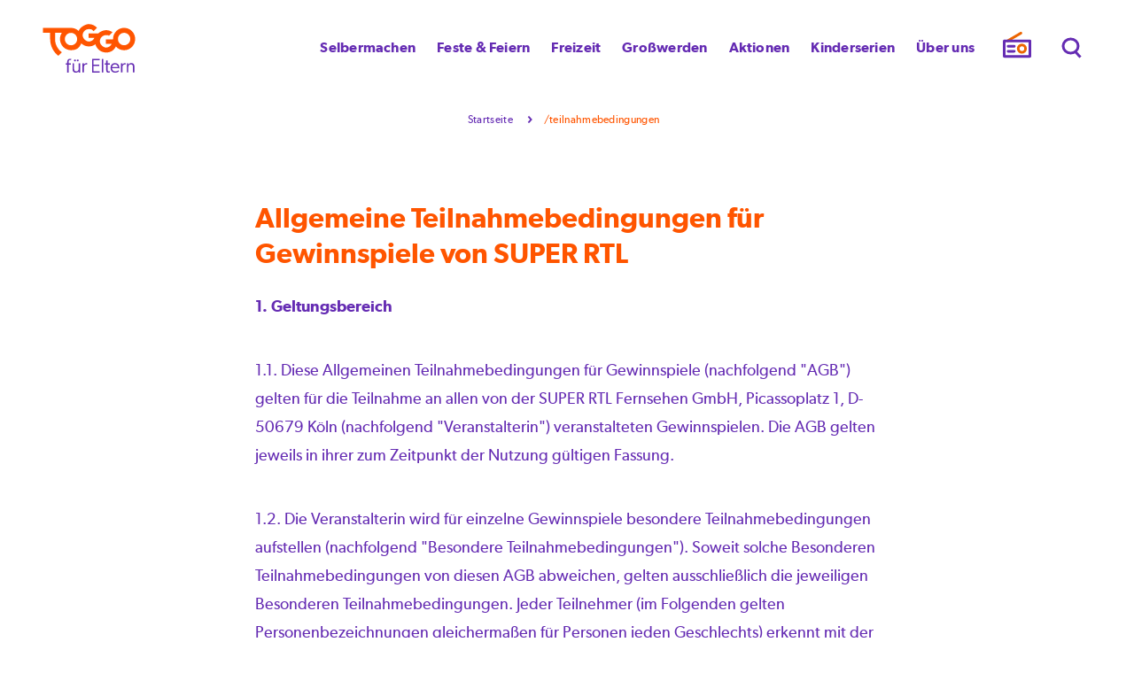

--- FILE ---
content_type: text/html; charset=utf-8
request_url: https://www.toggoeltern.de/allgemeine-gewinnspielbedingungen
body_size: 133237
content:
<!DOCTYPE html>
<html lang="de-DE">
<head>
    <meta charset="utf-8">

<!-- 
	This website is powered by TYPO3 - inspiring people to share!
	TYPO3 is a free open source Content Management Framework initially created by Kasper Skaarhoj and licensed under GNU/GPL.
	TYPO3 is copyright 1998-2026 of Kasper Skaarhoj. Extensions are copyright of their respective owners.
	Information and contribution at https://typo3.org/
-->


<title>Allgemeine Gewinnspielbedingungen | TOGGO Eltern</title>
<meta name="generator" content="TYPO3 CMS">
<meta name="robots" content="{$temp.meta.robots}">
<meta name="viewport" content="width=device-width, initial-scale=1.0, maximum-scale=4.0, user-scalable=1">
<meta property="og:title" content="Allgemeine Gewinnspielbedingungen | TOGGO Eltern">
<meta name="twitter:card" content="summary">
<meta name="p:domain_verify" content="e155941d501e3988ccb7bebcf45b3c9d">
<meta name="p:domain_verify" content="7c57b0d1c149dc939f1765b098a366cc">


<link rel="stylesheet" href="/_assets/591954c268d6a7d5bf39e8f45d857458/Css/styles.css?1766048770" media="all">
<link rel="stylesheet" href="/_assets/e799cca3073eabb617dfebf5f7cabc53/StyleSheets/Frontend/suggest.css?1763372275" media="all">
<style>
/*InlineDefaultCss*/
/* default styles for extension "tx_form" */
    .captcha { margin-bottom: .5rem; }
    .captcha a { margin-left: .5rem; }
    .captcha--reloading img { opacity: 0.5; }
    .captcha--reloading a { cursor: auto; }
    .captcha--spin .captcha__reload svg { animation: spin 0.8s infinite linear; }
    .captcha__audio__mute { display: none; }
    .captcha--playing .captcha__audio__mute { display: inherit; }
    .captcha--playing .captcha__audio__sound { display: none; }
    @keyframes spin {
          from {transform:rotate(359deg);}
          to {transform:rotate(0deg);}
        }


</style>





<link rel="preconnect" href="https://assets.adobedtm.com" />
            <link rel="dns-prefetch" href="https://assets.adobedtm.com" />

            <link rel="preconnect" href="https://playerservices.streamabc.net" />
            <link rel="dns-prefetch" href="https://playerservices.streamabc.net" />

            <link rel="preconnect" href="https://rtldisneyfernsehengm.tt.omtrdc.net" />
            <link rel="dns-prefetch" href="https://rtldisneyfernsehengm.tt.omtrdc.net" />

            <link rel="preconnect" href="https://www.googleadservices.com" />
            <link rel="dns-prefetch" href="https://www.googleadservices.com" />

            <link rel="preconnect" href="https://connect.facebook.net" />
            <link rel="dns-prefetch" href="https://connect.facebook.net" />

            <link rel="preconnect" href="https://www.facebook.com" />
            <link rel="dns-prefetch" href="https://www.facebook.com" /><script>!function(t){var e={};function n(r){if(e[r])return e[r].exports;var o=e[r]={i:r,l:!1,exports:{}};return t[r].call(o.exports,o,o.exports,n),o.l=!0,o.exports}n.m=t,n.c=e,n.d=function(t,e,r){n.o(t,e)||Object.defineProperty(t,e,{enumerable:!0,get:r})},n.r=function(t){"undefined"!=typeof Symbol&&Symbol.toStringTag&&Object.defineProperty(t,Symbol.toStringTag,{value:"Module"}),Object.defineProperty(t,"__esModule",{value:!0})},n.t=function(t,e){if(1&e&&(t=n(t)),8&e)return t;if(4&e&&"object"==typeof t&&t&&t.__esModule)return t;var r=Object.create(null);if(n.r(r),Object.defineProperty(r,"default",{enumerable:!0,value:t}),2&e&&"string"!=typeof t)for(var o in t)n.d(r,o,function(e){return t[e]}.bind(null,o));return r},n.n=function(t){var e=t&&t.__esModule?function(){return t.default}:function(){return t};return n.d(e,"a",e),e},n.o=function(t,e){return Object.prototype.hasOwnProperty.call(t,e)},n.p="",n(n.s=3)}([function(t,e,n){var r=n(2);t.exports=!r((function(){return 7!=Object.defineProperty({},"a",{get:function(){return 7}}).a}))},function(t,e){t.exports=function(t){return"object"==typeof t?null!==t:"function"==typeof t}},function(t,e){t.exports=function(t){try{return!!t()}catch(t){return!0}}},function(t,e,n){n(4),function(){if("function"!=typeof window.__tcfapi){var t,e=[],n=window,r=n.document;!n.__tcfapi&&function t(){var e=!!n.frames.__tcfapiLocator;if(!e)if(r.body){var o=r.createElement("iframe");o.style.cssText="display:none",o.name="__tcfapiLocator",r.body.appendChild(o)}else setTimeout(t,5);return!e}()&&(n.__tcfapi=function(){for(var n=arguments.length,r=new Array(n),o=0;o<n;o++)r[o]=arguments[o];if(!r.length)return e;if("setGdprApplies"===r[0])r.length>3&&2===parseInt(r[1],10)&&"boolean"==typeof r[3]&&(t=r[3],"function"==typeof r[2]&&r[2]("set",!0));else if("ping"===r[0]){var i={gdprApplies:t,cmpLoaded:!1,apiVersion:"2.0"};"function"==typeof r[2]&&r[2](i,!0)}else e.push(r)},n.addEventListener("message",(function(t){var e="string"==typeof t.data,r={};try{r=e?JSON.parse(t.data):t.data}catch(t){}var o=r.__tcfapiCall;o&&n.__tcfapi(o.command,o.parameter,o.version,(function(n,r){var i={__tcfapiReturn:{returnValue:n,success:r,callId:o.callId}};e&&(i=JSON.stringify(i)),t.source.postMessage(i,"*")}))}),!1))}}()},function(t,e,n){var r=n(0),o=n(5).f,i=Function.prototype,c=i.toString,u=/^s*function ([^ (]*)/;r&&!("name"in i)&&o(i,"name",{configurable:!0,get:function(){try{return c.call(this).match(u)[1]}catch(t){return""}}})},function(t,e,n){var r=n(0),o=n(6),i=n(10),c=n(11),u=Object.defineProperty;e.f=r?u:function(t,e,n){if(i(t),e=c(e,!0),i(n),o)try{return u(t,e,n)}catch(t){}if("get"in n||"set"in n)throw TypeError("Accessors not supported");return"value"in n&&(t[e]=n.value),t}},function(t,e,n){var r=n(0),o=n(2),i=n(7);t.exports=!r&&!o((function(){return 7!=Object.defineProperty(i("div"),"a",{get:function(){return 7}}).a}))},function(t,e,n){var r=n(8),o=n(1),i=r.document,c=o(i)&&o(i.createElement);t.exports=function(t){return c?i.createElement(t):{}}},function(t,e,n){(function(e){var n=function(t){return t&&t.Math==Math&&t};t.exports=n("object"==typeof globalThis&&globalThis)||n("object"==typeof window&&window)||n("object"==typeof self&&self)||n("object"==typeof e&&e)||Function("return this")()}).call(this,n(9))},function(t,e){var n;n=function(){return this}();try{n=n||new Function("return this")()}catch(t){"object"==typeof window&&(n=window)}t.exports=n},function(t,e,n){var r=n(1);t.exports=function(t){if(!r(t))throw TypeError(String(t)+" is not an object");return t}},function(t,e,n){var r=n(1);t.exports=function(t,e){if(!r(t))return t;var n,o;if(e&&"function"==typeof(n=t.toString)&&!r(o=n.call(t)))return o;if("function"==typeof(n=t.valueOf)&&!r(o=n.call(t)))return o;if(!e&&"function"==typeof(n=t.toString)&&!r(o=n.call(t)))return o;throw TypeError("Can't convert object to primitive value")}}]);</script>
<script>(function () { var e = false; var c = window; var t = document; function r() { if (!c.frames["__uspapiLocator"]) { if (t.body) { var a = t.body; var e = t.createElement("iframe"); e.style.cssText = "display:none"; e.name = "__uspapiLocator"; a.appendChild(e) } else { setTimeout(r, 5) } } } r(); function p() { var a = arguments; __uspapi.a = __uspapi.a || []; if (!a.length) { return __uspapi.a } else if (a[0] === "ping") { a[2]({ gdprAppliesGlobally: e, cmpLoaded: false }, true) } else { __uspapi.a.push([].slice.apply(a)) } } function l(t) { var r = typeof t.data === "string"; try { var a = r ? JSON.parse(t.data) : t.data; if (a.__cmpCall) { var n = a.__cmpCall; c.__uspapi(n.command, n.parameter, function (a, e) { var c = { __cmpReturn: { returnValue: a, success: e, callId: n.callId } }; t.source.postMessage(r ? JSON.stringify(c) : c, "*") }) } } catch (a) { } } if (typeof __uspapi !== "function") { c.__uspapi = p; __uspapi.msgHandler = l; c.addEventListener("message", l, false) } })();</script>
<script>
    window._sp_queue = [];
    window._sp_ = {
        config: {
            accountId: 1631,
            baseEndpoint: 'https://sourcepoint.toggoeltern.de',
            gdpr: { },
            custom: { }
        }
    }
</script>
<script src="https://cdn.privacy-mgmt.com/unified/wrapperMessagingWithoutDetection.js" async></script>            <link rel="apple-touch-icon" sizes="180x180" href="/typo3conf/ext/rb_template/Resources/Public/Icons/favicons/apple-touch-icon.png">
            <link rel="icon" type="image/png" sizes="32x32" href="/typo3conf/ext/rb_template/Resources/Public/Icons/favicons/favicon-32x32.png">
            <link rel="icon" type="image/png" sizes="16x16" href="/typo3conf/ext/rb_template/Resources/Public/Icons/favicons/favicon-16x16.png">
            <link rel="icon" type="image/png" sizes="192x192" href="/typo3conf/ext/rb_template/Resources/Public/Icons/favicons/android-chrome-192x192.png">
            <link rel="icon" type="image/png" sizes="512x512" href="/typo3conf/ext/rb_template/Resources/Public/Icons/favicons/android-chrome-512x512.png">
            <link rel="manifest" href="/typo3conf/ext/rb_template/Resources/Public/Icons/favicons/site.webmanifest">
            <meta name="theme-color" content="#652cb3">
<link rel="canonical" href="https://www.toggoeltern.de/allgemeine-gewinnspielbedingungen"/>
</head>
<body class="">

    
            
    <script>
    var pageTitle = localStorage.getItem('pageTitle');
    var previousPageTitle = localStorage.getItem('previousPage');
    var previous = 'none';
    var current = 'allgemeine-gewinnspielbedingungen/index';
    var menu_link = localStorage.getItem('menuLink') ? localStorage.getItem('menuLink') : 'none';
    var content_findingmethod = localStorage.getItem('content_findingmethod') ? localStorage.getItem('content_findingmethod') : 'none';
    var content_position = localStorage.getItem('content_position') ? localStorage.getItem('content_position') : 'none';
    var lottery = localStorage.getItem('lottery') ? localStorage.getItem('lottery') : 'none';

    if(sessionStorage.getItem('breadcrumbLink') == 'true' || sessionStorage.getItem('breadcrumbLink') == true) {
        content_findingmethod = 'Breadcrumb Navigation';
    }
    sessionStorage.setItem('breadcrumbLink', false);

    if(sessionStorage.getItem('searchresultLink') == 'true' || sessionStorage.getItem('searchresultLink') == true) {
        content_findingmethod = 'Suche';
    }
    sessionStorage.setItem('searchresultLink', false);

    if(current == 'suche/index' && sessionStorage.getItem('tempCurrentPage') !== 'suche/index') {
        content_findingmethod = 'Suche';
    }

    if(!document.referrer && sessionStorage.getItem('beenHereBefore')) {
        content_findingmethod = 'Direct';
    }

    if(current == sessionStorage.getItem('tempCurrentPage')) {
        content_findingmethod = 'Reload';
    }
    sessionStorage.setItem('tempCurrentPage', current);

    if ( !sessionStorage.getItem('beenHereBefore')) {
        sessionStorage.setItem('beenHereBefore', 'true');
        content_findingmethod = '(Session) Start';
    }

    sessionStorage.setItem('previousPageTitle', 'true');

    // deactivated because Firefox && Chrome react differently
    //if (previousPageTitle === current) {
    //    content_findingmethod = "Back Button";
    //}

    if(previousPageTitle != "allgemeine-gewinnspielbedingungen/index") {
        previous = previousPageTitle;
        localStorage.setItem('pageTitle', "allgemeine-gewinnspielbedingungen/index")
    }

    if(pageTitle != "allgemeine-gewinnspielbedingungen/index") {
        previous = pageTitle;
        localStorage.setItem('pageTitle', "allgemeine-gewinnspielbedingungen/index");
        localStorage.setItem('previousPage', pageTitle);
    }

    if(previousPageTitle == null) {
        localStorage.setItem('previousPage', "allgemeine-gewinnspielbedingungen/index");
        previous = "none";
    }

    //deactivated because every link from search page (including e.g. breadcrumb & menu entries) resulted in CFM 'Suche'
    //if ((current !== previous && previous === 'suche/index')) {
    //    content_findingmethod = 'Suche';
    //}

    if("") {
        content_findingmethod = '';
        content_position = '';
    }

    if("") {
        content_findingmethod = '';
    }

    // only add initial tracking data if we've no submitted form
    if(lottery === 'none') {
        var SrtlPageData = {
            page_name : 'allgemeine-gewinnspielbedingungen/index',
            page_site_section : 'allgemeine-gewinnspielbedingungen',
            previous_page_name: previous,
            products: 'none',
            events: 'none',
            content_world: 'none',
            content_findingmethod: content_findingmethod,
            content_position: content_position,
            menu_link: menu_link,
            marketing_relevanz: 'false',
            marketing_zielgruppe: 'none',
            marketing_format: 'none'
        }

        if("") {
            SrtlPageData.search_type = "main";
            SrtlPageData.search_terms = "";
        }
    }

    localStorage.setItem('menuLink', 'none');
    localStorage.setItem('content_findingmethod', 'none');
    localStorage.setItem('content_position', 'none');

    if(lottery && lottery !== 'none') {
        var event = new CustomEvent("content_interaction", {
            detail: {
                custom_content_action: "name=lottery;type=submit",
                custom_content_parameters: "lotteryname=" + lottery
            }
        });

        if (typeof satelliteQueue === "function") {
            satelliteQueue(event);
        } else {
            var intervalIDQueue = setInterval(function(){ queueSatelliteQueue(intervalIDQueue, event); }, 2000);
        }

        // reset lottery after submit
        localStorage.setItem('lottery','none');
    }

    function queueSatelliteQueue(intervalIDQueue, event) {
        if (typeof satelliteQueue === "function") {
            satelliteQueue(event);
            clearInterval(intervalIDQueue);
        }
    }
</script>


        
    <header class="container-fluid">
    <div class="container">
        <div class="row">
            <div class="col sticky" id="gp-header">
                <div id="header-bg-helper"></div>
                <div id="logo">
                    <a title="Zur Startseite" href="/">
                        <img alt="TOGGO eltern Logo" src="/_assets/591954c268d6a7d5bf39e8f45d857458/Images/toggo-eltern-logo-neu.svg" width="411" height="240" />
                    </a>
                </div>
                <div id="nav-wrapper">
                    <div class="header-meta-holder">
                        <div id="header-radio-search">
                            <p id="toggo-radio">
                                <a target="radioPopUp" onclick="javascript:open(&#039;&#039;, &#039;radioPopUp&#039;, &#039;height=750,width=375,resizable=no,toolbar=no,status=no,menubar=no,location=no,directories=no&#039;)" href="/toggo-radio-player">
                                    <span class="text">TOGGO Radio</span>
                                    <i class="icon">
                                        <svg width="40px" height="40px" viewBox="0 0 40 40" version="1.1" xmlns="http://www.w3.org/2000/svg" xmlns:xlink="http://www.w3.org/1999/xlink">
                                            <g id="ic-40-radio" stroke="none" stroke-width="1" fill="none" fill-rule="evenodd">
                                                <g id="Group-8" transform="translate(5.000000, 6.000000)">
                                                    <path d="M0.784,26.266 L29.425,26.266 L29.425,9.657 L0.784,9.657 L0.784,26.266 Z M29.8,8.872 L5.546,8.872 L19.71,0.674 L19.317,0 L3.978,8.872 L0.41,8.872 C0.193,8.872 3.33066907e-16,9.029 3.33066907e-16,9.246 L3.33066907e-16,26.652 C0.008,26.873 0.188,27.049 0.41,27.05 L29.8,27.05 C30.021,27.049 30.202,26.873 30.21,26.652 L30.21,9.246 C30.21,9.029 30.017,8.872 29.8,8.872 L29.8,8.872 Z" id="Fill-1" fill="#ff0000"></path>
                                                    <line class="colorchange1" x1="4.6606" y1="8.9767" x2="19.3216" y2="0.4327" id="Stroke-4" stroke="#EC6500" stroke-width="3" stroke-linecap="round" stroke-linejoin="round"></line>
                                                    <polygon class="colorchange2" id="Stroke-3" stroke="#652CB3" stroke-width="3" stroke-linecap="round" stroke-linejoin="round" points="0.618 26.626 29.546 26.626 29.546 9.21 0.618 9.21"></polygon>
                                                    <path class="colorchange1" d="M24.5976,17.9557 C24.5976,20.2427 22.7436,22.0967 20.4566,22.0967 C18.1686,22.0967 16.3146,20.2427 16.3146,17.9557 C16.3146,15.6677 18.1686,13.8137 20.4566,13.8137 C22.7436,13.8137 24.5976,15.6677 24.5976,17.9557 Z" id="Stroke-5" stroke="#EC6500" stroke-width="3" stroke-linecap="round" stroke-linejoin="round"></path>
                                                    <line class="colorchange2" x1="4.894" y1="15.2331" x2="11.851" y2="15.2331" id="Stroke-6" stroke="#652CB3" stroke-width="3" stroke-linecap="round" stroke-linejoin="round"></line>
                                                    <line class="colorchange2" x1="4.894" y1="20.883" x2="11.851" y2="20.883" id="Stroke-7" stroke="#652CB3" stroke-width="3" stroke-linecap="round" stroke-linejoin="round"></line>
                                                </g>
                                            </g>
                                        </svg>
                                    </i>
                                </a>
                            </p>
                            
        <div id="mobile-search-wrapper">
            <button><span>Suche schließen</span></button>

            <div id="mobile-search-wrapper-inner">
                <p class="mobil-nav-header"><strong>Was willst du heute tun?</strong></p>
                <p class="img"><img src="https://www.toggoeltern.de/typo3conf/ext/rb_template/Resources/Public/Css/_layout/maskotchen.svg" alt="Was willst du heute tun?" width="138" height="169"></p>

                    <form method="get" id="gp-search" action="/suche" data-suggest="/suche?type=7384" data-suggest-header="Top Results" accept-charset="utf-8">
                <p>
                    

                    

                    <span class="field-wrapper">
                        <label id="search hide-it">
                            Was willst du heute tun?
                        </label>
                        <input id="search-field" class="tx-solr-suggest tx-solr-suggest-focus" type="text" placeholder="Was willst du heute tun?" name="tx_solr[q]" value="">
                    </span>
                    <button type="submit">
                        <span class="versteckt">Jetzt suchen</span>
                    </button>
                </p>
                </form>
            </div>
        </div>
        
    
                            <p id="show-search-form">
                                <button id="open-search-form"><span class="h4">Suche</span></button>
                            </p>
                        </div>
                        <div class="logo-holder">
                            <div class="logo">
                                <a href="https://www.toggo.de/?audience=toggo" target="_blank">
                                    <svg class="logo-toggo" width="97px" height="48px" viewBox="0 0 97 48" version="1.1" xmlns="http://www.w3.org/2000/svg" xmlns:xlink="http://www.w3.org/1999/xlink">
                                        <g id="toggo-logo-orange" stroke="none" stroke-width="1" fill="none" fill-rule="evenodd">
                                            <g id="toggo_logo_rgb" transform="translate(11.000000, 11.000000)" fill="#DEDEDE" fill-rule="nonzero">
                                                <path d="M66.8976417,3.09613592 C61.870566,3.09613592 57.7952834,7.19019994 57.7952834,12.2404434 C57.7952834,12.3616492 57.799305,12.4815083 57.8046672,12.6013675 L51.8566313,12.6013675 L51.8566313,16.2765979 L56.6303424,16.2765979 C55.8260103,18.0286957 54.0631824,19.2447944 52.0161572,19.2447944 C49.2103787,19.2447944 46.9354594,16.9593909 46.9354594,14.1406817 C46.9354594,11.3219724 49.2103787,9.03656894 52.0161572,9.03656894 C52.8741114,9.03656894 53.6811247,9.25069926 54.3889369,9.62778411 L57.3287707,6.67440174 C55.8353941,5.59701647 54.0055386,4.96135916 52.0268816,4.96135916 C49.5120032,4.96135916 47.2357434,5.9862219 45.5895437,7.64135502 L37.6454236,7.64135502 L37.6454236,11.3165855 L42.4191346,11.3165855 C41.6148025,13.0686833 39.8519747,14.2847819 37.8049495,14.2847819 C34.999171,14.2847819 32.7242517,11.9993784 32.7242517,9.18066922 C32.7242517,6.36196001 34.999171,4.07655651 37.8049495,4.07655651 C39.3720565,4.07655651 40.7715944,4.78897752 41.7032791,5.9094582 L44.5760852,3.02341241 C42.9137989,1.16626955 40.5021431,0 37.818355,0 C34.0393347,0 30.7992168,2.31368486 29.4224684,5.60644359 C27.8218475,4.08194344 25.6715997,3.13519113 23.29882,3.10017611 L23.29882,3.09613592 L23.1620835,3.09613592 C23.1620835,3.09613592 23.1607429,3.09613592 23.1607429,3.09613592 C23.1607429,3.09613592 23.1594024,3.09613592 23.1594024,3.09613592 L0,3.09613592 L0,7.14441106 L5.98423086,7.14441106 L5.98423086,12.2768051 C5.98423086,17.8751683 8.63986736,22.8486481 12.7540261,26 L15.6429189,23.0977934 C12.2446157,20.7100383 10.0166158,16.7506475 10.0166158,12.2781519 L10.0166158,7.1457578 L15.6040428,7.1457578 C14.6294604,8.60157464 14.0597252,10.3550192 14.0597252,12.2417901 C14.0597252,17.2920336 18.1350078,21.3860976 23.1620835,21.3860976 C26.9411038,21.3860976 30.1812217,19.0724127 31.5579701,15.779654 C33.1894237,17.3337822 35.3919532,18.2899617 37.818355,18.2899617 C39.8506341,18.2899617 41.7260685,17.6206361 43.2408939,16.4907283 C44.2851851,20.3841293 47.8229058,23.2513208 52.0282222,23.2513208 C55.5404724,23.2513208 58.5848694,21.2514244 60.1037165,18.3263234 C61.7713651,20.205014 64.1964264,21.388791 66.8976417,21.388791 C71.9247173,21.388791 76,17.294727 76,12.2444836 C76,7.19424013 71.9247173,3.09613592 66.8976417,3.09613592 Z M23.1513591,17.3795711 C20.3455806,17.3795711 18.0706613,15.0941676 18.0706613,12.2754584 C18.0706613,9.4567492 20.3455806,7.1713457 23.1513591,7.1713457 C25.9571376,7.1713457 28.2320569,9.4567492 28.2320569,12.2754584 C28.2320569,15.0941676 25.9571376,17.3795711 23.1513591,17.3795711 Z M66.8869173,17.3795711 C64.0811388,17.3795711 61.8062195,15.0941676 61.8062195,12.2754584 C61.8062195,9.4567492 64.0811388,7.1713457 66.8869173,7.1713457 C69.6926957,7.1713457 71.967615,9.4567492 71.967615,12.2754584 C71.967615,15.0941676 69.6926957,17.3795711 66.8869173,17.3795711 Z" id="Shape"></path>
                                            </g>
                                        </g>
                                    </svg>
                                </a>
                            </div>
                            <div class="logo">
                                <a href="https://www.toggo.de/toggolino?audience=toggolino" target="_blank">
                                    <svg class="logo-toggolino" width="101px" height="64px" viewBox="0 0 101 64" version="1.1" xmlns="http://www.w3.org/2000/svg" xmlns:xlink="http://www.w3.org/1999/xlink">
                                        <g id="toggolino-logo-grey" stroke="none" stroke-width="1" fill="none" fill-rule="evenodd">
                                            <g id="toggolino_logo_rgb" transform="translate(11.000000, 10.000000)" fill="#DEDEDE" fill-rule="nonzero">
                                                <path d="M71.0775296,22.9092006 C66.1498029,22.9092006 62.1550591,26.9441931 62.1550591,31.9215686 C62.1550591,36.8989442 66.1498029,40.9339367 71.0775296,40.9339367 C76.0052562,40.9339367 80,36.8989442 80,31.9215686 C80,26.9441931 76.0052562,22.9092006 71.0775296,22.9092006 Z M71.0775296,33.9257919 C69.9868594,33.9257919 69.1064389,33.0365008 69.1064389,31.9348416 C69.1064389,30.8331825 69.9868594,29.9438914 71.0775296,29.9438914 C72.1681997,29.9438914 73.0486202,30.8331825 73.0486202,31.9348416 C73.0486202,33.0232278 72.1681997,33.9257919 71.0775296,33.9257919 Z M32.0762155,38.2129713 L32.0762155,38.2129713 C32.0762155,40.4162896 30.3022339,42.2081448 28.1208936,42.2081448 L22.6806833,42.2081448 L22.6806833,42.2081448 C20.499343,42.2081448 18.7253614,40.4162896 18.7253614,38.2129713 L18.7253614,28.1653092 C18.7253614,25.961991 20.499343,24.1701357 22.6806833,24.1701357 L22.6806833,24.1701357 C24.8620237,24.1701357 26.6360053,25.961991 26.6360053,28.1653092 L26.6360053,34.2177979 L28.1208936,34.2177979 C30.3153745,34.2177979 32.0762155,35.9963801 32.0762155,38.2129713 Z M40.8541393,25.0992459 L40.8541393,35.133635 C40.8541393,37.3369532 39.0801577,39.1288084 36.8988173,39.1288084 L36.8988173,39.1288084 C34.717477,39.1288084 32.9434954,37.3369532 32.9434954,35.133635 L32.9434954,25.0992459 C32.9434954,22.8959276 34.717477,21.1040724 36.8988173,21.1040724 L36.8988173,21.1040724 C39.0801577,21.1040724 40.8541393,22.8959276 40.8541393,25.0992459 Z M60.6176084,29.9704374 L60.6176084,40.0048265 C60.6176084,41.0268477 60.2365309,42.0488688 59.4612352,42.8319759 L59.4612352,42.8319759 C57.9237845,44.384917 55.413929,44.384917 53.8764783,42.8319759 L50.4730618,39.3942685 L50.4730618,40.0048265 C50.4730618,42.2081448 48.6990802,44 46.5177398,44 L46.5177398,44 C44.3363995,44 42.5624179,42.2081448 42.5624179,40.0048265 L42.5624179,29.9704374 C42.5624179,28.9484163 42.9434954,27.9263952 43.7187911,27.1432881 L43.7187911,27.1432881 C45.2562418,25.5903469 47.7660972,25.5903469 49.303548,27.1432881 L52.7069645,30.5809955 L52.7069645,29.9704374 C52.7069645,27.7671192 54.4809461,25.975264 56.6622865,25.975264 L56.6622865,25.975264 C58.8567674,25.988537 60.6176084,27.7671192 60.6176084,29.9704374 Z M50.9986859,22.9092006 C54.4415243,22.9092006 57.4244415,20.9447964 58.9093298,18.0512821 C60.5387648,19.8962293 62.9172142,21.0642534 65.5716163,21.0642534 C70.499343,21.0642534 74.4940867,17.0292609 74.4940867,12.0518854 C74.4940867,7.0745098 70.499343,3.03951735 65.5716163,3.03951735 C60.6438896,3.03951735 56.6491459,7.0745098 56.6491459,12.0518854 C56.6491459,12.1713424 56.6491459,12.2907994 56.6622865,12.4102564 L50.8278581,12.4102564 L50.8278581,16.0337858 L55.5059133,16.0337858 C54.717477,17.759276 52.9829172,18.9538462 50.9855453,18.9538462 C48.239159,18.9538462 46.0052562,16.6974359 46.0052562,13.9233786 C46.0052562,11.1493213 48.239159,8.89291101 50.9855453,8.89291101 C51.826544,8.89291101 52.6149803,9.10527903 53.3114323,9.47692308 L56.1892247,6.57013575 C54.7306176,5.50829563 52.9303548,4.88446456 50.9986859,4.88446456 C48.5282523,4.88446456 46.3074901,5.89321267 44.6911958,7.52579186 L36.8988173,7.52579186 L36.8988173,11.1493213 L41.5768725,11.1493213 C40.7884363,12.8748115 39.0538765,14.0693816 37.0565046,14.0693816 C34.3101183,14.0693816 32.0762155,11.8129713 32.0762155,9.03891403 C32.0762155,6.26485671 34.3101183,4.00844646 37.0565046,4.00844646 C38.5939553,4.00844646 39.9605782,4.71191554 40.8804205,5.81357466 L43.6925099,2.97315234 C42.0630749,1.14147813 39.6977661,0 37.0696452,0 C33.3639947,0 30.1839685,2.28295626 28.8436268,5.52156863 C27.2798949,4.02171946 25.1642576,3.09260935 22.8383706,3.05279035 L22.8383706,3.05279035 L22.7069645,3.05279035 C22.7069645,3.05279035 22.7069645,3.05279035 22.7069645,3.05279035 C22.7069645,3.05279035 22.7069645,3.05279035 22.7069645,3.05279035 L0,3.05279035 L0,7.0479638 L5.86070959,7.0479638 L5.86070959,12.1049774 C5.86070959,17.626546 8.46254928,22.5242836 12.4967148,25.6301659 L15.3350854,22.7631976 C11.9973719,20.4138763 9.81603154,16.5116139 9.81603154,12.1049774 L9.81603154,7.0479638 L15.2956636,7.0479638 C14.3363995,8.48144796 13.7844941,10.2069382 13.7844941,12.0651584 C13.7844941,17.0425339 17.7792378,21.0775264 22.7069645,21.0775264 C26.412615,21.0775264 29.5926413,18.7945701 30.9329829,15.5559578 C32.5361367,17.0823529 34.6911958,18.024736 37.0696452,18.024736 C39.0670171,18.024736 40.9067017,17.361086 42.3784494,16.2461538 C43.4034166,20.0820513 46.8725361,22.9092006 50.9986859,22.9092006 Z M65.5584757,7.0745098 C68.304862,7.0745098 70.5387648,9.33092006 70.5387648,12.1049774 C70.5387648,14.8790347 68.304862,17.1354449 65.5584757,17.1354449 C62.8120894,17.1354449 60.5781866,14.8790347 60.5781866,12.1049774 C60.5781866,9.31764706 62.8120894,7.0745098 65.5584757,7.0745098 Z M22.6938239,17.1221719 C19.9474376,17.1221719 17.7135348,14.8657617 17.7135348,12.0917044 C17.7135348,9.31764706 19.9474376,7.0612368 22.6938239,7.0612368 C25.4402102,7.0612368 27.674113,9.31764706 27.674113,12.0917044 C27.674113,14.8790347 25.4402102,17.1221719 22.6938239,17.1221719 Z" id="Toggolino"></path>
                                            </g>
                                        </g>
                                    </svg>
                                </a>
                            </div>
                        </div>
                    </div>
                        <nav id="gp-menue">
                        <button><span>Menü</span></button>
                        <div id="mobile-menu-wrapper">
                            <button><span>Menü schließen</span></button>
                            <div id="mobile-menu-wrapper-inner">
                                <p class="mobil-nav-header"><strong>Was willst du heute tun?</strong></p>
                                <ul>
                                    
                                        <li>
                                            <a href="/selbermachen" data-nav="first">Selbermachen</a>
                                            
                                            
                                            
                                            
                                            
                                            
                                                
                                                
                                                
                                                
                                                
                                                    
                                                
                                            
                                                
                                                
                                                
                                                
                                                
                                                    
                                                
                                            
                                                
                                                
                                                
                                                
                                                
                                                    
                                                
                                            
                                                
                                                
                                                
                                                
                                                
                                                    
                                                
                                            
                                            
                                            <div class="submenu ">
                                                <p class="mobil-nav-header">
                                                    <a href="/selbermachen">Selbermachen</a>
                                                </p>
                                                
                                                    <p class="submenu-titel">
                                                        <a href="/selbermachen"><strong>Alle Ideen</strong></a>
                                                    </p>
                                                
                                                
                                                    <ul>
                                                        
                                                            <li data-position="0">
                                                                
                                                                        <a href="/selbermachen/basteln-gestalten" data-nav="second" class="mobileToggle">Basteln &amp; Gestalten</a>
                                                                    
                                                                
                                                                    <ul>
                                                                        <li class="mobileOnly">
                                                                            <a href="/selbermachen/basteln-gestalten">Basteln &amp; Gestalten</a>
                                                                        </li>

                                                                        
                                                                            <li>
                                                                                <a href="/selbermachen/basteln-gestalten/party-deko">Party &amp; Deko</a>
                                                                            </li>

                                                                        
                                                                            <li>
                                                                                <a href="/selbermachen/basteln-gestalten/papier-und-pappe">Papier &amp; Pappe</a>
                                                                            </li>

                                                                        
                                                                            <li>
                                                                                <a href="/selbermachen/basteln-gestalten/recycling-und-upcycling">Upcycling &amp; Recycling</a>
                                                                            </li>

                                                                        
                                                                            <li>
                                                                                <a href="/selbermachen/basteln-gestalten/spiele">Spiele</a>
                                                                            </li>

                                                                        
                                                                            <li>
                                                                                <a href="/selbermachen/basteln-gestalten/karten">Karten</a>
                                                                            </li>

                                                                        
                                                                    </ul>
                                                                    
                                                                
                                                            </li>
                                                        
                                                            <li data-position="0">
                                                                
                                                                        <a href="/selbermachen/malen-raetsel" data-nav="second" class="mobileToggle">Malen &amp; Rätseln</a>
                                                                    
                                                                
                                                                    <ul>
                                                                        <li class="mobileOnly">
                                                                            <a href="/selbermachen/malen-raetsel">Malen &amp; Rätseln</a>
                                                                        </li>

                                                                        
                                                                            <li>
                                                                                <a href="/selbermachen/malen-raetsel/raetsel">Rätsel</a>
                                                                            </li>

                                                                        
                                                                            <li>
                                                                                <a href="/selbermachen/malen-raetsel/ausmalbilder">Ausmalbilder</a>
                                                                            </li>

                                                                        
                                                                    </ul>
                                                                    
                                                                
                                                            </li>
                                                        
                                                            <li data-position="0">
                                                                
                                                                        <a href="/selbermachen/schminken-verkleiden" data-nav="second" class="mobileToggle">Schminken &amp; Verkleiden</a>
                                                                    
                                                                
                                                                    <ul>
                                                                        <li class="mobileOnly">
                                                                            <a href="/selbermachen/schminken-verkleiden">Schminken &amp; Verkleiden</a>
                                                                        </li>

                                                                        
                                                                            <li>
                                                                                <a href="/selbermachen/schminken-verkleiden/kinderschminke">Kinderschminken</a>
                                                                            </li>

                                                                        
                                                                            <li>
                                                                                <a href="/selbermachen/schminken-verkleiden/kinderfrisuren">Kinderfrisuren</a>
                                                                            </li>

                                                                        
                                                                            <li>
                                                                                <a href="/selbermachen/schminken-verkleiden/verkleidung-accessoires">Verkleidung &amp; Accessoires</a>
                                                                            </li>

                                                                        
                                                                    </ul>
                                                                    
                                                                
                                                            </li>
                                                        
                                                            <li data-position="0">
                                                                
                                                                        <a href="/selbermachen/kochen-backen" data-nav="second" class="mobileToggle">Kochen &amp; Backen</a>
                                                                    
                                                                
                                                                    <ul>
                                                                        <li class="mobileOnly">
                                                                            <a href="/selbermachen/kochen-backen">Kochen &amp; Backen</a>
                                                                        </li>

                                                                        
                                                                            <li>
                                                                                <a href="/selbermachen/kochen-backen/getraenke">Getränke</a>
                                                                            </li>

                                                                        
                                                                            <li>
                                                                                <a href="/selbermachen/kochen-backen/kuchen-kekse-suesses">Kuchen, Kekse &amp; Süßes</a>
                                                                            </li>

                                                                        
                                                                            <li>
                                                                                <a href="/selbermachen/kochen-backen/herzhafte-snacks-gerichte">Herzhafte Snacks &amp; Gerichte</a>
                                                                            </li>

                                                                        
                                                                    </ul>
                                                                    
                                                                
                                                            </li>
                                                        
                                                    </ul>
                                                
                                            </div>
                                        </li>
                                    
                                        <li>
                                            <a href="/feste-feiern" data-nav="first">Feste &amp; Feiern</a>
                                            
                                            
                                            
                                            
                                            
                                            
                                                
                                                    
                                                
                                                
                                                
                                                
                                                
                                            
                                                
                                                
                                                
                                                
                                                
                                                    
                                                
                                            
                                                
                                                
                                                
                                                    
                                                
                                                
                                                
                                            
                                                
                                                
                                                
                                                
                                                    
                                                
                                                
                                            
                                            
                                            <div class="submenu large-menu">
                                                <p class="mobil-nav-header">
                                                    <a href="/feste-feiern">Feste &amp; Feiern</a>
                                                </p>
                                                
                                                    <p class="submenu-titel">
                                                        <a href="/feste-feiern"><strong>Alle Ideen</strong></a>
                                                    </p>
                                                
                                                
                                                    <ul>
                                                        
                                                            <li data-position="1">
                                                                
                                                                        <a href="/feste-feiern/kindergeburtstag" data-nav="second" class="mobileToggle">Kindergeburtstag</a>
                                                                    
                                                                
                                                                    <ul>
                                                                        <li class="mobileOnly">
                                                                            <a href="/feste-feiern/kindergeburtstag">Alle Ideen</a>
                                                                        </li>

                                                                        
                                                                            <li>
                                                                                <a href="/feste-feiern/kindergeburtstag/motto-geburtstag-dinos">Dinosaurier</a>
                                                                            </li>

                                                                        
                                                                            <li>
                                                                                <a href="/feste-feiern/kindergeburtstag/motto-geburtstag-dragons">Dragons</a>
                                                                            </li>

                                                                        
                                                                            <li>
                                                                                <a href="/feste-feiern/kindergeburtstag/motto-geburtstag-einhorn">Einhorn</a>
                                                                            </li>

                                                                        
                                                                            <li>
                                                                                <a href="/feste-feiern/kindergeburtstag/motto-geburtstag-hello-kitty">Hello Kitty</a>
                                                                            </li>

                                                                        
                                                                            <li>
                                                                                <a href="/feste-feiern/kindergeburtstag/motto-geburtstag-magie">Magie</a>
                                                                            </li>

                                                                        
                                                                            <li>
                                                                                <a href="/feste-feiern/kindergeburtstag/motto-geburtstag-mighty-express">Mighty Express</a>
                                                                            </li>

                                                                        
                                                                            <li>
                                                                                <a href="/feste-feiern/kindergeburtstag/motto-geburtstag-ninjago">Ninjago</a>
                                                                            </li>

                                                                        
                                                                            <li>
                                                                                <a href="/feste-feiern/kindergeburtstag/motto-geburtstag-paw-patrol">PAW Patrol</a>
                                                                            </li>

                                                                        
                                                                            <li>
                                                                                <a href="/feste-feiern/kindergeburtstag/motto-geburtstag-peppa-pig">Peppa Pig</a>
                                                                            </li>

                                                                        
                                                                            <li>
                                                                                <a href="/feste-feiern/kindergeburtstag/motto-geburtstag-pokemon">Pokémon</a>
                                                                            </li>

                                                                        
                                                                            <li>
                                                                                <a href="/feste-feiern/kindergeburtstag/motto-geburtstag-spirit">Spirit</a>
                                                                            </li>

                                                                        
                                                                            <li>
                                                                                <a href="/feste-feiern/kindergeburtstag/motto-geburtstag-spongebob">SpongeBob Schwammkopf</a>
                                                                            </li>

                                                                        
                                                                            <li>
                                                                                <a href="/feste-feiern/kindergeburtstag/motto-geburtstag-super-wings">Super Wings</a>
                                                                            </li>

                                                                        
                                                                            <li>
                                                                                <a href="/feste-feiern/kindergeburtstag/motto-geburtstag-toggolino">Toggolino</a>
                                                                            </li>

                                                                        
                                                                            <li>
                                                                                <a href="/feste-feiern/kindergeburtstag/motto-geburtstag-woozle-goozle">Woozle Goozle</a>
                                                                            </li>

                                                                        
                                                                            <li>
                                                                                <a href="/feste-feiern/kindergeburtstag/weitere-geburtstagsideen">Weitere Geburtstagsideen</a>
                                                                            </li>

                                                                        
                                                                    </ul>
                                                                    
                                                                
                                                            </li>
                                                        
                                                            <li data-position="0">
                                                                
                                                                        <a href="/feste-feiern/kindergarten-schule/back2school" data-nav="second">Einschulung</a>
                                                                    
                                                                
                                                            </li>
                                                        
                                                            <li data-position="3">
                                                                
                                                                        <a href="/feste-feiern/besondere-feiertage" data-nav="second" class="mobileToggle">Besondere Feiertage</a>
                                                                    
                                                                
                                                                    <ul>
                                                                        <li class="mobileOnly">
                                                                            <a href="/feste-feiern/besondere-feiertage">Alle Ideen</a>
                                                                        </li>

                                                                        
                                                                            <li>
                                                                                <a href="/feste-feiern/besondere-feiertage/halloween">Halloween</a>
                                                                            </li>

                                                                        
                                                                            <li>
                                                                                <a href="/feste-feiern/besondere-feiertage/karneval">Karneval</a>
                                                                            </li>

                                                                        
                                                                            <li>
                                                                                <a href="/feste-feiern/besondere-feiertage/muttertag">Muttertag</a>
                                                                            </li>

                                                                        
                                                                            <li>
                                                                                <a href="/feste-feiern/besondere-feiertage/ostern">Ostern</a>
                                                                            </li>

                                                                        
                                                                            <li>
                                                                                <a href="/feste-feiern/besondere-feiertage/silvester">Silvester</a>
                                                                            </li>

                                                                        
                                                                            <li>
                                                                                <a href="/feste-feiern/besondere-feiertage/sankt-martin">St. Martin</a>
                                                                            </li>

                                                                        
                                                                            <li>
                                                                                <a href="/feste-feiern/besondere-feiertage/valentinstag">Valentinstag</a>
                                                                            </li>

                                                                        
                                                                            <li>
                                                                                <a href="/feste-feiern/besondere-feiertage/vatertag">Vatertag</a>
                                                                            </li>

                                                                        
                                                                            <li>
                                                                                <a href="/feste-feiern/besondere-feiertage/weihnachten">Weihnachten</a>
                                                                            </li>

                                                                        
                                                                    </ul>
                                                                    
                                                                
                                                            </li>
                                                        
                                                            <li data-position="4">
                                                                
                                                                        <a href="/feste-feiern/jahreszeiten" data-nav="second" class="mobileToggle">Jahreszeiten</a>
                                                                    
                                                                
                                                                    <ul>
                                                                        <li class="mobileOnly">
                                                                            <a href="/feste-feiern/jahreszeiten">Jahreszeiten</a>
                                                                        </li>

                                                                        
                                                                            <li>
                                                                                <a href="/feste-feiern/jahreszeiten/fruehling">Frühling</a>
                                                                            </li>

                                                                        
                                                                            <li>
                                                                                <a href="/feste-feiern/jahreszeiten/sommer">Sommer</a>
                                                                            </li>

                                                                        
                                                                            <li>
                                                                                <a href="/feste-feiern/jahreszeiten/herbst">Herbst</a>
                                                                            </li>

                                                                        
                                                                            <li>
                                                                                <a href="/feste-feiern/jahreszeiten/winter">Winter</a>
                                                                            </li>

                                                                        
                                                                    </ul>
                                                                    
                                                                
                                                            </li>
                                                        
                                                    </ul>
                                                
                                            </div>
                                        </li>
                                    
                                        <li>
                                            <a href="/freizeit" data-nav="first">Freizeit</a>
                                            
                                            
                                            
                                            
                                            
                                            
                                                
                                                
                                                
                                                
                                                
                                                    
                                                
                                            
                                                
                                                
                                                
                                                
                                                
                                                    
                                                
                                            
                                            
                                            <div class="submenu ">
                                                <p class="mobil-nav-header">
                                                    <a href="/freizeit">Freizeit</a>
                                                </p>
                                                
                                                    <p class="submenu-titel">
                                                        <a href="/freizeit"><strong>Alle Ideen</strong></a>
                                                    </p>
                                                
                                                
                                                    <ul>
                                                        
                                                            <li data-position="0">
                                                                
                                                                        <a href="/freizeit/spielideen" data-nav="second" class="mobileToggle">Spielideen</a>
                                                                    
                                                                
                                                                    <ul>
                                                                        <li class="mobileOnly">
                                                                            <a href="/freizeit/spielideen">Spielideen</a>
                                                                        </li>

                                                                        
                                                                            <li>
                                                                                <a href="/freizeit/spielideen/drinnen">Drinnen</a>
                                                                            </li>

                                                                        
                                                                            <li>
                                                                                <a href="/freizeit/spielideen/draussen">Draußen</a>
                                                                            </li>

                                                                        
                                                                    </ul>
                                                                    
                                                                
                                                            </li>
                                                        
                                                            <li data-position="0">
                                                                
                                                                        <a href="/freizeit/freizeit-tipps" data-nav="second">Freizeit-Tipps</a>
                                                                    
                                                                
                                                            </li>
                                                        
                                                    </ul>
                                                
                                            </div>
                                        </li>
                                    
                                        <li>
                                            <a href="/grosswerden" data-nav="first">Großwerden</a>
                                            
                                            
                                            
                                            
                                            
                                            
                                                
                                                
                                                
                                                
                                                
                                                    
                                                
                                            
                                                
                                                
                                                
                                                
                                                
                                                    
                                                
                                            
                                                
                                                
                                                
                                                
                                                
                                                    
                                                
                                            
                                            
                                            <div class="submenu ">
                                                <p class="mobil-nav-header">
                                                    <a href="/grosswerden">Großwerden</a>
                                                </p>
                                                
                                                    <p class="submenu-titel">
                                                        <a href="/grosswerden"><strong>Alle Artikel</strong></a>
                                                    </p>
                                                
                                                
                                                    <ul>
                                                        
                                                            <li data-position="0">
                                                                
                                                                        <a href="/grosswerden/lernen" data-nav="second">Lernen</a>
                                                                    
                                                                
                                                            </li>
                                                        
                                                            <li data-position="0">
                                                                
                                                                        <a href="/grosswerden/umgang-mit-medien" data-nav="second">Umgang mit Medien</a>
                                                                    
                                                                
                                                            </li>
                                                        
                                                            <li data-position="0">
                                                                
                                                                        <a href="/grosswerden/zusammen-sind-wir-bunt" data-nav="second">Zusammen sind wir bunt</a>
                                                                    
                                                                
                                                            </li>
                                                        
                                                    </ul>
                                                
                                            </div>
                                        </li>
                                    
                                        <li>
                                            <a href="/aktionen" data-nav="first">Aktionen</a>
                                            
                                            
                                            
                                            
                                            
                                            
                                                
                                                
                                                
                                                
                                                
                                                    
                                                
                                            
                                                
                                                
                                                
                                                
                                                
                                                    
                                                
                                            
                                            
                                            <div class="submenu ">
                                                <p class="mobil-nav-header">
                                                    <a href="/aktionen">Aktionen</a>
                                                </p>
                                                
                                                    <p class="submenu-titel">
                                                        <a href="/aktionen"><strong>Alle Aktionen</strong></a>
                                                    </p>
                                                
                                                
                                                    <ul>
                                                        
                                                            <li data-position="0">
                                                                
                                                                        <a href="/aktionen/gewinnspiele" data-nav="second" class="mobileToggle">Gewinnspiele</a>
                                                                    
                                                                
                                                                    <ul>
                                                                        <li class="mobileOnly">
                                                                            <a href="/aktionen/gewinnspiele">Alle Gewinnspiele</a>
                                                                        </li>

                                                                        
                                                                            <li>
                                                                                <a href="/aktionen/gewinnspiele/unsere-gewinner">Unsere Gewinner</a>
                                                                            </li>

                                                                        
                                                                    </ul>
                                                                    
                                                                
                                                            </li>
                                                        
                                                            <li data-position="0">
                                                                
                                                                        <a href="/aktionen/produktempfehlungen" data-nav="second">Produktempfehlungen</a>
                                                                    
                                                                
                                                            </li>
                                                        
                                                    </ul>
                                                
                                            </div>
                                        </li>
                                    
                                        <li>
                                            <a href="/kinderserien" data-nav="first">Kinderserien</a>
                                            
                                            
                                            
                                            
                                            
                                            
                                                
                                                
                                                
                                                
                                                
                                                    
                                                
                                            
                                                
                                                
                                                
                                                
                                                
                                                    
                                                
                                            
                                            
                                            <div class="submenu ">
                                                <p class="mobil-nav-header">
                                                    <a href="/kinderserien">Kinderserien</a>
                                                </p>
                                                
                                                    <p class="submenu-titel">
                                                        <a href="/kinderserien"><strong>Alle Serien</strong></a>
                                                    </p>
                                                
                                                
                                                    <ul>
                                                        
                                                            <li data-position="0">
                                                                
                                                                        <a href="/kinderserien/kleinkinder" data-nav="second">Kleinkinder</a>
                                                                    
                                                                
                                                            </li>
                                                        
                                                            <li data-position="0">
                                                                
                                                                        <a href="/kinderserien/grundschulkinder" data-nav="second">Grundschulkinder</a>
                                                                    
                                                                
                                                            </li>
                                                        
                                                    </ul>
                                                
                                            </div>
                                        </li>
                                    
                                        <li>
                                            <a href="/ueber-uns" data-nav="first">Über uns</a>
                                            
                                            
                                            
                                            
                                            
                                            
                                                
                                                
                                                
                                                
                                                
                                                    
                                                
                                            
                                                
                                                
                                                
                                                
                                                
                                                    
                                                
                                            
                                            
                                            <div class="submenu ">
                                                <p class="mobil-nav-header">
                                                    <a href="/ueber-uns">Über uns</a>
                                                </p>
                                                
                                                    <p class="submenu-titel">
                                                        <a href="/ueber-uns"><strong>Über uns</strong></a>
                                                    </p>
                                                
                                                
                                                    <ul>
                                                        
                                                            <li data-position="0">
                                                                
                                                                        <a href="/unsere-angebote" data-nav="second" class="mobileToggle">Unsere Angebote</a>
                                                                    
                                                                
                                                                    <ul>
                                                                        <li class="mobileOnly">
                                                                            <a href="/unsere-angebote">Überblick Angebote</a>
                                                                        </li>

                                                                        
                                                                            <li>
                                                                                <a href="/unsere-angebote/infos-zur-toggo-app">Infos zur TOGGO App</a>
                                                                            </li>

                                                                        
                                                                            <li>
                                                                                <a href="/toggo-radio">Infos zu TOGGO Radio</a>
                                                                            </li>

                                                                        
                                                                    </ul>
                                                                    
                                                                
                                                            </li>
                                                        
                                                            <li data-position="0">
                                                                
                                                                        <a href="/ueber-uns/unser-anspruch" data-nav="second">Unser Anspruch</a>
                                                                    
                                                                
                                                            </li>
                                                        
                                                    </ul>
                                                
                                            </div>
                                        </li>
                                    
                                    <li id="toggo-radio-mobil">
                                        <a target="radioPopUp" onclick="javascript:open(&#039;&#039;, &#039;radioPopUp&#039;, &#039;height=750,width=375,resizable=no,toolbar=no,status=no,menubar=no,location=no,directories=no&#039;)" href="/toggo-radio-player">
                                            <span class="text">TOGGO Radio</span>
                                            <i class="icon">
                                                <svg width="40px" height="40px" viewBox="0 0 40 40" version="1.1" xmlns="http://www.w3.org/2000/svg" xmlns:xlink="http://www.w3.org/1999/xlink">
                                                    <g id="ic-40-radio" stroke="none" stroke-width="1" fill="none" fill-rule="evenodd">
                                                        <g id="Group-8" transform="translate(5.000000, 6.000000)">
                                                            <path d="M0.784,26.266 L29.425,26.266 L29.425,9.657 L0.784,9.657 L0.784,26.266 Z M29.8,8.872 L5.546,8.872 L19.71,0.674 L19.317,0 L3.978,8.872 L0.41,8.872 C0.193,8.872 3.33066907e-16,9.029 3.33066907e-16,9.246 L3.33066907e-16,26.652 C0.008,26.873 0.188,27.049 0.41,27.05 L29.8,27.05 C30.021,27.049 30.202,26.873 30.21,26.652 L30.21,9.246 C30.21,9.029 30.017,8.872 29.8,8.872 L29.8,8.872 Z" id="Fill-1" fill="#ff0000"></path>
                                                            <line class="colorchange1" x1="4.6606" y1="8.9767" x2="19.3216" y2="0.4327" id="Stroke-4" stroke="#EC6500" stroke-width="3" stroke-linecap="round" stroke-linejoin="round"></line>
                                                            <polygon class="colorchange2" id="Stroke-3" stroke="#652CB3" stroke-width="3" stroke-linecap="round" stroke-linejoin="round" points="0.618 26.626 29.546 26.626 29.546 9.21 0.618 9.21"></polygon>
                                                            <path class="colorchange1" d="M24.5976,17.9557 C24.5976,20.2427 22.7436,22.0967 20.4566,22.0967 C18.1686,22.0967 16.3146,20.2427 16.3146,17.9557 C16.3146,15.6677 18.1686,13.8137 20.4566,13.8137 C22.7436,13.8137 24.5976,15.6677 24.5976,17.9557 Z" id="Stroke-5" stroke="#EC6500" stroke-width="3" stroke-linecap="round" stroke-linejoin="round"></path>
                                                            <line class="colorchange2" x1="4.894" y1="15.2331" x2="11.851" y2="15.2331" id="Stroke-6" stroke="#652CB3" stroke-width="3" stroke-linecap="round" stroke-linejoin="round"></line>
                                                            <line class="colorchange2" x1="4.894" y1="20.883" x2="11.851" y2="20.883" id="Stroke-7" stroke="#652CB3" stroke-width="3" stroke-linecap="round" stroke-linejoin="round"></line>
                                                        </g>
                                                    </g>
                                                </svg>
                                            </i>
                                        </a>
                                    </li>
                                </ul>
                                <div class="logo-holder">
                                    <div class="inner">
                                        <div class="logo">
                                            <a href="https://www.toggo.de/?audience=toggo" target="_blank">
                                                <svg class="logo-toggo" width="97px" height="48px" viewBox="0 0 97 48" version="1.1" xmlns="http://www.w3.org/2000/svg" xmlns:xlink="http://www.w3.org/1999/xlink">
                                                    <g id="toggo-logo-orange" stroke="none" stroke-width="1" fill="none" fill-rule="evenodd">
                                                        <g id="toggo_logo_rgb" transform="translate(11.000000, 11.000000)" fill="#DEDEDE" fill-rule="nonzero">
                                                            <path d="M66.8976417,3.09613592 C61.870566,3.09613592 57.7952834,7.19019994 57.7952834,12.2404434 C57.7952834,12.3616492 57.799305,12.4815083 57.8046672,12.6013675 L51.8566313,12.6013675 L51.8566313,16.2765979 L56.6303424,16.2765979 C55.8260103,18.0286957 54.0631824,19.2447944 52.0161572,19.2447944 C49.2103787,19.2447944 46.9354594,16.9593909 46.9354594,14.1406817 C46.9354594,11.3219724 49.2103787,9.03656894 52.0161572,9.03656894 C52.8741114,9.03656894 53.6811247,9.25069926 54.3889369,9.62778411 L57.3287707,6.67440174 C55.8353941,5.59701647 54.0055386,4.96135916 52.0268816,4.96135916 C49.5120032,4.96135916 47.2357434,5.9862219 45.5895437,7.64135502 L37.6454236,7.64135502 L37.6454236,11.3165855 L42.4191346,11.3165855 C41.6148025,13.0686833 39.8519747,14.2847819 37.8049495,14.2847819 C34.999171,14.2847819 32.7242517,11.9993784 32.7242517,9.18066922 C32.7242517,6.36196001 34.999171,4.07655651 37.8049495,4.07655651 C39.3720565,4.07655651 40.7715944,4.78897752 41.7032791,5.9094582 L44.5760852,3.02341241 C42.9137989,1.16626955 40.5021431,0 37.818355,0 C34.0393347,0 30.7992168,2.31368486 29.4224684,5.60644359 C27.8218475,4.08194344 25.6715997,3.13519113 23.29882,3.10017611 L23.29882,3.09613592 L23.1620835,3.09613592 C23.1620835,3.09613592 23.1607429,3.09613592 23.1607429,3.09613592 C23.1607429,3.09613592 23.1594024,3.09613592 23.1594024,3.09613592 L0,3.09613592 L0,7.14441106 L5.98423086,7.14441106 L5.98423086,12.2768051 C5.98423086,17.8751683 8.63986736,22.8486481 12.7540261,26 L15.6429189,23.0977934 C12.2446157,20.7100383 10.0166158,16.7506475 10.0166158,12.2781519 L10.0166158,7.1457578 L15.6040428,7.1457578 C14.6294604,8.60157464 14.0597252,10.3550192 14.0597252,12.2417901 C14.0597252,17.2920336 18.1350078,21.3860976 23.1620835,21.3860976 C26.9411038,21.3860976 30.1812217,19.0724127 31.5579701,15.779654 C33.1894237,17.3337822 35.3919532,18.2899617 37.818355,18.2899617 C39.8506341,18.2899617 41.7260685,17.6206361 43.2408939,16.4907283 C44.2851851,20.3841293 47.8229058,23.2513208 52.0282222,23.2513208 C55.5404724,23.2513208 58.5848694,21.2514244 60.1037165,18.3263234 C61.7713651,20.205014 64.1964264,21.388791 66.8976417,21.388791 C71.9247173,21.388791 76,17.294727 76,12.2444836 C76,7.19424013 71.9247173,3.09613592 66.8976417,3.09613592 Z M23.1513591,17.3795711 C20.3455806,17.3795711 18.0706613,15.0941676 18.0706613,12.2754584 C18.0706613,9.4567492 20.3455806,7.1713457 23.1513591,7.1713457 C25.9571376,7.1713457 28.2320569,9.4567492 28.2320569,12.2754584 C28.2320569,15.0941676 25.9571376,17.3795711 23.1513591,17.3795711 Z M66.8869173,17.3795711 C64.0811388,17.3795711 61.8062195,15.0941676 61.8062195,12.2754584 C61.8062195,9.4567492 64.0811388,7.1713457 66.8869173,7.1713457 C69.6926957,7.1713457 71.967615,9.4567492 71.967615,12.2754584 C71.967615,15.0941676 69.6926957,17.3795711 66.8869173,17.3795711 Z" id="Shape"></path>
                                                        </g>
                                                    </g>
                                                </svg>
                                            </a>
                                        </div>
                                        <div class="logo">
                                            <a href="https://www.toggo.de/toggolino?audience=toggolino" target="_blank">
                                                <svg class="logo-toggolino" width="101px" height="64px" viewBox="0 0 101 64" version="1.1" xmlns="http://www.w3.org/2000/svg" xmlns:xlink="http://www.w3.org/1999/xlink">
                                                    <g id="toggolino-logo-grey" stroke="none" stroke-width="1" fill="none" fill-rule="evenodd">
                                                        <g id="toggolino_logo_rgb" transform="translate(11.000000, 10.000000)" fill="#DEDEDE" fill-rule="nonzero">
                                                            <path d="M71.0775296,22.9092006 C66.1498029,22.9092006 62.1550591,26.9441931 62.1550591,31.9215686 C62.1550591,36.8989442 66.1498029,40.9339367 71.0775296,40.9339367 C76.0052562,40.9339367 80,36.8989442 80,31.9215686 C80,26.9441931 76.0052562,22.9092006 71.0775296,22.9092006 Z M71.0775296,33.9257919 C69.9868594,33.9257919 69.1064389,33.0365008 69.1064389,31.9348416 C69.1064389,30.8331825 69.9868594,29.9438914 71.0775296,29.9438914 C72.1681997,29.9438914 73.0486202,30.8331825 73.0486202,31.9348416 C73.0486202,33.0232278 72.1681997,33.9257919 71.0775296,33.9257919 Z M32.0762155,38.2129713 L32.0762155,38.2129713 C32.0762155,40.4162896 30.3022339,42.2081448 28.1208936,42.2081448 L22.6806833,42.2081448 L22.6806833,42.2081448 C20.499343,42.2081448 18.7253614,40.4162896 18.7253614,38.2129713 L18.7253614,28.1653092 C18.7253614,25.961991 20.499343,24.1701357 22.6806833,24.1701357 L22.6806833,24.1701357 C24.8620237,24.1701357 26.6360053,25.961991 26.6360053,28.1653092 L26.6360053,34.2177979 L28.1208936,34.2177979 C30.3153745,34.2177979 32.0762155,35.9963801 32.0762155,38.2129713 Z M40.8541393,25.0992459 L40.8541393,35.133635 C40.8541393,37.3369532 39.0801577,39.1288084 36.8988173,39.1288084 L36.8988173,39.1288084 C34.717477,39.1288084 32.9434954,37.3369532 32.9434954,35.133635 L32.9434954,25.0992459 C32.9434954,22.8959276 34.717477,21.1040724 36.8988173,21.1040724 L36.8988173,21.1040724 C39.0801577,21.1040724 40.8541393,22.8959276 40.8541393,25.0992459 Z M60.6176084,29.9704374 L60.6176084,40.0048265 C60.6176084,41.0268477 60.2365309,42.0488688 59.4612352,42.8319759 L59.4612352,42.8319759 C57.9237845,44.384917 55.413929,44.384917 53.8764783,42.8319759 L50.4730618,39.3942685 L50.4730618,40.0048265 C50.4730618,42.2081448 48.6990802,44 46.5177398,44 L46.5177398,44 C44.3363995,44 42.5624179,42.2081448 42.5624179,40.0048265 L42.5624179,29.9704374 C42.5624179,28.9484163 42.9434954,27.9263952 43.7187911,27.1432881 L43.7187911,27.1432881 C45.2562418,25.5903469 47.7660972,25.5903469 49.303548,27.1432881 L52.7069645,30.5809955 L52.7069645,29.9704374 C52.7069645,27.7671192 54.4809461,25.975264 56.6622865,25.975264 L56.6622865,25.975264 C58.8567674,25.988537 60.6176084,27.7671192 60.6176084,29.9704374 Z M50.9986859,22.9092006 C54.4415243,22.9092006 57.4244415,20.9447964 58.9093298,18.0512821 C60.5387648,19.8962293 62.9172142,21.0642534 65.5716163,21.0642534 C70.499343,21.0642534 74.4940867,17.0292609 74.4940867,12.0518854 C74.4940867,7.0745098 70.499343,3.03951735 65.5716163,3.03951735 C60.6438896,3.03951735 56.6491459,7.0745098 56.6491459,12.0518854 C56.6491459,12.1713424 56.6491459,12.2907994 56.6622865,12.4102564 L50.8278581,12.4102564 L50.8278581,16.0337858 L55.5059133,16.0337858 C54.717477,17.759276 52.9829172,18.9538462 50.9855453,18.9538462 C48.239159,18.9538462 46.0052562,16.6974359 46.0052562,13.9233786 C46.0052562,11.1493213 48.239159,8.89291101 50.9855453,8.89291101 C51.826544,8.89291101 52.6149803,9.10527903 53.3114323,9.47692308 L56.1892247,6.57013575 C54.7306176,5.50829563 52.9303548,4.88446456 50.9986859,4.88446456 C48.5282523,4.88446456 46.3074901,5.89321267 44.6911958,7.52579186 L36.8988173,7.52579186 L36.8988173,11.1493213 L41.5768725,11.1493213 C40.7884363,12.8748115 39.0538765,14.0693816 37.0565046,14.0693816 C34.3101183,14.0693816 32.0762155,11.8129713 32.0762155,9.03891403 C32.0762155,6.26485671 34.3101183,4.00844646 37.0565046,4.00844646 C38.5939553,4.00844646 39.9605782,4.71191554 40.8804205,5.81357466 L43.6925099,2.97315234 C42.0630749,1.14147813 39.6977661,0 37.0696452,0 C33.3639947,0 30.1839685,2.28295626 28.8436268,5.52156863 C27.2798949,4.02171946 25.1642576,3.09260935 22.8383706,3.05279035 L22.8383706,3.05279035 L22.7069645,3.05279035 C22.7069645,3.05279035 22.7069645,3.05279035 22.7069645,3.05279035 C22.7069645,3.05279035 22.7069645,3.05279035 22.7069645,3.05279035 L0,3.05279035 L0,7.0479638 L5.86070959,7.0479638 L5.86070959,12.1049774 C5.86070959,17.626546 8.46254928,22.5242836 12.4967148,25.6301659 L15.3350854,22.7631976 C11.9973719,20.4138763 9.81603154,16.5116139 9.81603154,12.1049774 L9.81603154,7.0479638 L15.2956636,7.0479638 C14.3363995,8.48144796 13.7844941,10.2069382 13.7844941,12.0651584 C13.7844941,17.0425339 17.7792378,21.0775264 22.7069645,21.0775264 C26.412615,21.0775264 29.5926413,18.7945701 30.9329829,15.5559578 C32.5361367,17.0823529 34.6911958,18.024736 37.0696452,18.024736 C39.0670171,18.024736 40.9067017,17.361086 42.3784494,16.2461538 C43.4034166,20.0820513 46.8725361,22.9092006 50.9986859,22.9092006 Z M65.5584757,7.0745098 C68.304862,7.0745098 70.5387648,9.33092006 70.5387648,12.1049774 C70.5387648,14.8790347 68.304862,17.1354449 65.5584757,17.1354449 C62.8120894,17.1354449 60.5781866,14.8790347 60.5781866,12.1049774 C60.5781866,9.31764706 62.8120894,7.0745098 65.5584757,7.0745098 Z M22.6938239,17.1221719 C19.9474376,17.1221719 17.7135348,14.8657617 17.7135348,12.0917044 C17.7135348,9.31764706 19.9474376,7.0612368 22.6938239,7.0612368 C25.4402102,7.0612368 27.674113,9.31764706 27.674113,12.0917044 C27.674113,14.8790347 25.4402102,17.1221719 22.6938239,17.1221719 Z" id="Toggolino"></path>
                                                        </g>
                                                    </g>
                                                </svg>
                                            </a>
                                        </div>
                                    </div>
                                </div>
                            </div>
                            <span id="nav-arrow"></span>
                        </div>
                    </nav>
                    </div>
                </div>
            </div>
        </div>
    </div>
</header>


    
        <main>
            
                    
                        

<ul class="menu-breadcrumb">
    
        
                <li><a href="/">Startseite</a></li>
            
    
        
                <li class="active">/teilnahmebedingungen</li>
            
    
</ul>
<script type="application/ld+json">{"@context":"https://schema.org/","@type":"BreadcrumbList","itemListElement":[{"@type":"ListItem","position":1,"name":"Startseite","item":"https://www.toggoeltern.de/"},{"@type":"ListItem","position":2,"name":"/teilnahmebedingungen","item":"https://www.toggoeltern.de/allgemeine-gewinnspielbedingungen"}]}</script>


                    
                
            <!--TYPO3SEARCH_begin-->
            
<div class="gp-paragraph ">
    
        <h2 >Allgemeine Teilnahmebedingungen für Gewinnspiele von SUPER RTL</h2>
    
    
        <p><strong>1. Geltungsbereich</strong></p>
<p>1.1. Diese Allgemeinen Teilnahmebedingungen für Gewinnspiele (nachfolgend "AGB") gelten für die Teilnahme an allen von der SUPER RTL Fernsehen GmbH, Picassoplatz 1, D-50679 Köln (nachfolgend "Veranstalterin") veranstalteten Gewinnspielen. Die AGB gelten jeweils in ihrer zum Zeitpunkt der Nutzung gültigen Fassung.</p>
<p>1.2. Die Veranstalterin wird für einzelne Gewinnspiele besondere Teilnahmebedingungen aufstellen (nachfolgend "Besondere Teilnahmebedingungen"). Soweit solche Besonderen Teilnahmebedingungen von diesen AGB abweichen, gelten ausschließlich die jeweiligen Besonderen Teilnahmebedingungen. Jeder Teilnehmer (im Folgenden gelten Personenbezeichnungen gleichermaßen für Personen jeden Geschlechts) erkennt mit der Teilnahme an einem Gewinnspiel die Geltung dieser AGB und der jeweiligen Besonderen Teilnahmebedingungen an.</p>
<p><strong>2. Teilnahmeberechtigung</strong></p>
<p>2.1. Teilnehmen darf jede volljährige, natürliche Person mit Wohnsitz in Deutschland. Minderjährige sind, vorbehaltlich einschlägiger rechtlicher Bestimmungen, zur Teilnahme berechtigt, wenn die Veranstalterin dies in den Besonderen Teilnahmebedingungen zulässt und der gesetzliche Vertreter der Teilnahme zustimmt.&nbsp;Von der Teilnahme ausgeschlossen sind Mitarbeiter der Veranstalterin und des eventuellen Gewinnspiel-Kooperationspartners der Veranstalterin, sowie deren Angehörige. Die Teilnahme an entgeltlichen Gewinnspielen (im Sinne der Gewinnspielsatzung der Landesmedienanstalten) ist grundsätzlich erst ab einem Alter von 14 Jahren gestattet. Die Teilnahme an entgeltlichen Gewinnspielsendungen (im Sinne der Gewinnspielsatzung der Landesmedienanstalten) ist grundsätzlich erst ab einem Alter von 18 Jahren gestattet.</p>
<p>2.2.&nbsp;Jeder Teilnehmer kann nur im eigenen Namen und pro Gewinnspiel nur einmal teilnehmen.</p>
<p>2.3.&nbsp;Eine Teilnahme über Gewinnspiel-Agenturen oder sonstige Dritte, die den Teilnehmer bei einer Vielzahl von Gewinnspielen anmelden, ist ausgeschlossen.</p>
<p><strong>3. Teilnahmewege</strong></p>
<p>3.1. Die Veranstalterin bietet für die Teilnahme an Gewinnspielen grundsätzlich die nachstehenden Teilnahmewege an. Die verfügbaren Teilnahmewege werden in den jeweiligen Besonderen Teilnahmebedingungen stets angegeben. Über die verfügbaren Teilnahmewege für ein Gewinnspiel entscheidet die Veranstalterin im eigenen Ermessen.</p>
<p>a. Gewinnspielteilnahme per SMS und/oder Telefon: Bei unentgeltlichen Gewinnspielen fallen für einen Anruf aus dem deutschen Festnetz maximal 0,14 Euro und für eine SMS maximal 0,20 Euro an. Für entgeltliche Gewinnspiele gelten die in den jeweiligen Besonderen Teilnahmebedingungen angeführten Kosten für Telefonanrufe und SMS. Kosten für Telefonanrufe fallen an, sofern eine Verbindung hergestellt wurde. Dies gilt auch für Ansagen wie "Diesmal hatten Sie leider kein Glück". Anrufe, die aus einem Mobilfunknetz geführt werden, unterliegen den allgemeinen Geschäftsbedingungen und den Tarifmodellen des jeweiligen Mobilvertragspartners. Die Kosten für die Teilnahme über Mobilfunknetze können wesentlich höher sein. Für die Rechtzeitigkeit des Eingangs einer SMS gilt die protokollierte Uhrzeit des Eingangs der SMS bei der Veranstalterin bzw. dem von der Veranstalterin beauftragten Dienstleister. SMS, die nach dem Ende des jeweiligen Gewinnspiels eingehen, werden nicht berücksichtigt. Eine Rückerstattung von Kosten findet in diesem Fall nicht statt. Die Veranstalterin ist nicht für Verzögerungen bei der SMS-Verarbeitung/-Weiterleitung seitens der Netzbetreiber verantwortlich und haftet nicht für Schäden, die aus derartigen Verzögerungen entstehen.</p>
<p>b.&nbsp;Gewinnspielteilnahme per Webseiten-/App-Formular: Eine Teilnahme kann auch über Formulare möglich sein, die sich auf <a href="http://www.superrtl.de" target="_blank" rel="noreferrer">www.superrtl.de</a>, <a href="http://www.toggo.de" target="_blank" rel="noreferrer">www.toggo.de</a>, <a href="http://www.toggoeltern.de" target="_blank">www.toggoeltern.de</a> und/oder anderen Webseiten und/oder Apps der Veranstalterin befinden.&nbsp;Soweit in den Besonderen Teilnahmebedingungen nicht abweichend geregelt, erfolgt die Gewinnspielteilnahme per Webseiten-/App-Formular unentgeltlich;&nbsp;die Teilnehmer müssen lediglich die Kosten tragen, die mit der Teilnahme über das Internet verbunden sind (Übermittlungskosten des jeweiligen Mobilfunk- bzw. Internetproviders). Für die Rechtzeitigkeit des Eingangs jeder Teilnahme gilt die protokollierte Uhrzeit des Eingangs der Teilnahme bei der Veranstalterin bzw. dem von der Veranstalterin beauftragten Dienstleister.</p>
<p>c.&nbsp;Gewinnspielteilnahme per Social-Media-Plattform: Eine Teilnahme an einem von der Veranstalterin auf einem Social-Media-Kanal der Veranstalterin veranstalteten Gewinnspiel (nachfolgend „Social-Media-Gewinnspiel“) kann nur über das Internet erfolgen und setzt die Registrierung des Teilnehmers in dem jeweiligen Sozialen Netzwerk (z.B. Facebook oder Instagram) voraus, auf dem das Social-Media-Gewinnspiel stattfindet. Soweit in den Besonderen Teilnahmebedingungen nicht abweichend geregelt, erfolgt die Gewinnspielteilnahme per Social-Media-Plattform unentgeltlich; die Teilnehmer müssen lediglich die Kosten tragen, die mit der Teilnahme über das Internet verbunden sind (Übermittlungskosten des jeweiligen Mobilfunk- bzw. Internetproviders). Mit Teilnahme an dem Social-Media-Gewinnspiel akzeptiert der Teilnehmer auch die geltenden Nutzungsbedingungen des jeweiligen Sozialen Netzwerks. Von der Veranstalterin auf Social-Media-Plattformen (wie z.B. Facebook oder Instagram) veranstaltete Gewinnspiele unterliegen im Verhältnis zu dem jeweiligen Social-Media-Plattformanbieter der alleinigen Verantwortung der Veranstalterin, stehen in keiner Verbindung zu diesem und werden in keiner Weise von dem jeweiligen Social-Media-Plattformanbieter gesponsert, unterstützt oder organisiert. Sämtliche Fragen, Kommentare und Beschwerden in Verbindung mit einem Social-Media-Gewinnspiel der Veranstalterin sind nicht an den jeweiligen Social-Media-Plattformanbieter zu richten, sondern direkt an die Veranstalterin. Die Teilnehmer erkennen mit Teilnahme an dem Social-Media-Gewinnspiel an, dass sie keine Ansprüche gegen den Social-Media-Plattformanbieter erwerben, wenn sie an dem Gewinnspiel teilnehmen.</p>
<p>d. Gewinnspielteilnahme per Postkarte: Die ausreichend frankierte Postkarte ist zu richten an: SUPER RTL Fernsehen GmbH, Zuschauerredaktion, Gewinnspiel „(Titel)“, Picassoplatz 1, D – 50679 Köln. Soweit in den Besonderen Teilnahmebedingungen nicht abweichend geregelt, erfolgt die Gewinnspielteilnahme per Postkarte unentgeltlich; die Teilnehmer müssen lediglich die Portokosten der Postkarte tragen.</p>
<p>e.&nbsp;Gewinnspielteilnahme auf Events: Eine Teilnahme kann auf Events, z.B. der TOGGO Tour, auch durch das Ausfüllen einer Gewinnspielkarte möglich sein, die dann rechtzeitig vor Teilnahmeschluss in die hierfür am Ort des Events befindliche Gewinnspielbox einzuwerfen ist. Soweit in den Besonderen Teilnahmebedingungen nicht abweichend geregelt, erfolgt die Gewinnspielteilnahme auf Events unentgeltlich.</p>
<p>3.2. Für die Teilnahme an einem Gewinnspiel ist wahrheitsgemäß der Name des Teilnehmers anzugeben sowie weitere persönliche Daten, die für das jeweilige Gewinnspiel zur Ermittlung des Gewinners und zur Übermittlung eines potentiellen Gewinns notwendig sind, wie ggf. z.B. die Adresse, die E-Mail-Adresse und/oder die Telefonnummer des Teilnehmers sowie ggf. der Titel des Gewinnspiels und dessen Auflösung. Zudem kann die Angabe einer Kontoverbindung erforderlich sein, um eventuelle Gewinne auszahlen zu können.</p>
<p>3.3. Gewinnspiel-Formulare und Gewinnspiel(post)karten sind unter Beachtung der jeweiligen Gewinnspielaufgabe/-frage und erforderlichen Angaben nach Ziffer 3.2. stets ordnungsgemäß auszufüllen; Gewinnspiel-Beiträge (z.B. Postings) auf Social-Media-Plattformen zur Teilnahme an einem Social-Media-Gewinnspiel der Veranstalterin müssen ebenfalls ordnungsgemäß unter Beachtung der jeweiligen Gewinnspielaufgabe/-frage abgefasst sein. Sofern die Gewinnspielaufgabe die korrekte Beantwortung einer Gewinnspielfrage erfordert, werden die Gewinner grundsätzlich nur unter den Teilnehmern ermittelt, die die Gewinnspielfrage richtig beantwortet haben.</p>
<p>3.4.&nbsp;Postet der Teilnehmer im Rahmen seiner Teilnahme an einem Social-Media-Gewinnspiel der Veranstalterin einen Social-Media-Beitrag (z.B. Kommentar) erklärt er sich durch das Posten damit einverstanden, dass von dem Social-Media-Kanal der Veranstalterin, auf dem das Gewinnspiel stattfindet, auf das Social-Media-Profil, über das er an dem Gewinnspiel teilgenommen hat, verlinkt wird. Hierdurch wird für alle Besucher des jeweiligen Social-Media-Kanals der Veranstalterin und -je nach Einstellungen der Privatsphäre im Profil des Teilnehmers- die Besucher des Social-Media-Profils des Teilnehmers, erkennbar, dass er an dem jeweiligen Social-Media-Gewinnspiel der Veranstalterin teilgenommen hat. Auch werden der jeweilige Social-Media-Profilname des Teilnehmers, sowie&nbsp;-je nach Einstellungen der Privatsphäre im Profil&nbsp;des Teilnehmers- weitere Informationen für Dritte sichtbar.</p>
<p>3.5. Die Berechtigung zur Teilnahme am Gewinnspiel endet mit Ablauf der jeweiligen Teilnahmefrist. Fällt der Ablauf der Teilnahmefrist auf einen Sonn- oder Feiertag, gilt bei Gewinnspielen per Postkarte der letzte Werktag (nicht Samstag) vor dem Tag, an dem die Teilnahmefrist abläuft.</p>
<p><strong>4.&nbsp;Vorzeitige Beendigung und Ausschluss</strong></p>
<p>4.1. Die Veranstalterin behält sich vor, ein Gewinnspiel jederzeit aus wichtigem Grund und unter Wahrung der berechtigten Interessen des Teilnehmers abzubrechen oder zu beenden. Dies gilt insbesondere, falls eine ordnungsgemäße Durchführung aus technischen oder rechtlichen Gründen nicht gewährleistet werden kann. Den Teilnehmern stehen in einem solchen Fall keinerlei Ansprüche gegen die Veranstalterin zu.</p>
<p>4.2.&nbsp;Die Veranstalterin behält sich vor, Teilnehmer von der Teilnahme am Gewinnspiel auszuschließen. Dies gilt insbesondere bei Verstößen gegen die Teilnahmebedingungen oder falls sich Teilnehmer der Manipulation oder anderer unredlicher Hilfsmittel bedienen. Die Veranstalterin kann einen solchen Ausschluss auch nachträglich aussprechen, Gewinne wieder aberkennen und diese zurückfordern.</p>
<p><strong>5.&nbsp;Ermittlung und Benachrichtigung des Gewinners</strong></p>
<p>5.1. Die Ermittlung der Gewinner erfolgt durch die Veranstalterin, deren Mitarbeiter, Erfüllungsgehilfen oder beauftragte Dritte. Der Rechtsweg ist ausgeschlossen.</p>
<p>5.2.&nbsp;Soweit in den Besonderen&nbsp;Teilnahmebedingungen nicht abweichend geregelt, erfolgt die Ermittlung des Gewinners wie folgt:</p>
<p>a. Auslosung: Bei Gewinnspielen, bei denen der Gewinner im Wege der Auslosung ermittelt wird, findet eine auf dem Zufallsprinzip beruhende Auslosung unter allen registrierten Teilnehmern statt, die die in den Besonderen Teilnahmebedingungen und diesen AGB angeführten Voraussetzungen erfüllen.&nbsp;Die Registrierungen können je nach Gewinnspiel z.B. über Webseiten-/App-Formulare,&nbsp;Social-Media-Kanäle, Postkarten, Gewinnspielkarten, Telefonanrufe oder SMS erfolgen.</p>
<p>b. Jury-Entscheidungen: Bei einer Ermittlung des Gewinners durch Jury-Entscheidung (z.B. im Rahmen eines Bastelwettbewerbs) erfolgt diese nach freiem Ermessen der jeweiligen von der Veranstalterin bestimmten Jury unter allen registrierten Teilnehmern, die die in den Besonderen Teilnahmebedingungen und diesen AGB angeführten Voraussetzungen erfüllen. Die Registrierungen können je nach Gewinnspiel z.B. über Webseiten-/App-Formulare, Social-Media-Kanäle, Postkarten, Gewinnspielkarten, Telefonanrufe oder SMS erfolgen.</p>
<p>c. Live-Gewinnspiele: Sofern der Teilnehmer als ein möglicher Gewinner für ein Live-Gewinnspiel ermittelt wurde, in dem vorgesehen ist, dass der Gewinner z.B. direkt in eine Sendung geschaltet wird oder die Live-Gewinnauflösung in sonstiger Weise wesentlicher Bestandteil des Gewinnspiels an sich ist (so ggf. etwa bei Event-Gewinnspielen), wird die Veranstalterin einmalig versuchen, den Teilnehmer über den jeweils angegebenen Benachrichtigungsweg bzw. die hinterlegten Kontaktdaten zu erreichen. Gelingt dies nicht, so wird in dem jeweils geltenden Ermittlungsverfahren i.S.d. Ziffer 5.2.a., 5.2.b. unter den verbliebenden Teilnehmern ein anderer Gewinner ermittelt. Der Teilnehmer hat in diesem Fall keinen Gewinnanspruch. Es liegt allein in der Verantwortung des Teilnehmers, entsprechend der Bedingungen des einzelnen Gewinnspiels erreichbar zu sein.</p>
<p>5.3. Bei entgeltlichen Gewinnspielen ist eine Ausschüttung der Gewinne an Personen unter 14 Jahren ausgeschlossen. Bei entgeltlichen Gewinnspielsendungen ist eine Ausschüttung der Gewinne an Personen unter 18 Jahren ausgeschlossen.</p>
<p>5.4. Soweit in den jeweiligen Besonderen Teilnahmebedingungen nicht abweichend geregelt, werden die als Gewinner ermittelten&nbsp;Teilnehmer nach Teilnahmeschluss&nbsp;telefonisch, per E-Mail oder Post benachrichtigt. Liegen der Veranstalterin noch nicht alle für die Gewinnabwicklung erforderlichen persönlichen Daten vor, werden die Teilnehmer mit Gewinnbenachrichtigung gebeten, diese mitzuteilen. Im Rahmen eines Social-Media-Gewinnspiels der Veranstalterin erfolgt die Gewinnbenachrichtigung nach Teilnahmeschluss durch Posten eines Gewinnbenachrichtigungskommentars zu dem jeweiligen ursprünglichen Gewinnspielbeitrag (d.h. dem jeweiligen Kommentar) der als Gewinner ermittelten Teilnehmer; hierbei werden diese aufgefordert, sich per persönlicher Direktnachricht an das jeweilige Social-Media-Profil der Veranstalterin in dem Sozialen Netzwerk, in dem das jeweilige Social-Media Gewinnspiel veranstaltet wird, zu melden und der Veranstalterin ihre für die Gewinnabwicklung erforderlichen persönlichen Daten mitzuteilen. Bei Event-Gewinnspielen kann die Gewinnbenachrichtigung auch live während des Events (ggf. vor Publikum) stattfinden. Falls die Veranstalterin die Adresse eines ermittelten Teilnehmers bekannt ist, behält sich die Veranstalterin vor, den Gewinn direkt mit der Benachrichtigung zu verschicken.</p>
<p>5.5.&nbsp;Jeder im Sinne der Ziffer 5.4. benachrichtigte Teilnehmer ist verpflichtet, der Veranstalterin &nbsp;spätestens innerhalb einer Woche mitzuteilen, ob er den Gewinn annimmt. Falls die Veranstalterin innerhalb einer Woche keine solche Mitteilung erhält, verfällt die Möglichkeit der Annahme des Gewinns und die Veranstalterin behält sich vor, aus den verbliebenen Teilnehmern einen anderen Teilnehmer als Gewinner zu ermitteln und entsprechend zu benachrichtigen. Selbiges gilt, wenn sich ein im Rahmen eines Social-Media-Gewinnspiels oder sonstigen Gewinnspiels der Veranstalterin als Gewinner ermittelter Teilnehmer nicht innerhalb einer Woche auf die Aufforderung der Veranstalterin gemäß Ziffer 5.4. bei der Veranstalterin meldet und der Veranstalterin seine für die Gewinnabwicklung erforderlichen Daten mitteilt. Bei Event-Gewinnspielen, bei denen die Gewinnbenachrichtigung (ggf. vor Publikum) live während des Events stattfindet, verfällt die Möglichkeit der Annahme des Gewinns grundsätzlich bereits dann, wenn der Gewinner zum Zeitpunkt der Live-Benachrichtigung nicht anwesend ist, um seinen Gewinn entgegenzunehmen; die Veranstalterin behält sich vor, unverzüglich einen anderen Teilnehmer als Gewinner zu ermitteln und entsprechend zu benachrichtigen. Der gemäß Ziffer 5.4. ursprünglich ermittelte Teilnehmer hat insofern keine Ersatzansprüche.</p>
<p>5.6.&nbsp;Gewinnbenachrichtigung und -übermittlung erfolgen i.d.R. spätestens vier Wochen nach Teilnahmeschluss des Gewinnspiels.</p>
<p><strong>6.&nbsp;Gewinn und Übermittlung des Gewinns</strong></p>
<p>6.1. Eine Beschreibung des Gewinns erfolgt in den jeweiligen Besonderen Teilnahmebedingungen. Der in den Besonderen Teilnahmebedingungen gegebenenfalls bildlich präsentierte Gewinn ist nicht zwingend mit dem zu gewinnenden Gegenstand identisch. Abweichungen insbesondere im Modell, Farbe und Ausstattung u.ä. sind möglich.</p>
<p>6.2.&nbsp;Sollte der Gewinn, gleich aus welchem Grund, nicht zur Verfügung gestellt werden können, behält sich die Veranstalterin das Recht vor, einen gleich- oder höherwertigen Ersatzpreis zu vergeben.</p>
<p>6.3. Der Gewinn besteht grundsätzlich ausschließlich in dem von der Veranstalterin angegebenen Umfang. Portokosten für den Versand des Gewinns ins Ausland sind nicht umfasst. Eventuell dem Gewinner bei und/oder durch die Nutzung des Gewinns entstehende (Folge-)Kosten – z.B. für Anreise, Übernachtung, Unterhalt oder Steuern – sind nur dann umfasst, wenn dies ausdrücklich in den Besonderen Teilnahmebedingungen angegeben wurde.</p>
<p>6.4. Bei Sachpreisen ist eine Barauszahlung des Gewinnwertes bzw. ein Umtausch des Gewinns ausgeschlossen. Kann der Gewinn vom Gewinner nicht wahrgenommen werden (z.B. wegen Zeitablaufs) verfällt er ersatzlos. Der Gewinn ist nicht übertragbar.</p>
<p>6.5.&nbsp;Die Übermittlung des Gewinns erfolgt grundsätzlich durch die Veranstalterin, es sei denn, ein Kooperationspartner der Veranstalterin hat den Gewinn zur Verfügung gestellt. In diesem Fall kann die Übermittlung des Gewinns unmittelbar durch den Kooperationspartner erfolgen.</p>
<p><strong>7. Rechteeinräumung an Teilnehmerbeiträgen / Verantwortlichkeit für Teilnehmerbeiträge</strong></p>
<p>7.1.&nbsp;Erfordert die Teilnahme die Zusendung von Fotografien, Texten, Kommentaren oder sonstigen Beiträgen oder Materialien (z.B. bei Bastelwettbewerben) (nachfolgend zusammen „Material“) versichert jeder Teilnehmer, alleiniger Eigentümer und Inhaber aller Nutzungs- und Verwertungsrechte an dem eingesendeten Material zu sein. Mit Zusendung räumt jeder Teilnehmer der Veranstalterin das Eigentum sowie umfassende, auch unterlizenzierbare, Nutzungsrechte an dem eingesendeten Material ein, insbesondere zur zeitlich, inhaltlich und räumlich unbeschränkten Vervielfältigung, Verbreitung, (auch mehrfachen) Sendung und öffentlichen Zugänglichmachung und Wiedergabe, unabhängig von Übertragungsart und Medium (auf allen entgeltlichen und/oder unentgeltlichen linearen und non-linearen Plattformen, insb. im TV (z.B. auf SUPER RTL oder TOGGO Plus), im Radio (TOGGO Radio) und in Online-Medien von SUPER RTL (z.B. toggo.de, toggoeltern.de, in der TOGGO-App) und Social Mediakanälen von SUPER RTL (wie z.B. YouTube, Facebook, Instagram, TikTok)), sowie zur Bearbeitung und Verbindung mit anderen Inhalten, auch soweit vorstehende Nutzungen zu Werbe- und Promotionszwecken erfolgen, es sei denn der Teilnehmer erklärt mit Zusendung schriftlich seinen Widerspruch zu dieser Einräumung.&nbsp;Die vorstehende Rechteeinräumung erfolgt unentgeltlich. Nach Abschluss des Gewinnspiels ist die Veranstalterin berechtigt, jegliches eingesendetes Material zu vernichten/löschen.</p>
<p>7.2.&nbsp;Auf etwaige Live-Übertragungen und Aufnahmen von Telefonaten mit Teilnehmern, die ggf. nach den Besonderen Teilnahmebedingungen eines konkreten Gewinnspiels im Zusammenhang mit dem konkreten Gewinnspiel geführt werden, findet die vorstehende Rechteeinräumung gemäß Ziffer 7.1. entsprechende Anwendung.</p>
<p>7.3. Die Veranstalterin übernimmt keine Haftung für jegliches zugesandtes Material und Äußerungen des Teilnehmers (insbesondere im Zusammenhang mit Live-Übertragungen i.S.v. Ziffer 7.2.), ungeachtet einer Haftung für Vorsatz oder grobe Fahrlässigkeit.</p>
<p>7.4. Das eingesendete Material und etwaige&nbsp;Äußerungen des Teilnehmers (insbesondere im Zusammenhang mit Live-Übertragungen i.S.v. Ziffer 7.2.) dürfen nicht Hass oder Diskriminierung aufgrund Geschlecht, ethnischer Herkunft, Staatsangehörigkeit, Religion und Glauben, Behinderung, Alter, sexueller Orientierung beinhalten oder diese als nachahmens- und/oder billigenswert vermitteln. Eingesendetes Material und etwaige Äußerungen des Teilnehmers (insbesondere im Zusammenhang mit Live-Übertragungen i.S.v. Ziffer 7.2.) dürfen nicht Gewalt, menschliches Leid, Obszönität, Pornographie, Volksverhetzung und/oder extremistisches Gedankengut darstellen, verharmlosen oder dies als nachahmens- und/oder billigenswert vermitteln; politischer, weltanschaulicher oder religiöser Art sein, falsche Tatsachenbehauptungen oder beleidigende, verleumderische oder sonst Persönlichkeitsrechte oder Schutzrechte des geistigen Eigentums Dritter verletzende Inhalte aufweisen.</p>
<p>7.5. Der Teilnehmer ist alleinverantwortlich für das von ihm übermittelte Material und die von ihm getätigten Äußerungen. Er stellt die Veranstalterin von sämtlichen Ansprüchen Dritter wegen Rechtsverletzungen durch das übermittelte Material und die von ihm getätigten Äußerungen frei. Die Kosten der Rechtsverteidigung der Veranstalterin in Höhe der gesetzlichen Vorschriften trägt der Teilnehmer, soweit die Rechtsverletzung von diesem verschuldet ist. Dem Teilnehmer bleibt der Nachweis eines fehlenden Verschuldens oder eines geringeren Schadens unbenommen.</p>
<p><strong>8.&nbsp; Haftungs- und Gewährleistungsbeschränkung</strong></p>
<p>8.1. Die Veranstalterin wird mit der Erfüllung bzw. Aushändigung des Gewinns von allen Verpflichtungen frei, sofern sich nicht aus diesen Regelungen schon ein früherer Zeitpunkt ergibt.</p>
<p>8.2. Ansprüche&nbsp;wegen möglicher Sach- und/oder Rechtsmängel an den von Kooperationspartnern der Veranstalterin zur Verfügung gestellten Gewinnen sind ausschließlich diesen gegenüber geltend zu machen. Selbiges gilt für Ansprüche wegen möglicher Sach- und/oder Rechtsmängel an den von dritten Leistungserbringern im Rahmen der Gewinneinlösung erbrachten Leistungen; diese sind ausschließlich gegenüber dem jeweiligen Leistungserbringer geltend zu machen.</p>
<p>8.3.&nbsp;Die Veranstalterin haftet nicht für die Insolvenz eines Kooperationspartners oder Leistungserbringers i.S.d. Ziffer 8.2. sowie die sich hierauf für die Durchführung des Gewinnspiels ergebenden Folgen.</p>
<p>8.4. Eine Schadensersatzpflicht der Veranstalterin besteht nur, sofern der Schaden auf Vorsatz oder grobe Fahrlässigkeit zurückzuführen ist. Für die schuldhafte Verletzung von Leib, Leben oder Gesundheit einer natürlichen Person haftet die Veranstalterin auch bei nur einfacher Fahrlässigkeit. Darüber hinaus haftet die Veranstalterin auch für die nur einfach fahrlässige Verletzung einer wesentlichen Vertragspflicht. Wesentliche Vertragspflichten sind solche, deren Erfüllung die ordnungsgemäße Durchführung des Gewinnspiels und die Erreichung des Vertragszwecks überhaupt erst ermöglichen und auf deren Einhaltung ein Gewinnspielteilnehmer regelmäßig vertrauen darf. Voranstehende Haftungsbeschränkung gilt insbesondere für Schäden, die durch Fehler, Verzögerungen oder Unterbrechungen in der Übermittlung von Daten, bei Störungen der technischen Anlagen oder des Service, unrichtigen Inhalten, Verlust oder Löschung von Daten, Viren oder in sonstiger Weise bei der Teilnahme an den Gewinnspielen entstehen. Die Haftung nach dem Produkthaftungsgesetz bleibt unberührt.</p>
<p>8.5. Reisegewinne und Gewinne von Leistungen sonstiger Leistungserbringer werden in der Regel über den jeweiligen Leistungserbringer abgewickelt und unterliegen Beschränkungen in der Verfügbarkeit. Sie können regelmäßig nur nach Absprache mit dem jeweiligen Leistungserbringer und innerhalb von Zeiträumen angetreten werden, die vom Leistungserbringer vorgegeben werden. Für die Gewinne und deren Einlösung gelten die Allgemeinen Geschäftsbedingungen des jeweiligen Leistungserbringers. Die Möglichkeit der Auszahlung des Reisewertes/Leistungswertes ist ausgeschlossen.</p>
<p>8.6. Die Veranstalterin haftet nicht für die Folgen einer berechtigten Änderung des Reise- bzw. Leistungsangebots oder der begründeten Absage der Reise bzw. Nichterbringung der Leistung seitens des jeweiligen Leistungserbringers i.S.d. Ziffer 8.5.</p>
    
    
</div>

        
    
<div class="gp-paragraph full-width-background-greige">
    
    
        <p><strong>9.&nbsp;Datenschutz</strong></p>
<p>9.1. Zur Durchführung von Gewinnspielen ist es unumgänglich, dass der Teilnehmer bei der Registrierung für das Gewinnspiel sowie ggf. zusätzlich im Rahmen der Gewinnabwicklung nach personenbezogenen Daten gefragt wird. Personenbezogene Daten sind zum Beispiel der Name, Anschrift, E-Mail-Adresse, Telefonnummer, Bankverbindung und Alter des Teilnehmers, ohne deren Kenntnis z.B. Gewinner nicht ermittelt und Gewinne nicht verschickt oder bereitgestellt werden können. Bei der Teilnahme an einem Gewinnspiel, das auf einem Social-Media-Kanal der Veranstalterin veranstaltet wird, kann auch die Möglichkeit der Teilnahme über den registrierten Social-Media-Kanal des Teilnehmers bestehen.</p>
<p>9.2. Zudem können bei einzelnen Gewinnspielen weitere Daten erhoben werden, z.B. durch die Beantwortung von Gewinnspielfragen oder Interviews mit den Teilnehmern, in denen sie persönliche Erlebnisse schildern. Diese Informationen können dann ggf. im Rahmen des Gewinnspiels, z.B. bei einem Telefonat zum Zwecke der Gewinnspielbenachrichtigung, aufgezeichnet und z.B. im Radio ausgestrahlt werden. Einzelheiten hierzu ergeben sich aus den Besonderen Teilnahmebedingungen des konkreten Gewinnspiels.</p>
<p>9.3. Daten, die für die Durchführung des Gewinnspiels nicht erforderlich sind, werden nur mit zusätzlicher vorheriger Einwilligung der Teilnehmer erhoben. Eine Einwilligung wird dabei stets auch für teilnehmende Minderjährige über eine(n) Erziehungsberechtigte(n) des Minderjährigen eingeholt.</p>
<p>9.4. Die bei der Registrierung sowie ggf. zusätzlich im Rahmen der Gewinnabwicklung angegebenen Daten verwendet die Veranstalterin nur zum Zweck der Durchführung und Abwicklung des jeweiligen Gewinnspiels und übermittelt diese zu dem vorgenannten Zweck ggf. an Kooperationspartner, mit der Gewinnspieldurchführung beauftragte Dienstleister oder mit der Gewinnabwicklung befasste Leistungserbringer wie z.B. Versandunternehmen oder andere Partner bei der Gewinnabwicklung. Ohne ausdrückliche Einwilligung des Teilnehmers werden die Daten nicht für weitere Zwecke der Veranstalterin oder Dritten verwendet. Die Daten werden nach Abwicklung des Gewinnspiels sowie Ablauf der gesetzlichen Aufbewahrungsfristen gelöscht.</p>
<p>9.5. Die Veranstalterin weist darauf hin, u.U. zu einer Aufzeichnung der bei der Teilnahme übermittelten persönlichen Daten gesetzlich verpflichtet zu sein. Ebenso ist die Veranstalterin u.U. dazu verpflichtet, diese für einen Zeitraum nach Ablauf des Gewinnspiels zu speichern und ggf. den zuständigen Aufsichtsbehörden offenzulegen. Die Gewinnspielteilnehmer nehmen zur Kenntnis, dass die Veranstalterin u.U. gesetzlich dazu verpflichtet ist, den Namen von Gewinnern öffentlich bekannt zu geben. Die Veranstalterin wird dies nach Möglichkeit nur in einer abgekürzten Form tun. Grundsätzlich kann die Veröffentlichung der Gewinnernamen im Radio, Fernsehen, auf den Social-Media-Kanälen, Webseiten, Events oder in Apps der Veranstalterin auch erforderlich für die Teilnahme und Durchführung des Gewinnspiels sein. Dies ergibt sich in diesem Fall aus den Besonderen Teilnahmebedingungen des konkreten Gewinnspiels.</p>
<p>9.6. Sämtliche personenbezogene Daten der Teilnehmer werden von der Veranstalterin in Übereinstimmung mit den gesetzlichen Vorschriften verarbeitet und genutzt. Die Verarbeitung der personenbezogenen Teilnehmerdaten erfolgt für Daten, die für die Durchführung des Gewinnspiels erforderlich sind auf Grundlage des Art. 6 Abs. 1 lit. b DSGVO und für alle Daten, die mit Einwilligung der Teilnehmer erhoben werden, auf Grundlage des Art. 6 Abs. 1 lit. a DSGVO.</p>
<p>9.7.&nbsp;Findet die Teilnahme an einem Gewinnspiel oder die Bekanntgabe der Gewinner über die Social-Media-Kanäle der Veranstalterin statt, wird zudem auf die Datenschutzbestimmungen der jeweiligen Social-Media-Plattformanbieter verwiesen.</p>
<p>9.8.&nbsp; ALLGEMEINE DATENSCHUTZHINWEISE:</p>
<p>Der Teilnehmer hat das Recht, a) Auskunft (Art. 15 DSGVO) über die von der Veranstalterin verarbeiteten personenbezogenen Daten zu verlangen; b) Berichtigung, Löschung oder Einschränkung (Art. 16-18 DSGVO) der Verarbeitung seiner personenbezogenen Daten zu verlangen; c) personenbezogenen Daten, die der Teilnehmer der Veranstalterin bereitgestellt hat, in einem strukturierten, gängigen und maschinenlesebaren Format zu erhalten oder die Übermittlung an einen anderen Verantwortlichen zu verlangen (Art. 20 DSGVO). Entsprechende Anfragen kann der Teilnehmer an die oben genannte Adresse der Veranstalterin oder an datenschutz@superrtl.de richten. Der Teilnehmer hat außerdem das Recht, sich bei einer Aufsichtsbehörde, insbesondere bei der Behörde seines üblichen Aufenthaltsortes oder des Firmensitzes der Veranstalterin zu beschweren (Art. 77 DSGVO).</p>
<p>Die Veranstalterin hat einen Datenschutzbeauftragten bestellt, der unter der oben genannten Adresse der Veranstalterin sowie unter datenschutz@superrtl.de erreichbar ist.</p>
<p>Weitere Informationen zum Datenschutz bei der Veranstalterin sind aus der Datenschutzerklärung auf den Webseiten der Veranstalterin ersichtlich.</p>
    
    
</div>

<div class="gp-paragraph ">
    
    
        <p><strong>10. Sonstiges</strong></p>
<p>10.1. Die Veranstalterin behält sich vor, die Teilnahmebedingungen, im Rahmen des rechtlich Zulässigen und unter Wahrung der berechtigten Interessen des Teilnehmers, zu ändern oder zu korrigieren, insbesondere diese an veränderte gesetzliche Rahmenbedingungen anzupassen.</p>
<p>10.2.&nbsp;Für die Durchführung von Gewinnspielen durch die Veranstalterin gilt das Recht der Bundesrepublik Deutschland. Die gesetzlichen Vorschriften zur Beschränkung der Rechtswahl und zur Anwendbarkeit zwingender Vorschriften, insbesondere des Staates, in dem der Teilnehmer als Verbraucher seinen gewöhnlichen Aufenthalt hat, bleiben unberührt. Ausschließlicher Gerichtsstand ist, soweit gesetzlich zulässig, Köln.</p>
<p>10.3. Sollte eine der vorstehenden Bestimmungen dieser AGB unwirksam sein, berührt dies nicht die Wirksamkeit der übrigen Bedingungen.</p>
<p>Stand: Juli 2021</p>
<p>Ende der Allgemeinen Teilnahmebedingungen für Gewinnspiele von SUPER RTL</p>
    
    
</div>
            <!--TYPO3SEARCH_end-->
        </main>
    

    <footer class="container-fluid footer">
    <div class="row">
        <div class="col">
            <h2>Ihr macht das toll!</h2>
            <div class="container">
                <div class="row card-row">
                    <div class="col">
                        <div class="card">
                            <div class="card-media">

                                <img src="/typo3conf/ext/rb_template/Resources/Public/Images/footer-visual-socials.svg" alt="Toggo Socials">
                            </div>
                            <div class="card-body">
                                <div class="body-header">
                                    <div class="h2">Unsere Socials</div>
                                    <div class="h3 m-small">für euch</div>
                                </div>
                                <div class="body-footer">
                                    <ul class="social-media-icons">
                                        <li><a href="https://www.instagram.com/toggo_fuereltern/" target="_blank" data-exturl="true" rel="noreferrer"><img src="/typo3conf/ext/rb_template/Resources/Public/Icons/ic-instagram-white.svg" alt="Instagram"></a></li>
                                        <li><a href="https://www.youtube.com/@TOGGOf%C3%BCrEltern/" target="_blank" data-exturl="true" rel="noreferrer"><img src="/typo3conf/ext/rb_template/Resources/Public/Icons/ic-youtube-white.svg" alt="Youtube"></a></li>
                                        <li><a href="https://www.facebook.com/TOGGOfuerEltern/" target="_blank" data-exturl="true" rel="noreferrer"><img src="/typo3conf/ext/rb_template/Resources/Public/Icons/ic-facebook-white.svg" alt="Facebook"></a></li>
                                        <li><a href="https://www.pinterest.de/toggo_fuereltern/" target="_blank" data-exturl="true" rel="noreferrer"><img src="/typo3conf/ext/rb_template/Resources/Public/Icons/ic-pinterest-white.svg" alt="Pinterest"></a></li>
                                    </ul>
                                </div>
                            </div>
                        </div>
                    </div>
                    <div class="col">
                        <div class="card">
                            <div class="card-media">
                                <img src="/typo3conf/ext/rb_template/Resources/Public/Images/TOGGO_App_Logo.svg" alt="Toggo App">
                            </div>
                            <div class="card-body">
                                <div class="body-header">
                                    <div class="h2">Die TOGGO App</div>
                                    <div class="h3 m-small">für eure Kids</div>
                                </div>
                                <div class="body-footer">
                                    <a href="https://play.google.com/store/apps/details?id=de.toggo&amp;referrer=utm_source%3Dtoggoeltern.de" target="_blank" class="downloadButton" data-android="https://play.google.com/store/apps/details?id=de.toggo&amp;referrer=utm_source%3Dtoggoeltern.de" data-ios="https://apps.apple.com/de/app/toggo-videos-spiele/id1173953640">
                                        Jetzt herunterladen <img src="/typo3conf/ext/rb_template/Resources/Public/Icons/ic-chevron-right-24_white.svg" alt="Jetzt herunterladen">
                                    </a>
                                </div>
                            </div>
                        </div>
                    </div>
                </div>
                <nav>
                    <ul class="meta" id="gp-footer">
                        
                            <li>
                                <a href="/impressum">Impressum</a>
                            </li>
                        
                            <li>
                                <a href="/datenschutz">Datenschutz</a>
                            </li>
                        
                            <li>
                                <a href="/allgemeine-gewinnspielbedingungen">Gewinnspielbedingungen</a>
                            </li>
                        
                        <li class="privacy-manager">
                            <button onclick="window._sp_.gdpr.loadPrivacyManagerModal(864349)">Datenschutz-Einstellungen</button>
                        </li>
                    </ul>
                </nav>
            </div>
        </div>
    </div>
</footer>
<script src="/typo3temp/assets/compressed/jquery-3.6.0.min-0f16e36ca489780752880ddc0e78e63a.js?1766049154"></script>
<script src="/typo3temp/assets/compressed/jquery.autocomplete.min-092ab1866609ee92723010093270e646.js?1764677399"></script>
<script src="/typo3temp/assets/compressed/suggest_controller-a49e1401903b1287039a11b21bb147c2.js?1764677399"></script>
<script src="/typo3temp/assets/compressed/main.min-a24ef8415aa0f26399d6f641a38aa1d3.js?1766049154" async="async"></script>
<script src="/typo3temp/assets/compressed/ajaxFilter-c95c3c98c8e286c40a6c6f81dcad3507.js?1766049154" defer="defer"></script>

<script src="//assets.adobedtm.com/030582ddb673/a6de70a9d704/launch-6819afb1a2c2.min.js" async></script>
</body>
</html>

--- FILE ---
content_type: text/css
request_url: https://www.toggoeltern.de/_assets/591954c268d6a7d5bf39e8f45d857458/Css/styles.css?1766048770
body_size: 279743
content:
*{margin:0;padding:0;box-sizing:border-box}body{font:inherit;font-size:100%;vertical-align:baseline}ol,ul{list-style:none;margin-bottom:0}a img,a{border:none;outline:none}article,aside,details,figcaption,figure,footer,header,hgroup,menu,nav,section,summary{display:block}.clfix::before,.clfix::after{content:" ";display:table}.clfix::after{clear:both}input:focus,input:active,textarea:focus,textarea:active{outline:none}:invalid{box-shadow:none}:-moz-submit-invalid{box-shadow:none}:-moz-ui-invalid{box-shadow:none}fieldset{border:none}.visibility-hidden{position:absolute;left:-10000px;top:auto;width:1px;height:1px;overflow:hidden}div,p,li,ol,ul,table,caption,th,td,input,select,textarea{box-sizing:border-box}picture{display:inline-block}.container-fluid input,.container-fluid textarea,container input,container textarea{font-family:inherit}@media screen and (max-width: 992px){body,html{height:100%;width:100%}body{overflow-x:hidden}}@media only screen and (min-width: 992px){body{width:100%;overflow-x:hidden}}.container{width:100%;padding-right:8px;padding-left:8px;margin-right:auto;margin-left:auto}@media(min-width: 576px){.container{max-width:540px}}@media(min-width: 768px){.container{max-width:720px}}@media(min-width: 992px){.container{max-width:960px}}@media(min-width: 1200px){.container{max-width:1360px}}.container-fluid{width:100%;padding-right:8px;padding-left:8px;margin-right:auto;margin-left:auto}.row{display:flex;flex-wrap:wrap;margin-right:-8px;margin-left:-8px}.no-gutters{margin-right:0;margin-left:0}.no-gutters>.col,.no-gutters>[class*=col-]{padding-right:0;padding-left:0}.col-xxl,.col-xxl-auto,.col-xxl-12,.col-xxl-11,.col-xxl-10,.col-xxl-9,.col-xxl-8,.col-xxl-7,.col-xxl-6,.col-xxl-5,.col-xxl-4,.col-xxl-3,.col-xxl-2,.col-xxl-1,.col-xl,.col-xl-auto,.col-xl-12,.col-xl-11,.col-xl-10,.col-xl-9,.col-xl-8,.col-xl-7,.col-xl-6,.col-xl-5,.col-xl-4,.col-xl-3,.col-xl-2,.col-xl-1,.col-lg,.col-lg-auto,.col-lg-12,.col-lg-11,.col-lg-10,.col-lg-9,.col-lg-8,.col-lg-7,.col-lg-6,.col-lg-5,.col-lg-4,.col-lg-3,.col-lg-2,.col-lg-1,.col-md,.col-md-auto,.col-md-12,.col-md-11,.col-md-10,.col-md-9,.col-md-8,.col-md-7,.col-md-6,.col-md-5,.col-md-4,.col-md-3,.col-md-2,.col-md-1,.col-sm,.col-sm-auto,.col-sm-12,.col-sm-11,.col-sm-10,.col-sm-9,.col-sm-8,.col-sm-7,.col-sm-6,.col-sm-5,.col-sm-4,.col-sm-3,.col-sm-2,.col-sm-1,.col-xxs,.col-xxs-auto,.col-xxs-12,.col-xxs-11,.col-xxs-10,.col-xxs-9,.col-xxs-8,.col-xxs-7,.col-xxs-6,.col-xxs-5,.col-xxs-4,.col-xxs-3,.col-xxs-2,.col-xxs-1,.col,.col-auto,.col-12,.col-11,.col-10,.col-9,.col-8,.col-7,.col-6,.col-5,.col-4,.col-3,.col-2,.col-1{position:relative;width:100%;min-height:1px;padding-right:8px;padding-left:8px}.col{flex-basis:0;flex-grow:1;max-width:100%}.col-auto{flex:0 0 auto;width:auto;max-width:none}.col-1{flex:0 0 8.3333333333%;max-width:8.3333333333%}.col-2{flex:0 0 16.6666666667%;max-width:16.6666666667%}.col-3{flex:0 0 25%;max-width:25%}.col-4{flex:0 0 33.3333333333%;max-width:33.3333333333%}.col-5{flex:0 0 41.6666666667%;max-width:41.6666666667%}.col-6{flex:0 0 50%;max-width:50%}.col-7{flex:0 0 58.3333333333%;max-width:58.3333333333%}.col-8{flex:0 0 66.6666666667%;max-width:66.6666666667%}.col-9{flex:0 0 75%;max-width:75%}.col-10{flex:0 0 83.3333333333%;max-width:83.3333333333%}.col-11{flex:0 0 91.6666666667%;max-width:91.6666666667%}.col-12{flex:0 0 100%;max-width:100%}.order-first{order:-1}.order-last{order:13}.order-0{order:0}.order-1{order:1}.order-2{order:2}.order-3{order:3}.order-4{order:4}.order-5{order:5}.order-6{order:6}.order-7{order:7}.order-8{order:8}.order-9{order:9}.order-10{order:10}.order-11{order:11}.order-12{order:12}.offset-1{margin-left:8.3333333333%}.offset-2{margin-left:16.6666666667%}.offset-3{margin-left:25%}.offset-4{margin-left:33.3333333333%}.offset-5{margin-left:41.6666666667%}.offset-6{margin-left:50%}.offset-7{margin-left:58.3333333333%}.offset-8{margin-left:66.6666666667%}.offset-9{margin-left:75%}.offset-10{margin-left:83.3333333333%}.offset-11{margin-left:91.6666666667%}@media(min-width: 380px){.col-xxs{flex-basis:0;flex-grow:1;max-width:100%}.col-xxs-auto{flex:0 0 auto;width:auto;max-width:none}.col-xxs-1{flex:0 0 8.3333333333%;max-width:8.3333333333%}.col-xxs-2{flex:0 0 16.6666666667%;max-width:16.6666666667%}.col-xxs-3{flex:0 0 25%;max-width:25%}.col-xxs-4{flex:0 0 33.3333333333%;max-width:33.3333333333%}.col-xxs-5{flex:0 0 41.6666666667%;max-width:41.6666666667%}.col-xxs-6{flex:0 0 50%;max-width:50%}.col-xxs-7{flex:0 0 58.3333333333%;max-width:58.3333333333%}.col-xxs-8{flex:0 0 66.6666666667%;max-width:66.6666666667%}.col-xxs-9{flex:0 0 75%;max-width:75%}.col-xxs-10{flex:0 0 83.3333333333%;max-width:83.3333333333%}.col-xxs-11{flex:0 0 91.6666666667%;max-width:91.6666666667%}.col-xxs-12{flex:0 0 100%;max-width:100%}.order-xxs-first{order:-1}.order-xxs-last{order:13}.order-xxs-0{order:0}.order-xxs-1{order:1}.order-xxs-2{order:2}.order-xxs-3{order:3}.order-xxs-4{order:4}.order-xxs-5{order:5}.order-xxs-6{order:6}.order-xxs-7{order:7}.order-xxs-8{order:8}.order-xxs-9{order:9}.order-xxs-10{order:10}.order-xxs-11{order:11}.order-xxs-12{order:12}.offset-xxs-0{margin-left:0}.offset-xxs-1{margin-left:8.3333333333%}.offset-xxs-2{margin-left:16.6666666667%}.offset-xxs-3{margin-left:25%}.offset-xxs-4{margin-left:33.3333333333%}.offset-xxs-5{margin-left:41.6666666667%}.offset-xxs-6{margin-left:50%}.offset-xxs-7{margin-left:58.3333333333%}.offset-xxs-8{margin-left:66.6666666667%}.offset-xxs-9{margin-left:75%}.offset-xxs-10{margin-left:83.3333333333%}.offset-xxs-11{margin-left:91.6666666667%}}@media(min-width: 576px){.col-sm{flex-basis:0;flex-grow:1;max-width:100%}.col-sm-auto{flex:0 0 auto;width:auto;max-width:none}.col-sm-1{flex:0 0 8.3333333333%;max-width:8.3333333333%}.col-sm-2{flex:0 0 16.6666666667%;max-width:16.6666666667%}.col-sm-3{flex:0 0 25%;max-width:25%}.col-sm-4{flex:0 0 33.3333333333%;max-width:33.3333333333%}.col-sm-5{flex:0 0 41.6666666667%;max-width:41.6666666667%}.col-sm-6{flex:0 0 50%;max-width:50%}.col-sm-7{flex:0 0 58.3333333333%;max-width:58.3333333333%}.col-sm-8{flex:0 0 66.6666666667%;max-width:66.6666666667%}.col-sm-9{flex:0 0 75%;max-width:75%}.col-sm-10{flex:0 0 83.3333333333%;max-width:83.3333333333%}.col-sm-11{flex:0 0 91.6666666667%;max-width:91.6666666667%}.col-sm-12{flex:0 0 100%;max-width:100%}.order-sm-first{order:-1}.order-sm-last{order:13}.order-sm-0{order:0}.order-sm-1{order:1}.order-sm-2{order:2}.order-sm-3{order:3}.order-sm-4{order:4}.order-sm-5{order:5}.order-sm-6{order:6}.order-sm-7{order:7}.order-sm-8{order:8}.order-sm-9{order:9}.order-sm-10{order:10}.order-sm-11{order:11}.order-sm-12{order:12}.offset-sm-0{margin-left:0}.offset-sm-1{margin-left:8.3333333333%}.offset-sm-2{margin-left:16.6666666667%}.offset-sm-3{margin-left:25%}.offset-sm-4{margin-left:33.3333333333%}.offset-sm-5{margin-left:41.6666666667%}.offset-sm-6{margin-left:50%}.offset-sm-7{margin-left:58.3333333333%}.offset-sm-8{margin-left:66.6666666667%}.offset-sm-9{margin-left:75%}.offset-sm-10{margin-left:83.3333333333%}.offset-sm-11{margin-left:91.6666666667%}}@media(min-width: 768px){.col-md{flex-basis:0;flex-grow:1;max-width:100%}.col-md-auto{flex:0 0 auto;width:auto;max-width:none}.col-md-1{flex:0 0 8.3333333333%;max-width:8.3333333333%}.col-md-2{flex:0 0 16.6666666667%;max-width:16.6666666667%}.col-md-3{flex:0 0 25%;max-width:25%}.col-md-4{flex:0 0 33.3333333333%;max-width:33.3333333333%}.col-md-5{flex:0 0 41.6666666667%;max-width:41.6666666667%}.col-md-6{flex:0 0 50%;max-width:50%}.col-md-7{flex:0 0 58.3333333333%;max-width:58.3333333333%}.col-md-8{flex:0 0 66.6666666667%;max-width:66.6666666667%}.col-md-9{flex:0 0 75%;max-width:75%}.col-md-10{flex:0 0 83.3333333333%;max-width:83.3333333333%}.col-md-11{flex:0 0 91.6666666667%;max-width:91.6666666667%}.col-md-12{flex:0 0 100%;max-width:100%}.order-md-first{order:-1}.order-md-last{order:13}.order-md-0{order:0}.order-md-1{order:1}.order-md-2{order:2}.order-md-3{order:3}.order-md-4{order:4}.order-md-5{order:5}.order-md-6{order:6}.order-md-7{order:7}.order-md-8{order:8}.order-md-9{order:9}.order-md-10{order:10}.order-md-11{order:11}.order-md-12{order:12}.offset-md-0{margin-left:0}.offset-md-1{margin-left:8.3333333333%}.offset-md-2{margin-left:16.6666666667%}.offset-md-3{margin-left:25%}.offset-md-4{margin-left:33.3333333333%}.offset-md-5{margin-left:41.6666666667%}.offset-md-6{margin-left:50%}.offset-md-7{margin-left:58.3333333333%}.offset-md-8{margin-left:66.6666666667%}.offset-md-9{margin-left:75%}.offset-md-10{margin-left:83.3333333333%}.offset-md-11{margin-left:91.6666666667%}}@media(min-width: 992px){.col-lg{flex-basis:0;flex-grow:1;max-width:100%}.col-lg-auto{flex:0 0 auto;width:auto;max-width:none}.col-lg-1{flex:0 0 8.3333333333%;max-width:8.3333333333%}.col-lg-2{flex:0 0 16.6666666667%;max-width:16.6666666667%}.col-lg-3{flex:0 0 25%;max-width:25%}.col-lg-4{flex:0 0 33.3333333333%;max-width:33.3333333333%}.col-lg-5{flex:0 0 41.6666666667%;max-width:41.6666666667%}.col-lg-6{flex:0 0 50%;max-width:50%}.col-lg-7{flex:0 0 58.3333333333%;max-width:58.3333333333%}.col-lg-8{flex:0 0 66.6666666667%;max-width:66.6666666667%}.col-lg-9{flex:0 0 75%;max-width:75%}.col-lg-10{flex:0 0 83.3333333333%;max-width:83.3333333333%}.col-lg-11{flex:0 0 91.6666666667%;max-width:91.6666666667%}.col-lg-12{flex:0 0 100%;max-width:100%}.order-lg-first{order:-1}.order-lg-last{order:13}.order-lg-0{order:0}.order-lg-1{order:1}.order-lg-2{order:2}.order-lg-3{order:3}.order-lg-4{order:4}.order-lg-5{order:5}.order-lg-6{order:6}.order-lg-7{order:7}.order-lg-8{order:8}.order-lg-9{order:9}.order-lg-10{order:10}.order-lg-11{order:11}.order-lg-12{order:12}.offset-lg-0{margin-left:0}.offset-lg-1{margin-left:8.3333333333%}.offset-lg-2{margin-left:16.6666666667%}.offset-lg-3{margin-left:25%}.offset-lg-4{margin-left:33.3333333333%}.offset-lg-5{margin-left:41.6666666667%}.offset-lg-6{margin-left:50%}.offset-lg-7{margin-left:58.3333333333%}.offset-lg-8{margin-left:66.6666666667%}.offset-lg-9{margin-left:75%}.offset-lg-10{margin-left:83.3333333333%}.offset-lg-11{margin-left:91.6666666667%}}@media(min-width: 1200px){.col-xl{flex-basis:0;flex-grow:1;max-width:100%}.col-xl-auto{flex:0 0 auto;width:auto;max-width:none}.col-xl-1{flex:0 0 8.3333333333%;max-width:8.3333333333%}.col-xl-2{flex:0 0 16.6666666667%;max-width:16.6666666667%}.col-xl-3{flex:0 0 25%;max-width:25%}.col-xl-4{flex:0 0 33.3333333333%;max-width:33.3333333333%}.col-xl-5{flex:0 0 41.6666666667%;max-width:41.6666666667%}.col-xl-6{flex:0 0 50%;max-width:50%}.col-xl-7{flex:0 0 58.3333333333%;max-width:58.3333333333%}.col-xl-8{flex:0 0 66.6666666667%;max-width:66.6666666667%}.col-xl-9{flex:0 0 75%;max-width:75%}.col-xl-10{flex:0 0 83.3333333333%;max-width:83.3333333333%}.col-xl-11{flex:0 0 91.6666666667%;max-width:91.6666666667%}.col-xl-12{flex:0 0 100%;max-width:100%}.order-xl-first{order:-1}.order-xl-last{order:13}.order-xl-0{order:0}.order-xl-1{order:1}.order-xl-2{order:2}.order-xl-3{order:3}.order-xl-4{order:4}.order-xl-5{order:5}.order-xl-6{order:6}.order-xl-7{order:7}.order-xl-8{order:8}.order-xl-9{order:9}.order-xl-10{order:10}.order-xl-11{order:11}.order-xl-12{order:12}.offset-xl-0{margin-left:0}.offset-xl-1{margin-left:8.3333333333%}.offset-xl-2{margin-left:16.6666666667%}.offset-xl-3{margin-left:25%}.offset-xl-4{margin-left:33.3333333333%}.offset-xl-5{margin-left:41.6666666667%}.offset-xl-6{margin-left:50%}.offset-xl-7{margin-left:58.3333333333%}.offset-xl-8{margin-left:66.6666666667%}.offset-xl-9{margin-left:75%}.offset-xl-10{margin-left:83.3333333333%}.offset-xl-11{margin-left:91.6666666667%}}@media(min-width: 1490px){.col-xxl{flex-basis:0;flex-grow:1;max-width:100%}.col-xxl-auto{flex:0 0 auto;width:auto;max-width:none}.col-xxl-1{flex:0 0 8.3333333333%;max-width:8.3333333333%}.col-xxl-2{flex:0 0 16.6666666667%;max-width:16.6666666667%}.col-xxl-3{flex:0 0 25%;max-width:25%}.col-xxl-4{flex:0 0 33.3333333333%;max-width:33.3333333333%}.col-xxl-5{flex:0 0 41.6666666667%;max-width:41.6666666667%}.col-xxl-6{flex:0 0 50%;max-width:50%}.col-xxl-7{flex:0 0 58.3333333333%;max-width:58.3333333333%}.col-xxl-8{flex:0 0 66.6666666667%;max-width:66.6666666667%}.col-xxl-9{flex:0 0 75%;max-width:75%}.col-xxl-10{flex:0 0 83.3333333333%;max-width:83.3333333333%}.col-xxl-11{flex:0 0 91.6666666667%;max-width:91.6666666667%}.col-xxl-12{flex:0 0 100%;max-width:100%}.order-xxl-first{order:-1}.order-xxl-last{order:13}.order-xxl-0{order:0}.order-xxl-1{order:1}.order-xxl-2{order:2}.order-xxl-3{order:3}.order-xxl-4{order:4}.order-xxl-5{order:5}.order-xxl-6{order:6}.order-xxl-7{order:7}.order-xxl-8{order:8}.order-xxl-9{order:9}.order-xxl-10{order:10}.order-xxl-11{order:11}.order-xxl-12{order:12}.offset-xxl-0{margin-left:0}.offset-xxl-1{margin-left:8.3333333333%}.offset-xxl-2{margin-left:16.6666666667%}.offset-xxl-3{margin-left:25%}.offset-xxl-4{margin-left:33.3333333333%}.offset-xxl-5{margin-left:41.6666666667%}.offset-xxl-6{margin-left:50%}.offset-xxl-7{margin-left:58.3333333333%}.offset-xxl-8{margin-left:66.6666666667%}.offset-xxl-9{margin-left:75%}.offset-xxl-10{margin-left:83.3333333333%}.offset-xxl-11{margin-left:91.6666666667%}}button,a{text-decoration:none;transition:.2s}button.outline,a.outline{border:3px solid #5e38ab;display:inline-block;padding:1.25rem;font-size:1.125rem}button.outline:hover,a.outline:hover{color:#fff;background:#5e38ab}form button[type=submit]{font-family:"Gibson-SemiBold",sans-serif}main{display:flex;flex-direction:column}.col{background-clip:content-box;padding:0}@media(min-width: 992px){.col{padding:0 0.5rem}}@media(min-width: 992px){.container-fluid.content-element .row{padding-top:80px;padding-bottom:0}}.container-fluid.content-element+[class*=full-width-background]{margin-top:80px}.container-fluid>.row{padding:0 1rem}@media(min-width: 768px){.container-fluid>.row{padding:0 1.5rem}}.container-fluid>.container{max-width:1200px}.container-fluid>.container+.container{margin-top:3rem}.container-fluid .content-element+[class*=full-width-background]{margin-top:40px}@media(min-width: 992px){.container-fluid .content-element+[class*=full-width-background]{margin-top:80px}}.container-fluid .content-element+[class*=full-width-background],.container-fluid .content-element+.content-element{padding-top:40px}@media(min-width: 992px){.container-fluid .content-element+[class*=full-width-background],.container-fluid .content-element+.content-element{padding-top:80px}}.container-fluid .content-element+[class*=full-width-background]>.row,.container-fluid .content-element+.content-element>.row{padding-top:0}@media(min-width: 992px){.container-fluid .content-element.full-width-background-white+.content-element{padding-top:0}}@media(min-width: 992px){.container-fluid .content-element.full-width-background-white+[class*=full-width-background]{padding-top:80px}}.container-fluid+.content-element{padding-top:80px}.container-fluid+.content-element>.row{padding-top:0}@media(max-width: 991.98px){.container-fluid>.content-element .content-col{padding-left:16px;padding-right:16px}}@media(min-width: 992px){.container-fluid.gp-stage-campaign>.row{padding-left:0;padding-right:0}}@media(max-width: 991.98px){.container-fluid .gp-section-card-diy+.content-element{padding-top:40px}}.container-fluid[class*=full-width-background]+section.container-fluid .content-element:first-child{margin-top:40px}@media(min-width: 992px){.container-fluid[class*=full-width-background]+section.container-fluid .content-element:first-child{margin-top:0}.container-fluid[class*=full-width-background]+section.container-fluid .content-element:first-child .gp-teaser-cta{margin-top:80px}}.container-fluid [class*=background]+[class*=background]{margin-top:0}.container-fluid .full-width-background-light+.content-element{margin-top:80px}.gp-paragraph+.gp-section-card-diy{margin-top:0px}.gp-paragraph+.gp-section-card-diy .row{padding-top:0}@media(max-width: 991.98px){.container-fluid.gp-stage-content+section.container-fluid .gp-list-ingredients.content-element{margin-top:0}}.container-fluid.gp-stage-content+section.container-fluid .gp-list-ingredients.content-element .row{padding-top:0}.mt-0{margin-top:0 !important}button{cursor:pointer}.mfp-bg{top:0;left:0;width:100%;height:100%;z-index:1042;overflow:hidden;position:fixed;background:#0b0b0b;opacity:.8}.mfp-wrap{top:0;left:0;width:100%;height:100%;z-index:1043;position:fixed;outline:none !important;-webkit-backface-visibility:hidden}.mfp-container{text-align:center;position:absolute;width:100%;height:100%;left:0;top:0;padding:0 8px;box-sizing:border-box}.mfp-container:before{content:"";display:inline-block;height:100%;vertical-align:middle}.mfp-align-top .mfp-container:before{display:none}.mfp-content{position:relative;display:inline-block;vertical-align:middle;margin:0 auto;text-align:left;z-index:1045}.mfp-inline-holder .mfp-content,.mfp-ajax-holder .mfp-content{width:100%;cursor:auto}.mfp-ajax-cur{cursor:progress}.mfp-zoom-out-cur,.mfp-zoom-out-cur .mfp-image-holder .mfp-close{cursor:-moz-zoom-out;cursor:-webkit-zoom-out;cursor:zoom-out}.mfp-zoom{cursor:pointer;cursor:-webkit-zoom-in;cursor:-moz-zoom-in;cursor:zoom-in}.mfp-auto-cursor .mfp-content{cursor:auto}.mfp-close,.mfp-arrow,.mfp-preloader,.mfp-counter{-webkit-user-select:none;-moz-user-select:none;user-select:none}.mfp-loading.mfp-figure{display:none}.mfp-hide{display:none !important}.mfp-preloader{color:#ccc;position:absolute;top:50%;width:auto;text-align:center;margin-top:-0.8em;left:8px;right:8px;z-index:1044}.mfp-preloader a{color:#ccc}.mfp-preloader a:hover{color:#fff}.mfp-s-ready .mfp-preloader{display:none}.mfp-s-error .mfp-content{display:none}button.mfp-close,button.mfp-arrow{overflow:visible;cursor:pointer;background:rgba(0,0,0,0);border:0;-webkit-appearance:none;display:block;outline:none;padding:0;z-index:1046;box-shadow:none;touch-action:manipulation}button::-moz-focus-inner{padding:0;border:0}.mfp-close{width:44px;height:44px;line-height:44px;position:absolute;right:0;top:0;text-decoration:none;text-align:center;opacity:.65;padding:0 0 18px 10px;color:#fff;font-style:normal;font-size:28px;font-family:Arial,Baskerville,monospace}.mfp-close:hover,.mfp-close:focus{opacity:1}.mfp-close-btn-in .mfp-close{color:#333}.mfp-counter{position:absolute;top:0;right:0;color:#ccc;font-size:12px;line-height:18px;white-space:nowrap}.mfp-arrow{position:absolute;opacity:.65;margin:0;top:50%;margin-top:-55px;padding:0;width:90px;height:110px;-webkit-tap-highlight-color:rgba(0,0,0,0)}.mfp-arrow:active{margin-top:-54px}.mfp-arrow:hover,.mfp-arrow:focus{opacity:1}.mfp-arrow:before,.mfp-arrow:after{content:"";display:block;width:0;height:0;position:absolute;left:0;top:0;margin-top:35px;margin-left:35px;border:medium inset rgba(0,0,0,0)}.mfp-arrow:after{border-top-width:13px;border-bottom-width:13px;top:8px}.mfp-arrow:before{border-top-width:21px;border-bottom-width:21px;opacity:.7}.mfp-arrow-left{left:0}.mfp-arrow-left:after{border-right:17px solid #fff;margin-left:31px}.mfp-arrow-left:before{margin-left:25px;border-right:27px solid #3f3f3f}.mfp-arrow-right{right:0}.mfp-arrow-right:after{border-left:17px solid #fff;margin-left:39px}.mfp-arrow-right:before{border-left:27px solid #3f3f3f}.mfp-iframe-holder{padding-top:40px;padding-bottom:40px}.mfp-iframe-holder .mfp-content{line-height:0;width:100%;max-width:900px}.mfp-iframe-scaler{width:100%;height:0;overflow:hidden;padding-top:56.25%}.mfp-iframe-scaler iframe{position:absolute;display:block;top:0;left:0;width:100%;height:100%;box-shadow:0 0 8px rgba(0,0,0,.6);background:#000}img.mfp-img{width:auto;max-width:100%;height:auto;display:block;line-height:0;box-sizing:border-box;padding:40px 0 40px;margin:0 auto}.mfp-figure{line-height:0}.mfp-figure:after{content:"";position:absolute;left:0;top:40px;bottom:40px;display:block;right:0;width:auto;height:auto;z-index:-1;box-shadow:0 0 8px rgba(0,0,0,.6);background:#444}.mfp-figure small{color:#bdbdbd;display:block;font-size:12px;line-height:14px}.mfp-figure figure{margin:0}.mfp-bottom-bar{margin-top:-36px;position:absolute;top:100%;left:0;width:100%;cursor:auto}.mfp-title{text-align:left;line-height:18px;color:#f3f3f3;word-wrap:break-word;padding-right:36px}.mfp-image-holder .mfp-content{max-width:100%}.mfp-gallery .mfp-image-holder .mfp-figure{cursor:pointer}@media screen and (max-width: 800px)and (orientation: landscape),screen and (max-height: 300px){.mfp-img-mobile .mfp-image-holder{padding-left:0;padding-right:0}.mfp-img-mobile img.mfp-img{padding:0}.mfp-img-mobile .mfp-figure:after{top:0;bottom:0}.mfp-img-mobile .mfp-figure small{display:inline;margin-left:5px}.mfp-img-mobile .mfp-bottom-bar{background:rgba(0,0,0,.6);bottom:0;margin:0;top:auto;padding:3px 5px;position:fixed;box-sizing:border-box}.mfp-img-mobile .mfp-bottom-bar:empty{padding:0}.mfp-img-mobile .mfp-counter{right:5px;top:3px}.mfp-img-mobile .mfp-close{top:0;right:0;width:35px;height:35px;line-height:35px;background:rgba(0,0,0,.6);position:fixed;text-align:center;padding:0}}@media all and (max-width: 900px){.mfp-arrow{-webkit-transform:scale(0.75);transform:scale(0.75)}.mfp-arrow-left{-webkit-transform-origin:0;transform-origin:0}.mfp-arrow-right{-webkit-transform-origin:100%;transform-origin:100%}.mfp-container{padding-left:6px;padding-right:6px}}.mfp-close{width:40px;height:40px;border-radius:50%;top:15px;right:-15px;padding:0;opacity:1;cursor:pointer}.mfp-close:before{content:url("../img/icons/close.png");position:absolute;left:13px;top:-4px}@media all and (min-width: 768px){.mfp-close{top:25px;right:-25px;width:50px;height:50px}.mfp-close:before{left:18px;top:0}}.slick-slider{position:relative;display:block;box-sizing:border-box;-webkit-user-select:none;-moz-user-select:none;-ms-user-select:none;user-select:none;-webkit-touch-callout:none;-khtml-user-select:none;-ms-touch-action:pan-y;touch-action:pan-y;-webkit-tap-highlight-color:rgba(0,0,0,0)}.slick-list{position:relative;display:block;overflow:hidden;margin:0;padding:0}.slick-list:focus{outline:none}.slick-list.dragging{cursor:pointer;cursor:hand}.slick-slider .slick-track,.slick-slider .slick-list{-webkit-transform:translate3d(0, 0, 0);-moz-transform:translate3d(0, 0, 0);-ms-transform:translate3d(0, 0, 0);-o-transform:translate3d(0, 0, 0);transform:translate3d(0, 0, 0)}.slick-track{position:relative;top:0;left:0;display:block}.slick-track:before,.slick-track:after{display:table;content:""}.slick-track:after{clear:both}.slick-loading .slick-track{visibility:hidden}.slick-slide{display:none;float:left;height:100%;min-height:1px}[dir=rtl] .slick-slide{float:right}.slick-slide img{display:block}.slick-slide.slick-loading img{display:none}.slick-slide.dragging img{pointer-events:none}.slick-initialized .slick-slide{display:block}.slick-loading .slick-slide{visibility:hidden}.slick-vertical .slick-slide{display:block;height:auto;border:1px solid rgba(0,0,0,0)}.slick-arrow.slick-hidden{display:none}@font-face{font-family:"Gibson-Light";src:url("fonts/gibson-light-webfont.woff2") format("woff2"),url("fonts/gibson-light-webfont.woff") format("woff");font-display:swap}@font-face{font-family:"Gibson-LightIt";src:url("fonts/gibson-light-italic-webfont.woff2") format("woff2"),url("fonts/gibson-light-italic-webfont.woff") format("woff");font-display:swap}@font-face{font-family:"Gibson-BoldItalic";src:url("fonts/gibson-bold-italic-webfont.woff2") format("woff2"),url("fonts/gibson-bold-italic-webfont.woff") format("woff");font-display:swap}@font-face{font-family:"Gibson-SemiboldIt";src:url("fonts/gibson-semibold-italic-webfont.woff2") format("woff2"),url("fonts/gibson-semibold-italic-webfont.woff") format("woff");font-display:swap}@font-face{font-family:"Gibson-Bold";src:url("fonts/gibson-bold-webfont.woff2") format("woff2"),url("fonts/gibson-bold-webfont.woff") format("woff");font-display:swap}@font-face{font-family:"Gibson-Regular";src:url("fonts/gibson-webfont.woff2") format("woff2"),url("fonts/gibson-webfont.woff") format("woff");font-display:swap}@font-face{font-family:"Gibson-SemiBold";src:url("fonts/gibson-semibold-webfont.woff2") format("woff2"),url("fonts/gibson-semibold-webfont.woff") format("woff");font-display:swap}@font-face{font-family:"Gibson-Italic";src:url("fonts/gibson-italic-webfont.woff2") format("woff2"),url("fonts/gibson-italic-webfont.woff") format("woff");font-display:swap}.Gibson-Light{font-family:Gibson-Light,sans-serif;font-weight:normal;font-style:normal}.Gibson-LightIt{font-family:Gibson-LightIt,sans-serif;font-weight:normal;font-style:normal}.Gibson-BoldItalic{font-family:Gibson-BoldItalic,sans-serif;font-weight:normal;font-style:normal}.Gibson-SemiboldIt{font-family:Gibson-SemiboldIt,sans-serif;font-weight:normal;font-style:normal}.Gibson-Bold{font-family:Gibson-Bold,sans-serif;font-weight:normal;font-style:normal}.Gibson-Regular{font-family:Gibson-Regular,sans-serif;font-weight:normal;font-style:normal}.Gibson-SemiBold{font-family:Gibson-SemiBold,sans-serif;font-weight:normal;font-style:normal}.Gibson-Italic{font-family:Gibson-Italic,sans-serif;font-weight:normal;font-style:normal}body,h1,h2,h3,h4,.h4,h5,h6{font-family:Gibson-SemiBold,sans-serif;font-weight:normal;font-style:normal;color:#35205f}body{color:#652cb3}h1,h2,h3,h4,h5,h6,.h1,.h2,.h3,.h4,.h5,.h6{-webkit-hyphens:auto;-ms-hyphens:auto;hyphens:auto;-webkit-hyphenate-limit-before:5;-webkit-hyphenate-limit-after:5;-moz-hyphenate-limit-chars:10 5 5;-webkit-hyphenate-limit-chars:10 5 5;-ms-hyphenate-limit-chars:10 5 5;hyphenate-limit-chars:10 5 5}h1,.h1 h2,.h2,h4,.h4,h5,h6,.h7{letter-spacing:0.025rem}h5,.h5,h6,.h6{letter-spacing:0.0125rem}h1,.h1{font-size:2rem;line-height:2.5rem}@media(min-width: 992px){h1,.h1{font-size:3.5rem;line-height:4.5rem}}h2,.h2{font-size:2rem;line-height:2.5rem}@media(max-width: 991.98px){h2,.h2{font-size:1.5rem;line-height:2rem}}h3,.h3{font-size:1.5rem;line-height:2rem;letter-spacing:0.01875rem}@media(max-width: 991.98px){h3.m-small,.h3.m-small{font-size:1.125rem;line-height:1.5rem}}h4,.h4{font-size:1.125rem;line-height:2rem}.h4-short{font-size:1.125rem;line-height:1.5rem}h5,.h5{font-size:1rem;line-height:1.5rem}h6,.h6{font-size:0.875rem;line-height:1.25rem}.h7{font-size:0.75rem;line-height:1.25rem;letter-spacing:0.010625rem}.intro{font-size:1.5rem;line-height:2.5rem}.list-collection-xs{font-size:1.5rem;line-height:2.5rem;letter-spacing:0.01875rem;font-family:Gibson-Regular,sans-serif}.list-collection{font-size:2rem;line-height:2rem;letter-spacing:0.025rem;font-family:Gibson-Regular,sans-serif}input,.input,textarea,select{font-size:1.125rem;line-height:1.5rem;letter-spacing:0.01875rem;font-family:Gibson-Regular,sans-serif}p,th,td,li,blockquote,label,.copy{font-size:1.125rem;line-height:2rem;font-family:Gibson-Regular,sans-serif}.copy-xs{font-size:1rem;line-height:1.5rem;font-family:Gibson-Regular,sans-serif}.anzeige{font-size:0.75rem;line-height:1rem;letter-spacing:0.01875rem;font-family:Gibson-Regular,sans-serif}p.text-center{text-align:center}a{text-decoration:none;color:#652cb3}main p a{font-family:Gibson-SemiBold,sans-serif;text-decoration:underline;color:#652cb3}main p a:hover{color:#f50}[class*=full-width-background-purple] main p a{text-decoration:underline;color:#fff}[class*=full-width-background-purple] main p a:hover{color:#f50}input,textarea{color:#652cb3}.advertisement{position:absolute;right:0;top:0;font-size:0.75rem;line-height:1rem;padding:4px 8px;background-color:#68625f;color:#fff;display:inline-block}.toggo-button{margin-top:24px;padding:16px;line-height:1.5rem;display:block;border:3px solid;font-family:"Gibson-SemiBold",sans-serif;text-align:center;letter-spacing:.4px;text-decoration:none}@media(min-width: 992px){.toggo-button{padding:20px 50px;display:inline-block}p .toggo-button{margin-top:68px;float:right}}.toggo-button[class*=full-width-background-purple]{color:#fff}[class*=gp-section-card] footer p{position:relative;text-align:right}[class*=gp-section-card] footer p .toggo-more-link{display:inline-block;text-decoration:none;background:rgba(0,0,0,0) url("_icons/ic-arrow-right-40.svg") center right no-repeat;background-size:2.5rem 2.5rem;padding:16px 48px 16px 16px;margin-right:8px;font-family:"Gibson-SemiBold",sans-serif;font-size:1rem;line-height:1.5rem;position:relative}@media(min-width: 992px){[class*=gp-section-card] footer p .toggo-more-link{font-size:1.125rem;line-height:2rem}}[class*=gp-section-card] footer p .toggo-more-link:hover{color:#f50 !important}[class*=gp-section-card] footer p .toggo-more-link:hover .imagePlaceholder{opacity:1}[class*=gp-section-card] footer p .toggo-more-link .imagePlaceholder{transition:200ms;opacity:0;width:100%;height:100%;position:absolute;top:0;right:0;background:rgba(0,0,0,0) url("_icons/ic-arrow-right-40_2.svg") center right no-repeat;background-size:2.5rem 2.5rem}[class*=gp-section-card][class*=full-width-background-purple] footer p .toggo-more-link{color:#fff;background-image:url("_icons/ic-arrow-right-40_3.svg")}.toggo-ghost-button{display:inline-block;padding:8px 16px;border:2px solid}body.menu-is-open{overflow:hidden}@media(max-width: 991.98px){body.menu-is-open #gp-header{background:none}}@media(min-width: 992px){#header-bg-helper{display:none}}@media(max-width: 991.98px){#header-bg-helper{display:flex;position:absolute;top:0px;width:100%;height:56px;background:#fff;z-index:-1000}}#nav-wrapper:before{background:rgba(0,0,0,0);transition:background .5s,opacity .5s;content:"";position:absolute;height:100vh;width:100vw;left:0;right:0;top:0;bottom:0;visibility:hidden;opacity:0}#nav-wrapper.menu-is-open{min-height:100vh;overflow:hidden}#nav-wrapper.menu-is-open:before{visibility:visible;transition:background .5s,opacity .5s;content:"";position:absolute;height:100vh;width:100vw;left:0;right:0;top:0;bottom:0;z-index:10;background-color:rgba(53,32,95,.8);opacity:1}#nav-wrapper.menu-is-open.fade-out:before{transition:background .5s,opacity .5s;background:rgba(0,0,0,0);opacity:0}@media(min-width: 992px){#nav-wrapper #header-radio-search #toggo-radio a{font-size:1rem;display:inline-block}#nav-wrapper #header-radio-search #toggo-radio a img{position:relative;top:-2px}#nav-wrapper #gp-menue #mobile-menu-wrapper ul li a{transition:none;font-size:1.125rem}}header.container-fluid{z-index:500;overflow:visible;position:absolute;top:0}header.container-fluid.menu-is-open{min-height:100vh}@media(min-width: 992px){header.container-fluid{position:relative;overflow:visible}}header.container-fluid .container{max-width:92rem;padding:0}header.container-fluid.hide-header{z-index:0}main{margin-top:64px}@media(min-width: 992px){main{margin-top:108px}main.startseite{margin-top:0}}main .container-fluid{overflow:hidden}@media(min-width: 992px){main.sticky-spacer{margin-top:266px}}#logo{padding:11px 20px 9px 20px}@media(max-width: 991.98px){#logo{padding-top:6px}}@media(min-width: 992px){#logo{padding:0 25px;margin-top:-5px}}#logo img{display:block;width:72px;height:auto}@media(min-width: 992px){#logo img{max-width:19vw;width:20.625rem}}@media(min-width: 1200px){#logo img{max-width:27.5vw}}#logo a{display:block}#gp-header{background:none;padding-right:2.2%;position:fixed;margin-top:0;margin-right:0;z-index:300;top:0;left:0;right:0;padding:0 16px 0 0;display:flex;justify-content:space-between;z-index:10}@media(min-width: 992px){#gp-header{margin-top:3.75rem;background:#fff}}@media(min-width: 1024px){#gp-header{padding-right:4rem;padding-right:4.4%}}#gp-header #show-search-form{margin-right:48px}@media(min-width: 992px){#gp-header #show-search-form{margin-top:0}}#gp-header #gp-menue>button{height:56px;width:56px;top:0px}#gp-header #logo{padding:11px 0px 9px 16px}@media(max-width: 991.98px){#gp-header #logo{padding-top:6px}}#gp-header #show-search-form{margin-top:0}#gp-header #mobile-search-wrapper .is-open>button{height:68px;width:68px}@media(min-width: 992px){#gp-header{position:relative}#gp-header #mobile-search-wrapper>button{display:none;border:0 none;outline:0 none}#gp-header #mobile-menu-wrapper-inner ul{flex-direction:row;justify-content:flex-end}#gp-header.sticky{position:fixed;margin-top:0;margin-right:0;z-index:300;top:0;left:0;right:0;padding:0 32px 0;background:#fff}#gp-header.sticky main{padding-top:244px !important;position:relative;z-index:150}}@media(min-width: 992px)and (min-width: 992px){#gp-header.sticky input,#gp-header.sticky label{font-size:1rem}}@media(min-width: 992px){#gp-header.sticky #logo{margin-top:16px;margin-bottom:24px}#gp-header.sticky #logo img{width:86px;height:42px}#gp-header.sticky #nav-wrapper{flex-direction:row-reverse;align-items:center}#gp-header.sticky #nav-wrapper #gp-menue #mobile-menu-wrapper-inner ul{margin:0}#gp-header.sticky #nav-wrapper #gp-menue #mobile-menu-wrapper-inner ul li a{font-size:1rem;padding-top:12px}#gp-header.sticky #toggo-radio .text{position:absolute;left:-10000px;top:auto;width:1px;height:1px;overflow:hidden}#gp-header.sticky #show-search-form{display:block}#gp-header.sticky .open-popup{display:inline-block}#gp-header.sticky .open-popup img{position:relative;top:-2px}#gp-header.sticky #gp-search{display:none;position:absolute;right:150px}#gp-header.sticky #gp-search .versteckt{opacity:0}#gp-header.sticky #gp-search.is-opened{display:block}#gp-header.sticky #gp-search input{transition:.25s}#gp-header.sticky #gp-search.is-focused input,#gp-header.sticky #gp-search input:focus{width:calc(220% - 48px)}#gp-header.sticky #gp-search.is-focused input+label,#gp-header.sticky #gp-search input:focus+label{top:-2.5rem}#gp-header.sticky #gp-search>p button{position:absolute;z-index:100;right:0}}#nav-wrapper{display:flex;flex-direction:column}@media(min-width: 992px){#header-radio-search{display:flex;flex-direction:row;justify-content:end}#header-radio-search a,#header-radio-search input,#header-radio-search button,#header-radio-search label{font-size:1.125rem;line-height:1.5rem}}@media(min-width: 992px)and (min-width: 992px){#header-radio-search a,#header-radio-search input,#header-radio-search button,#header-radio-search label{font-size:1rem;line-height:1.5rem}}#open-search-form{display:none;background:rgba(0,0,0,0) url("_icons/ic-search-24.svg") center center no-repeat;border:0;outline:0;box-shadow:none}@media(min-width: 992px){#open-search-form{display:inline-block}}#toggo-radio{display:none;padding:0.5rem 1rem}@media(min-width: 992px){#toggo-radio{display:block;margin-left:auto}}#toggo-radio a{font-family:"Gibson-SemiBold",sans-serif;white-space:nowrap}#toggo-radio img{vertical-align:middle;position:relative;top:-4px;margin-left:1rem}@media(min-width: 992px){#toggo-radio-mobil{display:none}}#toggo-radio-mobil img{float:right;margin-top:-6px}#gp-search p{position:relative}@media(max-width: 991.98px){#gp-search p{width:400px;max-width:calc(100vw - 98px)}#gp-search p .field-wrapper{display:inline-block;width:100%}#gp-search p .field-wrapper input{position:static;width:100%}#gp-search p button{display:block;background:#fff;width:100%;margin-top:16px;border:2px solid}#gp-search p button .versteckt{font-family:"Gibson-SemiBold",sans-serif;position:static}#gp-search p .field-wrapper{margin-top:24px;display:block}}@media(min-width: 992px){#gp-search p{display:block;min-height:3rem;width:2.5rem;height:2.5rem;margin-right:0;margin-top:0;background-color:#f6f3f0;overflow:visible;width:25rem;height:auto;margin-left:2.375rem}.sticky #gp-search p{margin-right:-1rem}}#gp-search label{padding:0.75rem 1rem;z-index:20;transition:top .1s;pointer-events:none;position:absolute;left:-10000px;top:auto;width:1px;height:1px;overflow:hidden}#gp-search label.move-to-top{top:-2.5rem}#gp-search input{display:inline-block;width:calc(100% - 48px);position:absolute;right:48px;padding:0.75rem 1rem;background-color:#f6f3f0;z-index:10;transition:width .25s;margin-bottom:0;border:0 none}#gp-search input:empty+label{top:0rem}@media(min-width: 992px){#gp-search input:focus{width:calc(220% - 48px)}#gp-search input:focus+label{top:-2.5rem}}#gp-search ::-webkit-input-placeholder{color:#652cb3}#gp-search :-ms-input-placeholder{color:#652cb3}#gp-search ::placeholder{color:#652cb3}#gp-search button{margin-top:0}@media(max-width: 991.98px){#mobile-search-wrapper button{border:2px solid;color:#652cb3;padding:12px;text-align:center;width:100%}#header-radio-search #show-search-form #open-search-form{height:56px;width:56px}}#gp-search button,#header-radio-search button{background-size:24px 24px;display:inline-block;height:3rem;width:3rem;float:right;border:0 none;outline:0 none}@media(min-width: 992px){#gp-search button,#header-radio-search button{background:rgba(0,0,0,0) url("_icons/ic-search-24.svg") right 10px center no-repeat;padding-right:48px;width:auto}#gp-search button .h4,#header-radio-search button .h4{color:#652cb3}}#gp-search button.is-opened,#header-radio-search button.is-opened{background-image:url("_icons/ic-cross-16_3.svg");background-color:#652cb3;border-radius:50%;padding:9px;background-clip:content-box;background-size:16px 16px;background-position:center center;width:3rem}#gp-search button.is-opened span,#header-radio-search button.is-opened span{opacity:0}#gp-header #nav-wrapper #toggo-radio>a:hover,#gp-header #nav-wrapper #toggo-radio-mobil>a:hover{color:#f50}#gp-header #nav-wrapper #toggo-radio .icon,#gp-header #nav-wrapper #toggo-radio-mobil .icon{display:inline-block;width:40px;height:40px;vertical-align:middle;margin-top:-9px;margin-left:.5rem}#gp-header #nav-wrapper #toggo-radio svg .colorchange1,#gp-header #nav-wrapper #toggo-radio svg .colorchange2,#gp-header #nav-wrapper #toggo-radio-mobil svg .colorchange1,#gp-header #nav-wrapper #toggo-radio-mobil svg .colorchange2{transition:stroke .3s ease}#gp-header #nav-wrapper #toggo-radio:hover svg .colorchange1,#gp-header #nav-wrapper #toggo-radio-mobil:hover svg .colorchange1{stroke:#652cb3}#gp-header #nav-wrapper #toggo-radio:hover svg .colorchange2,#gp-header #nav-wrapper #toggo-radio-mobil:hover svg .colorchange2{stroke:#f50}#gp-header #nav-wrapper .logo-holder .logo:first-child{border-right:1px solid #dedede}#gp-header #nav-wrapper .logo-holder .logo .logo-toggo #toggo_logo_rgb{transition:fill .3s ease}#gp-header #nav-wrapper .logo-holder .logo .logo-toggo:hover #toggo_logo_rgb{fill:#f50}#gp-header #nav-wrapper .logo-holder .logo .logo-toggolino #toggolino_logo_rgb{transition:fill .3s ease}#gp-header #nav-wrapper .logo-holder .logo .logo-toggolino:hover #toggolino_logo_rgb{fill:#a5d700}@supports(-webkit-overflow-scrolling: touch){#gp-header #nav-wrapper .logo-holder{padding-bottom:6rem}}@media(min-width: 992px){#gp-header{transition:transform .5s ease}#gp-header #logo img{width:172px;transition:width .5s ease}#gp-header #nav-wrapper .header-meta-holder{display:flex;flex-direction:row;margin-bottom:20px}#gp-header #nav-wrapper #header-radio-search{flex:1 1 auto;position:relative;display:flex;align-items:center}#gp-header #nav-wrapper #header-radio-search #toggo-radio{margin-right:1.5rem}#gp-header #nav-wrapper #header-radio-search #toggo-radio a{font-size:1.125rem}#gp-header #nav-wrapper #header-radio-search #show-search-form{margin-right:1rem}#gp-header #nav-wrapper #mobile-search-wrapper p{width:25rem}#gp-header #nav-wrapper #mobile-search-wrapper h4{color:#652cb3}#gp-header #nav-wrapper #mobile-search-wrapper form{display:none;align-items:center;position:absolute;right:65px;top:10px}#gp-header #nav-wrapper #mobile-search-wrapper form h4{color:#652cb3;line-height:1.3333}#gp-header #nav-wrapper #mobile-search-wrapper form input{width:calc(100% - 48px);top:0;right:48px;background:#f6f3f0;transition:.25s}#gp-header #nav-wrapper #mobile-search-wrapper form input:focus{width:calc(150% - 48px);opacity:1;background:#f6f3f0;right:48px}#gp-header #nav-wrapper #mobile-search-wrapper form.is-focused input{top:0;transition:.25s;width:calc(150% - 48px);opacity:1;background:#f6f3f0;right:48px}#gp-header #nav-wrapper #mobile-search-wrapper form.is-opened{display:block}#gp-header .logo-holder{display:flex;margin:0 -0.5rem}#gp-header .logo-holder .logo{padding:0 .5rem;display:flex;align-items:center}#gp-header .logo-holder .logo:first-child{border-right:1px solid #dedede}#gp-header #mobile-menu-wrapper-inner .logo-holder{display:none}@keyframes fixedHeader{0%{transform:translate(0, -100%)}100%{transform:translate(0, 0)}}#gp-header.sticky{padding:1.5rem 2rem;animation:fixedHeader .5s}#gp-header.sticky #logo{margin:0;padding:0 0px 0 16px}#gp-header.sticky #logo img{height:auto;width:105px}#gp-header.sticky #nav-wrapper .header-meta-holder{margin-bottom:0}#gp-header.sticky #nav-wrapper .logo-holder{display:none}#gp-header.sticky #nav-wrapper #open-search-form .h4{display:none}#gp-header.sticky #nav-wrapper #mobile-search-wrapper form{top:0;right:80px}#gp-header.sticky #nav-wrapper #mobile-search-wrapper form input{width:calc(100% - 48px)}#gp-header.sticky #nav-wrapper #mobile-search-wrapper form input:focus{width:calc(220% - 48px)}#gp-header.sticky #nav-wrapper #mobile-search-wrapper form.is-focused input{width:calc(220% - 48px)}#gp-header.sticky #nav-wrapper #header-radio-search #toggo-radio{margin-right:0}#gp-header.sticky #nav-wrapper #header-radio-search #toggo-radio .icon{margin-left:0}}@media(max-width: 991.98px){#gp-header{height:5rem;display:flex;align-items:center;transition:height .3s ease}#gp-header #header-bg-helper{height:80px;transition:height .3s ease}#gp-header #nav-wrapper #mobile-menu-wrapper{overflow-x:hidden;overflow-y:auto}#gp-header #nav-wrapper #mobile-menu-wrapper #mobile-menu-wrapper-inner{display:flex;flex-direction:column;height:auto;min-height:100%;padding-bottom:0}#gp-header #nav-wrapper #mobile-menu-wrapper #mobile-menu-wrapper-inner .logo-holder{flex:1 1 auto;display:flex;align-items:flex-end;max-width:calc(100% - 3rem)}#gp-header #nav-wrapper #mobile-menu-wrapper #mobile-menu-wrapper-inner .logo-holder .inner{display:flex;align-items:center;justify-content:center;width:100%;padding-bottom:1rem}#gp-header #nav-wrapper #mobile-menu-wrapper #mobile-menu-wrapper-inner .logo-holder .inner .logo{padding:0 1rem}#gp-header #nav-wrapper #mobile-menu-wrapper #mobile-menu-wrapper-inner .logo-holder .inner .logo:first-child{border-right:1px solid #dedede}#gp-header #logo{padding-left:1.5rem}#gp-header #logo img{width:87px;transition:width .3s ease}#gp-header #nav-wrapper .header-meta-holder .logo-holder{display:none}#gp-header #nav-wrapper #toggo-radio-mobil a{display:flex;justify-content:space-between;padding-right:0}#gp-header #gp-menue>button{top:50%;transform:translate(0, -50%)}#gp-header.sticky{height:4rem}#gp-header.sticky #header-bg-helper{height:4rem}#gp-header.sticky #logo img{width:65px}}#mobile-menu-wrapper-inner p,#mobile-menu-wrapper-inner li,#mobile-menu-wrapper-inner strong,#mobile-menu-wrapper-inner span,#mobile-menu-wrapper-inner a{letter-spacing:.4px}@media(max-width: 991.98px){#mobile-menu-wrapper-inner button:active{color:none}#mobile-menu-wrapper-inner a:active{color:none}}@media(max-width: 991.98px){#gp-menue>button{width:2.5rem;height:2.5rem;position:absolute;right:10px;top:10px;z-index:100;border:0 none;background:rgba(0,0,0,0) url("_icons/ic-burger-32.svg") center center no-repeat;outline:none}#gp-menue>button:active{color:none}#gp-menue>button span{position:absolute;left:-10000px;top:auto;width:1px;height:1px;overflow:hidden}#mobile-search-wrapper,#mobile-filter-wrapper,#mobile-menu-wrapper{position:fixed;z-index:200;transition:left .5s,background-color .5s;top:0;bottom:0;padding-left:68px;left:calc(100% + 8px);height:auto !important;overflow:hidden}#mobile-search-wrapper>h4,#mobile-filter-wrapper>h4,#mobile-menu-wrapper>h4{display:none}#mobile-search-wrapper.is-open,#mobile-filter-wrapper.is-open,#mobile-menu-wrapper.is-open{left:-8px;left:0}}@media(max-width: 991.98px)and (min-width: 768px){#mobile-search-wrapper.is-open,#mobile-filter-wrapper.is-open,#mobile-menu-wrapper.is-open{left:-16px;left:0}}@media(max-width: 991.98px){#mobile-search-wrapper>button,#mobile-filter-wrapper>button,#mobile-menu-wrapper>button{width:68px;height:68px;position:absolute;left:0;top:0;border:0 none;z-index:300;background:#652cb3 url("_icons/ic-close-32_3.svg") center center no-repeat;outline:none}#mobile-search-wrapper>button span,#mobile-filter-wrapper>button span,#mobile-menu-wrapper>button span{position:absolute;left:-10000px;top:auto;width:1px;height:1px;overflow:hidden}#mobile-search-wrapper a,#mobile-filter-wrapper a,#mobile-menu-wrapper a{font-size:1rem;line-height:1.5rem;font-family:"Gibson-SemiBold",sans-serif;padding:0.75rem 0.5rem;display:block}#mobile-search-wrapper li+li>a,#mobile-filter-wrapper li+li>a,#mobile-menu-wrapper li+li>a{border-top:1px solid}#mobile-search-wrapper .mobil-nav-header,#mobile-filter-wrapper .mobil-nav-header,#mobile-menu-wrapper .mobil-nav-header{background-color:#fff;padding:0rem 0.5rem 0;color:#f50}#mobile-search-wrapper .mobil-nav-header a,#mobile-filter-wrapper .mobil-nav-header a,#mobile-menu-wrapper .mobil-nav-header a{font-size:1.125rem;display:block;color:#f50;padding:1.5rem 1rem 1.5rem 4rem;border-bottom:0 none;background:rgba(0,0,0,0) url("_icons/ic-arrow-left-40_2.svg") 0 center no-repeat}#mobile-search-wrapper .mobil-nav-header+ul,#mobile-filter-wrapper .mobil-nav-header+ul,#mobile-menu-wrapper .mobil-nav-header+ul{margin-top:32px}#mobile-search-wrapper #mobile-search-wrapper-inner,#mobile-filter-wrapper #mobile-search-wrapper-inner,#mobile-menu-wrapper #mobile-search-wrapper-inner{background:rgba(0,0,0,0) url("_backgrounds/light-backgrounds.svg") top center;height:100%}#mobile-search-wrapper #mobile-search-wrapper-inner .img,#mobile-filter-wrapper #mobile-search-wrapper-inner .img,#mobile-menu-wrapper #mobile-search-wrapper-inner .img{max-width:calc(100vw - 96px);width:400px;text-align:center;margin-top:24px}#mobile-search-wrapper #mobile-search-wrapper-inner .img img,#mobile-filter-wrapper #mobile-search-wrapper-inner .img img,#mobile-menu-wrapper #mobile-search-wrapper-inner .img img{height:138px;width:auto}}@media(max-width: 991.98px)and (min-width: 768px){#mobile-search-wrapper #mobile-search-wrapper-inner,#mobile-filter-wrapper #mobile-search-wrapper-inner,#mobile-menu-wrapper #mobile-search-wrapper-inner{display:flex;flex-direction:column;align-items:center}}@media(max-width: 991.98px){#mobile-search-wrapper #mobile-search-wrapper-inner,#mobile-search-wrapper #mobile-filter-wrapper-inner,#mobile-search-wrapper #mobile-menu-wrapper-inner,#mobile-filter-wrapper #mobile-search-wrapper-inner,#mobile-filter-wrapper #mobile-filter-wrapper-inner,#mobile-filter-wrapper #mobile-menu-wrapper-inner,#mobile-menu-wrapper #mobile-search-wrapper-inner,#mobile-menu-wrapper #mobile-filter-wrapper-inner,#mobile-menu-wrapper #mobile-menu-wrapper-inner{background-color:#fff;width:calc(100vw - 16px);position:relative;left:0;overflow-x:hidden;padding:1.5rem 1rem 1.5rem}#mobile-search-wrapper #mobile-search-wrapper-inner li,#mobile-search-wrapper #mobile-filter-wrapper-inner li,#mobile-search-wrapper #mobile-menu-wrapper-inner li,#mobile-filter-wrapper #mobile-search-wrapper-inner li,#mobile-filter-wrapper #mobile-filter-wrapper-inner li,#mobile-filter-wrapper #mobile-menu-wrapper-inner li,#mobile-menu-wrapper #mobile-search-wrapper-inner li,#mobile-menu-wrapper #mobile-filter-wrapper-inner li,#mobile-menu-wrapper #mobile-menu-wrapper-inner li{max-width:calc(100% - 64px)}#mobile-search-wrapper #mobile-search-wrapper-inner .mobil-nav-header strong,#mobile-search-wrapper #mobile-search-wrapper-inner a,#mobile-search-wrapper #mobile-filter-wrapper-inner .mobil-nav-header strong,#mobile-search-wrapper #mobile-filter-wrapper-inner a,#mobile-search-wrapper #mobile-menu-wrapper-inner .mobil-nav-header strong,#mobile-search-wrapper #mobile-menu-wrapper-inner a,#mobile-filter-wrapper #mobile-search-wrapper-inner .mobil-nav-header strong,#mobile-filter-wrapper #mobile-search-wrapper-inner a,#mobile-filter-wrapper #mobile-filter-wrapper-inner .mobil-nav-header strong,#mobile-filter-wrapper #mobile-filter-wrapper-inner a,#mobile-filter-wrapper #mobile-menu-wrapper-inner .mobil-nav-header strong,#mobile-filter-wrapper #mobile-menu-wrapper-inner a,#mobile-menu-wrapper #mobile-search-wrapper-inner .mobil-nav-header strong,#mobile-menu-wrapper #mobile-search-wrapper-inner a,#mobile-menu-wrapper #mobile-filter-wrapper-inner .mobil-nav-header strong,#mobile-menu-wrapper #mobile-filter-wrapper-inner a,#mobile-menu-wrapper #mobile-menu-wrapper-inner .mobil-nav-header strong,#mobile-menu-wrapper #mobile-menu-wrapper-inner a{font-family:"Gibson-SemiBold",sans-serif;font-weight:400}#mobile-search-wrapper #mobile-search-wrapper-inner .submenu,#mobile-search-wrapper #mobile-filter-wrapper-inner .submenu,#mobile-search-wrapper #mobile-menu-wrapper-inner .submenu,#mobile-filter-wrapper #mobile-search-wrapper-inner .submenu,#mobile-filter-wrapper #mobile-filter-wrapper-inner .submenu,#mobile-filter-wrapper #mobile-menu-wrapper-inner .submenu,#mobile-menu-wrapper #mobile-search-wrapper-inner .submenu,#mobile-menu-wrapper #mobile-filter-wrapper-inner .submenu,#mobile-menu-wrapper #mobile-menu-wrapper-inner .submenu{padding:0 1rem 1.5rem;position:absolute;top:0;left:calc(100vw - 64px);width:calc(100vw - 64px);background-color:#fff;transition:left .5s;height:100%}#mobile-search-wrapper #mobile-search-wrapper-inner .submenu.is-open,#mobile-search-wrapper #mobile-filter-wrapper-inner .submenu.is-open,#mobile-search-wrapper #mobile-menu-wrapper-inner .submenu.is-open,#mobile-filter-wrapper #mobile-search-wrapper-inner .submenu.is-open,#mobile-filter-wrapper #mobile-filter-wrapper-inner .submenu.is-open,#mobile-filter-wrapper #mobile-menu-wrapper-inner .submenu.is-open,#mobile-menu-wrapper #mobile-search-wrapper-inner .submenu.is-open,#mobile-menu-wrapper #mobile-filter-wrapper-inner .submenu.is-open,#mobile-menu-wrapper #mobile-menu-wrapper-inner .submenu.is-open{left:0;overflow:auto}#mobile-search-wrapper #mobile-search-wrapper-inner .submenu:nth-child(3),#mobile-search-wrapper #mobile-filter-wrapper-inner .submenu:nth-child(3),#mobile-search-wrapper #mobile-menu-wrapper-inner .submenu:nth-child(3),#mobile-filter-wrapper #mobile-search-wrapper-inner .submenu:nth-child(3),#mobile-filter-wrapper #mobile-filter-wrapper-inner .submenu:nth-child(3),#mobile-filter-wrapper #mobile-menu-wrapper-inner .submenu:nth-child(3),#mobile-menu-wrapper #mobile-search-wrapper-inner .submenu:nth-child(3),#mobile-menu-wrapper #mobile-filter-wrapper-inner .submenu:nth-child(3),#mobile-menu-wrapper #mobile-menu-wrapper-inner .submenu:nth-child(3){left:10vw}#mobile-search-wrapper #mobile-search-wrapper-inner .submenu>ul,#mobile-search-wrapper #mobile-filter-wrapper-inner .submenu>ul,#mobile-search-wrapper #mobile-menu-wrapper-inner .submenu>ul,#mobile-filter-wrapper #mobile-search-wrapper-inner .submenu>ul,#mobile-filter-wrapper #mobile-filter-wrapper-inner .submenu>ul,#mobile-filter-wrapper #mobile-menu-wrapper-inner .submenu>ul,#mobile-menu-wrapper #mobile-search-wrapper-inner .submenu>ul,#mobile-menu-wrapper #mobile-filter-wrapper-inner .submenu>ul,#mobile-menu-wrapper #mobile-menu-wrapper-inner .submenu>ul{margin-bottom:60px}#mobile-search-wrapper #mobile-search-wrapper-inner .submenu ul,#mobile-search-wrapper #mobile-filter-wrapper-inner .submenu ul,#mobile-search-wrapper #mobile-menu-wrapper-inner .submenu ul,#mobile-filter-wrapper #mobile-search-wrapper-inner .submenu ul,#mobile-filter-wrapper #mobile-filter-wrapper-inner .submenu ul,#mobile-filter-wrapper #mobile-menu-wrapper-inner .submenu ul,#mobile-menu-wrapper #mobile-search-wrapper-inner .submenu ul,#mobile-menu-wrapper #mobile-filter-wrapper-inner .submenu ul,#mobile-menu-wrapper #mobile-menu-wrapper-inner .submenu ul{position:static}#mobile-search-wrapper #mobile-search-wrapper-inner .submenu ul a,#mobile-search-wrapper #mobile-filter-wrapper-inner .submenu ul a,#mobile-search-wrapper #mobile-menu-wrapper-inner .submenu ul a,#mobile-filter-wrapper #mobile-search-wrapper-inner .submenu ul a,#mobile-filter-wrapper #mobile-filter-wrapper-inner .submenu ul a,#mobile-filter-wrapper #mobile-menu-wrapper-inner .submenu ul a,#mobile-menu-wrapper #mobile-search-wrapper-inner .submenu ul a,#mobile-menu-wrapper #mobile-filter-wrapper-inner .submenu ul a,#mobile-menu-wrapper #mobile-menu-wrapper-inner .submenu ul a{border-top:1px solid}#mobile-search-wrapper #mobile-search-wrapper-inner .submenu ul ul a,#mobile-search-wrapper #mobile-filter-wrapper-inner .submenu ul ul a,#mobile-search-wrapper #mobile-menu-wrapper-inner .submenu ul ul a,#mobile-filter-wrapper #mobile-search-wrapper-inner .submenu ul ul a,#mobile-filter-wrapper #mobile-filter-wrapper-inner .submenu ul ul a,#mobile-filter-wrapper #mobile-menu-wrapper-inner .submenu ul ul a,#mobile-menu-wrapper #mobile-search-wrapper-inner .submenu ul ul a,#mobile-menu-wrapper #mobile-filter-wrapper-inner .submenu ul ul a,#mobile-menu-wrapper #mobile-menu-wrapper-inner .submenu ul ul a{border-color:rgba(34,8,68,.24);font-family:"Gibson-Regular",sans-serif}#mobile-search-wrapper #mobile-search-wrapper-inner .submenu li,#mobile-search-wrapper #mobile-filter-wrapper-inner .submenu li,#mobile-search-wrapper #mobile-menu-wrapper-inner .submenu li,#mobile-filter-wrapper #mobile-search-wrapper-inner .submenu li,#mobile-filter-wrapper #mobile-filter-wrapper-inner .submenu li,#mobile-filter-wrapper #mobile-menu-wrapper-inner .submenu li,#mobile-menu-wrapper #mobile-search-wrapper-inner .submenu li,#mobile-menu-wrapper #mobile-filter-wrapper-inner .submenu li,#mobile-menu-wrapper #mobile-menu-wrapper-inner .submenu li{max-width:100%}#mobile-search-wrapper #mobile-search-wrapper-inner .submenu img,#mobile-search-wrapper #mobile-filter-wrapper-inner .submenu img,#mobile-search-wrapper #mobile-menu-wrapper-inner .submenu img,#mobile-filter-wrapper #mobile-search-wrapper-inner .submenu img,#mobile-filter-wrapper #mobile-filter-wrapper-inner .submenu img,#mobile-filter-wrapper #mobile-menu-wrapper-inner .submenu img,#mobile-menu-wrapper #mobile-search-wrapper-inner .submenu img,#mobile-menu-wrapper #mobile-filter-wrapper-inner .submenu img,#mobile-menu-wrapper #mobile-menu-wrapper-inner .submenu img{margin:0 -8px;width:calc(100% + 16px);max-width:400px;height:auto}#mobile-search-wrapper #mobile-search-wrapper-inner .submenu img+span,#mobile-search-wrapper #mobile-filter-wrapper-inner .submenu img+span,#mobile-search-wrapper #mobile-menu-wrapper-inner .submenu img+span,#mobile-filter-wrapper #mobile-search-wrapper-inner .submenu img+span,#mobile-filter-wrapper #mobile-filter-wrapper-inner .submenu img+span,#mobile-filter-wrapper #mobile-menu-wrapper-inner .submenu img+span,#mobile-menu-wrapper #mobile-search-wrapper-inner .submenu img+span,#mobile-menu-wrapper #mobile-filter-wrapper-inner .submenu img+span,#mobile-menu-wrapper #mobile-menu-wrapper-inner .submenu img+span{display:block}#mobile-search-wrapper #mobile-search-wrapper-inner .submenu.popup-toggo-radio,#mobile-search-wrapper #mobile-filter-wrapper-inner .submenu.popup-toggo-radio,#mobile-search-wrapper #mobile-menu-wrapper-inner .submenu.popup-toggo-radio,#mobile-filter-wrapper #mobile-search-wrapper-inner .submenu.popup-toggo-radio,#mobile-filter-wrapper #mobile-filter-wrapper-inner .submenu.popup-toggo-radio,#mobile-filter-wrapper #mobile-menu-wrapper-inner .submenu.popup-toggo-radio,#mobile-menu-wrapper #mobile-search-wrapper-inner .submenu.popup-toggo-radio,#mobile-menu-wrapper #mobile-filter-wrapper-inner .submenu.popup-toggo-radio,#mobile-menu-wrapper #mobile-menu-wrapper-inner .submenu.popup-toggo-radio{background:#f50}#mobile-search-wrapper #mobile-search-wrapper-inner .submenu.popup-toggo-radio .popup-content,#mobile-search-wrapper #mobile-filter-wrapper-inner .submenu.popup-toggo-radio .popup-content,#mobile-search-wrapper #mobile-menu-wrapper-inner .submenu.popup-toggo-radio .popup-content,#mobile-filter-wrapper #mobile-search-wrapper-inner .submenu.popup-toggo-radio .popup-content,#mobile-filter-wrapper #mobile-filter-wrapper-inner .submenu.popup-toggo-radio .popup-content,#mobile-filter-wrapper #mobile-menu-wrapper-inner .submenu.popup-toggo-radio .popup-content,#mobile-menu-wrapper #mobile-search-wrapper-inner .submenu.popup-toggo-radio .popup-content,#mobile-menu-wrapper #mobile-filter-wrapper-inner .submenu.popup-toggo-radio .popup-content,#mobile-menu-wrapper #mobile-menu-wrapper-inner .submenu.popup-toggo-radio .popup-content{padding:0}}@media(max-width: 991.98px)and (min-width: 992px){#mobile-search-wrapper #mobile-search-wrapper-inner .submenu.popup-toggo-radio .popup-content,#mobile-search-wrapper #mobile-filter-wrapper-inner .submenu.popup-toggo-radio .popup-content,#mobile-search-wrapper #mobile-menu-wrapper-inner .submenu.popup-toggo-radio .popup-content,#mobile-filter-wrapper #mobile-search-wrapper-inner .submenu.popup-toggo-radio .popup-content,#mobile-filter-wrapper #mobile-filter-wrapper-inner .submenu.popup-toggo-radio .popup-content,#mobile-filter-wrapper #mobile-menu-wrapper-inner .submenu.popup-toggo-radio .popup-content,#mobile-menu-wrapper #mobile-search-wrapper-inner .submenu.popup-toggo-radio .popup-content,#mobile-menu-wrapper #mobile-filter-wrapper-inner .submenu.popup-toggo-radio .popup-content,#mobile-menu-wrapper #mobile-menu-wrapper-inner .submenu.popup-toggo-radio .popup-content{padding:0 1rem 1.5rem}}@media(max-width: 991.98px){#mobile-search-wrapper #mobile-search-wrapper-inner .submenu .icon-row li,#mobile-search-wrapper #mobile-filter-wrapper-inner .submenu .icon-row li,#mobile-search-wrapper #mobile-menu-wrapper-inner .submenu .icon-row li,#mobile-filter-wrapper #mobile-search-wrapper-inner .submenu .icon-row li,#mobile-filter-wrapper #mobile-filter-wrapper-inner .submenu .icon-row li,#mobile-filter-wrapper #mobile-menu-wrapper-inner .submenu .icon-row li,#mobile-menu-wrapper #mobile-search-wrapper-inner .submenu .icon-row li,#mobile-menu-wrapper #mobile-filter-wrapper-inner .submenu .icon-row li,#mobile-menu-wrapper #mobile-menu-wrapper-inner .submenu .icon-row li{width:56px}#mobile-search-wrapper #mobile-search-wrapper-inner .submenu .icon-row a,#mobile-search-wrapper #mobile-filter-wrapper-inner .submenu .icon-row a,#mobile-search-wrapper #mobile-menu-wrapper-inner .submenu .icon-row a,#mobile-filter-wrapper #mobile-search-wrapper-inner .submenu .icon-row a,#mobile-filter-wrapper #mobile-filter-wrapper-inner .submenu .icon-row a,#mobile-filter-wrapper #mobile-menu-wrapper-inner .submenu .icon-row a,#mobile-menu-wrapper #mobile-search-wrapper-inner .submenu .icon-row a,#mobile-menu-wrapper #mobile-filter-wrapper-inner .submenu .icon-row a,#mobile-menu-wrapper #mobile-menu-wrapper-inner .submenu .icon-row a{display:inline-block}#mobile-search-wrapper #mobile-search-wrapper-inner .submenu .icon-row img,#mobile-search-wrapper #mobile-filter-wrapper-inner .submenu .icon-row img,#mobile-search-wrapper #mobile-menu-wrapper-inner .submenu .icon-row img,#mobile-filter-wrapper #mobile-search-wrapper-inner .submenu .icon-row img,#mobile-filter-wrapper #mobile-filter-wrapper-inner .submenu .icon-row img,#mobile-filter-wrapper #mobile-menu-wrapper-inner .submenu .icon-row img,#mobile-menu-wrapper #mobile-search-wrapper-inner .submenu .icon-row img,#mobile-menu-wrapper #mobile-filter-wrapper-inner .submenu .icon-row img,#mobile-menu-wrapper #mobile-menu-wrapper-inner .submenu .icon-row img{width:56px;display:inline-block}#mobile-search-wrapper #mobile-menu-wrapper-inner,#mobile-filter-wrapper #mobile-menu-wrapper-inner,#mobile-menu-wrapper #mobile-menu-wrapper-inner{padding-top:24px;padding-left:15px;height:100%;overflow:hidden}}@media(min-width: 992px){#mobile-search-wrapper-inner .img{border:2px solid blue;display:none}}@media(min-width: 992px){#gp-menue{position:relative}#gp-menue button,#gp-menue .mobil-nav-header{display:none}#gp-menue a{display:inline-block;font-size:1rem;line-height:1.5rem;letter-spacing:.23px;position:relative}}@media(min-width: 992px)and (min-width: 1200px){#gp-menue a{font-size:1.125rem}}@media(min-width: 992px){#gp-menue .mobil-nav-header{display:none !important}#gp-menue #mobile-menu-wrapper-inner{height:48px}#gp-menue #mobile-menu-wrapper-inner>ul{display:flex;position:relative;min-width:750px;min-height:95px;margin:0.75rem -0.75rem 0}#gp-menue #mobile-menu-wrapper-inner>ul>li{padding-bottom:0 2.5rem}#gp-menue #mobile-menu-wrapper-inner>ul>li>a{font-family:"Gibson-SemiBold",sans-serif;white-space:nowrap;padding:0rem 0.5rem 0.75rem 0.5rem}}@media(min-width: 992px)and (min-width: 1200px){#gp-menue #mobile-menu-wrapper-inner>ul>li>a{padding:0rem 0.75rem 0.75rem 0.75rem}}@media(min-width: 992px){#gp-menue #mobile-menu-wrapper-inner>ul>li.active>a{color:#f50}#gp-menue #mobile-menu-wrapper-inner>ul>li .submenu{box-shadow:1px 24px 24px 0 rgba(101,44,179,.24);box-shadow:1px 8px 24px 0 rgba(101,44,179,.24);transition:height 250ms,padding 250ms;overflow:hidden;display:none;position:absolute;background-color:#fff;left:0;width:100%;top:6rem;top:4.25rem;padding:1.5rem 2rem}#gp-menue #mobile-menu-wrapper-inner>ul>li .submenu li,#gp-menue #mobile-menu-wrapper-inner>ul>li .submenu p,#gp-menue #mobile-menu-wrapper-inner>ul>li .submenu a{color:#652cb3;font-size:1rem;line-height:1.5rem}}@media(min-width: 992px)and (min-width: 1200px){#gp-menue #mobile-menu-wrapper-inner>ul>li .submenu{padding:2.5rem 4rem}}@media(min-width: 992px){#gp-menue #mobile-menu-wrapper-inner>ul>li .submenu a{letter-spacing:.4px}#gp-menue #mobile-menu-wrapper-inner>ul>li .submenu a:after{content:" ";position:absolute;bottom:0;left:0;right:0}#gp-menue #mobile-menu-wrapper-inner>ul>li .submenu a:hover img,#gp-menue #mobile-menu-wrapper-inner>ul>li .submenu a:focus img,#gp-menue #mobile-menu-wrapper-inner>ul>li .submenu a:active img{box-shadow:1px 24px 24px 0 rgba(53,32,95,.64)}#gp-menue #mobile-menu-wrapper-inner>ul>li .submenu a img{max-width:100%}#gp-menue #mobile-menu-wrapper-inner>ul>li .submenu li a:hover:after,#gp-menue #mobile-menu-wrapper-inner>ul>li .submenu li a:focus:after,#gp-menue #mobile-menu-wrapper-inner>ul>li .submenu li a:active:after{border-bottom:1px solid}#gp-menue #mobile-menu-wrapper-inner>ul>li .submenu>ul{display:flex;flex-wrap:wrap;flex-direction:row;justify-content:start}#gp-menue #mobile-menu-wrapper-inner>ul>li .submenu>ul a{padding:0.5rem 0 0.25rem;margin-bottom:0.25rem}#gp-menue #mobile-menu-wrapper-inner>ul>li .submenu>ul>li{flex-basis:33%;margin:0;width:0}#gp-menue #mobile-menu-wrapper-inner>ul>li .submenu>ul>li>a{font-family:"Gibson-SemiBold",sans-serif}#gp-menue #mobile-menu-wrapper-inner>ul>li .submenu>ul>li img{width:13.6875rem;margin:0.25rem 0;height:auto;box-shadow:none;transition:box-shadow .2s}#gp-menue #mobile-menu-wrapper-inner>ul>li .submenu>ul>li img+span{display:block;font-family:"Gibson-SemiBold",sans-serif}#gp-menue #mobile-menu-wrapper-inner>ul>li .submenu>ul>li ul a{letter-spacing:.2px}#gp-menue #mobile-menu-wrapper-inner>ul>li .submenu>ul>li:nth-child(3n+4){margin-left:0;margin-top:1rem}#gp-menue #mobile-menu-wrapper-inner>ul>li .submenu>ul ul{display:block}#gp-menue #mobile-menu-wrapper-inner>ul>li.is-open .submenu{z-index:10}#gp-menue #mobile-menu-wrapper-inner>ul .submenu-titel{padding-bottom:1rem;border-bottom:2px solid #5e38ab}#gp-menue #mobile-menu-wrapper-inner>ul .submenu-titel a{display:inline-block;min-height:2.5rem;background-size:2.5rem 2.5rem;padding:0.5rem 3.5rem 0.5rem 0rem;background:rgba(0,0,0,0) url("_icons/ic-arrow-right-40.svg") center right no-repeat}}@media(min-width: 992px)and (min-width: 992px){#gp-menue #mobile-menu-wrapper-inner>ul .submenu-titel a strong{font-family:"Gibson-SemiBold",sans-serif}}@media(min-width: 992px){#gp-menue #mobile-menu-wrapper-inner>ul .submenu-titel+ul{margin-top:1rem;padding-top:1.5rem}}#gp-menue #nav-arrow{height:2rem;width:6.25rem;overflow:hidden;text-align:center;position:absolute;top:3rem;opacity:0;transition:left .5s,top .25s .25s,opacity 0s .25s;pointer-events:none}#gp-menue #nav-arrow:before{background:#fff;content:"";height:1.875rem;width:1.875rem;display:block;transform:rotate(45deg);box-shadow:1px 8px 24px 0 rgba(101,44,179,.24);position:relative;top:17px;left:31px}#nav-wrapper #gp-menue #mobile-menu-wrapper-inner>ul>li .submenu .submenu-titel strong{font-weight:400}#nav-wrapper #gp-menue #mobile-menu-wrapper-inner>ul>li .submenu .submenu-titel a{font-size:1rem}@media(min-width: 992px){#nav-wrapper #gp-menue #mobile-menu-wrapper-inner>ul>li .submenu .submenu-titel{display:none !important}#nav-wrapper #gp-menue #mobile-menu-wrapper-inner>ul>li .submenu .submenu-titel+ul{padding-top:0}}#nav-wrapper #gp-menue #mobile-menu-wrapper-inner>ul>li .submenu>ul>li{width:auto;flex-basis:auto;margin-top:0}#nav-wrapper #gp-menue #mobile-menu-wrapper-inner>ul>li .submenu>ul>li a{font-size:1rem}@media(min-width: 992px){#nav-wrapper #gp-menue #mobile-menu-wrapper-inner>ul>li .submenu>ul>li a{padding-bottom:0;line-height:normal}}@media(min-width: 992px){#nav-wrapper #gp-menue #mobile-menu-wrapper-inner>ul>li .submenu>ul>li>a{margin-bottom:.75rem;padding-bottom:.25rem}}#nav-wrapper #gp-menue #mobile-menu-wrapper-inner>ul>li .submenu>ul>li ul+a{margin-top:2.25rem}@media(min-width: 992px){#nav-wrapper #gp-menue #mobile-menu-wrapper-inner>ul>li .submenu{left:auto;right:0}#nav-wrapper #gp-menue #mobile-menu-wrapper-inner>ul>li .submenu>ul{flex-wrap:nowrap;margin:0 -1rem;justify-content:flex-start}#nav-wrapper #gp-menue #mobile-menu-wrapper-inner>ul>li .submenu>ul>li{padding:0 1rem;width:33%}#nav-wrapper #gp-menue #mobile-menu-wrapper-inner>ul>li .submenu.large-menu{width:auto;min-width:115%;overflow:auto;max-height:calc(100vh - 108px)}#nav-wrapper #gp-menue #mobile-menu-wrapper-inner>ul>li .submenu.large-menu>ul>li{width:25%}}@media(min-width: 1200px){#nav-wrapper #gp-menue #mobile-menu-wrapper-inner>ul>li .submenu.large-menu{min-width:133%}}#gp-header #nav-wrapper #header-radio-search #show-search-form:hover button{background-color:rgba(0,0,0,0);background-image:url(_icons/ic-search-24-hover.svg);background-position:center center;background-repeat:no-repeat;background-size:24px}#gp-header #nav-wrapper #header-radio-search #show-search-form:hover button .h4{color:#f50}@media(min-width: 992px){#gp-header #nav-wrapper #header-radio-search #show-search-form:hover button{background-position:right 10px center}}#gp-header #nav-wrapper #header-radio-search #show-search-form button{position:relative}#gp-header #nav-wrapper #header-radio-search #show-search-form button.is-opened:before{content:"";width:30px;height:30px;background-color:#6f42c1;background-image:url(_icons/ic-cross-16_3.svg);background-position:center center;background-size:16px;background-repeat:no-repeat;border-radius:50%;position:absolute;right:9px;top:9px;display:block;transition:background-color .3s ease}#gp-header #nav-wrapper #header-radio-search #show-search-form button.is-opened:hover:before{background-color:#f50}@media(max-width: 991.98px){#gp-header #nav-wrapper #header-radio-search #show-search-form button .h4{display:none}}.menu-breadcrumb{max-width:1056px;height:54px;margin-left:auto;margin-right:auto;padding:16px}.menu-breadcrumb li{display:inline-block;padding-right:8px;position:relative;color:#652cb3;letter-spacing:.3px;font-size:0.75rem;line-height:1rem}.menu-breadcrumb li+li{padding-left:24px}.menu-breadcrumb li+li:before{content:" ";display:inline-block;height:16px;width:16px;background:rgba(0,0,0,0) url("_icons/ic-chevron-right-16.svg") center center no-repeat;position:absolute;left:0;top:0;background-size:10px 10px}.menu-breadcrumb li+li.active{color:#f50}@media(max-width: 991.98px){.menu-breadcrumb li{display:none}.menu-breadcrumb li:nth-last-child(2){display:inline-block;padding:0 0 0 32px}.menu-breadcrumb li:nth-last-child(2):before{top:0}.menu-breadcrumb li:before{content:" ";display:inline-block;height:16px;width:16px;background:rgba(0,0,0,0) url("_icons/ic-chevron-left-16.svg") center center no-repeat;position:absolute;left:0;top:0;background-size:10px 10px}.menu-breadcrumb li+li:before{content:" ";display:inline-block;height:16px;width:16px;background:rgba(0,0,0,0) url("_icons/ic-chevron-left-16.svg") center center no-repeat;position:absolute;left:0;top:0;background-size:10px 10px}}.menu-breadcrumb li a{transition:150ms;display:inline-block}.menu-breadcrumb li a:hover{color:#f50}.menu-breadcrumb li a,.menu-breadcrumb li span{color:#652cb3}section[class*=full-width-background-purple] .menu-breadcrumb li a{color:#fff;font-family:Gibson-Regular,sans-serif}section[class*=full-width-background-purple] .menu-breadcrumb li a:hover{color:#f50}section[class*=full-width-background-purple] .menu-breadcrumb li+li:before{background:rgba(0,0,0,0) url("_icons/ic-chevron-right-16_white.svg") center center no-repeat}@media(max-width: 991.98px){section[class*=full-width-background-purple] .menu-breadcrumb li:before{background:rgba(0,0,0,0) url("_icons/ic-chevron-left-16_white.svg") center center no-repeat !important}}@media(min-width: 992px){.menu-breadcrumb{padding:16px 0;height:54px}}.content-block>.row,[class*=full-width-background]>.row{padding:40px 16px}@media(min-width: 992px){.content-block>.row,[class*=full-width-background]>.row{padding:5rem 1.5rem}}.content-block>.row .col,[class*=full-width-background]>.row .col{background-color:rgba(0,0,0,0);outline:0 none}@media(min-width: 992px){.content-block.gp-list-ingredients>.row,[class*=full-width-background].gp-list-ingredients>.row{padding-bottom:0}}@media(min-width: 992px){.content-block,[class*=full-width-background]{padding:0}}@media(min-width: 992px){.content-block .row .row,[class*=full-width-background] .row .row{margin:0}}.full-width-background-white{background:#fff}.full-width-background-greige{background:#f6f3f0}.full-width-background-purple{background:#652cb3}.full-width-background-white-light-mixed-pattern{background:#fff url("_backgrounds/Pattern - light - mixed.svg") center center}.full-width-background-white-white-mixed-pattern{background:#fff url("_backgrounds/Pattern - white - mixed.svg") center center}.full-width-background-white-search-pattern{background:#fff url("_backgrounds/Pattern - search.svg") center center}.full-width-background-white-confetti-pattern{background:#fff url("_backgrounds/Pattern - Confetti - Mobile.svg") top right no-repeat;background-position-y:-50px}@media(min-width: 992px){.full-width-background-white-confetti-pattern{background:#fff url("_backgrounds/Pattern - Confetti - Desktop.svg") top right no-repeat;background-position:right 27.5% top 0px}}.full-width-background-greige-light-pattern{background:#f6f3f0 url("_backgrounds/Pattern - light.svg") center center}.full-width-background-greige-light-mixed-pattern{background:#f6f3f0 url("_backgrounds/Pattern - light - mixed.svg") center center}.full-width-background-light-purple-light-pattern{background:#f7f1ff url("_backgrounds/Pattern - light.svg") center center}.full-width-background-light-purple-light-mixed-pattern{background:#f7f1ff url("_backgrounds/Pattern - light - mixed.svg") center center}.full-width-background-purple-dark-pattern{background:#652cb3 url("_backgrounds/Pattern - dark.svg") center center}.full-width-background-purple-dark-mixed-pattern{background:#652cb3 url("_backgrounds/Pattern - dark - mixed.svg") center center}.full-width-background-purple-gradient{background-image:linear-gradient(to bottom, #7546d4, #652CB3)}.stage-home-background-pattern{z-index:-1;background:rgba(255,255,255,0) url("_backgrounds/pattern-confetti-mobile.svg") top right no-repeat;background-position:right top}@media(min-width: 992px){.stage-home-background-pattern{background:rgba(255,255,255,0) url("_backgrounds/pattern-confetti-desktop-left.svg") top left no-repeat;background-position:left 0 top 0px}.stage-home-background-pattern>.col{background:rgba(255,255,255,0) url("_backgrounds/pattern-confetti-desktop-right.svg") top right no-repeat;background-position:right 0 top 0px}}@media(max-width: 767.98px){.container-fluid .row.stage-home-background-pattern{padding-top:2rem;margin-top:-1rem}}@media(min-width: 992px){[class*=full-width-background] .col .modul-inner,.gp-section-card-content .col .modul-inner,.gp-list-collection .col .modul-inner{max-width:1056px;margin:auto}}.content-col-small.bg-color-purple,.gp-teaser-contest.bg-color-purple,.gp-teaser-cta.bg-color-purple{background:#652cb3}.content-col-small.bg-color-purple h1,.content-col-small.bg-color-purple h2,.content-col-small.bg-color-purple h3,.content-col-small.bg-color-purple p,.content-col-small.bg-color-purple li,.gp-teaser-contest.bg-color-purple h1,.gp-teaser-contest.bg-color-purple h2,.gp-teaser-contest.bg-color-purple h3,.gp-teaser-contest.bg-color-purple p,.gp-teaser-contest.bg-color-purple li,.gp-teaser-cta.bg-color-purple h1,.gp-teaser-cta.bg-color-purple h2,.gp-teaser-cta.bg-color-purple h3,.gp-teaser-cta.bg-color-purple p,.gp-teaser-cta.bg-color-purple li{color:#fff}.content-col-small.bg-color-purple .cta-button,.gp-teaser-contest.bg-color-purple .cta-button,.gp-teaser-cta.bg-color-purple .cta-button{background-color:#f50;background-image:linear-gradient(to bottom, #ff8c3e, #FF5500)}.content-col-small.bg-color-greige,.gp-teaser-contest.bg-color-greige,.gp-teaser-cta.bg-color-greige{background:#f6f3f0}.gp-list-collection h2{font-size:1.5rem;line-height:2rem;color:#f50;letter-spacing:.4px}@media(min-width: 992px){.gp-list-collection h2{font-size:2rem;line-height:3rem}}.gp-list-collection ul{margin-top:1.5rem}@media(min-width: 992px){.gp-list-collection ul{margin-top:3rem}}.gp-list-collection li{display:inline;margin-right:1.25rem}@media(min-width: 992px){.gp-list-collection li{padding:1.75rem 0}}.gp-list-collection li a{font-size:1.5rem;line-height:2.5rem;transition:.175s;color:#652cb3;hyphens:auto;font-weight:600;letter-spacing:.4px}@media(min-width: 992px){.gp-list-collection li a{font-size:2rem;line-height:3rem}}.gp-list-collection li a .emoji{margin-right:0.25rem}@media(min-width: 992px){.gp-list-collection li a .emoji{font-size:3rem}}@media(min-width: 992px){.gp-list-collection li a:after{content:" ";display:inline-block;width:20px;height:52px}}.gp-list-collection li a:hover,.gp-list-collection li a:focus,.gp-list-collection li a:active{color:#f50}.gp-list-collection .toggo-button{transition:.175s;text-decoration:none}.gp-list-collection .toggo-button:hover,.gp-list-collection .toggo-button:focus,.gp-list-collection .toggo-button:active{color:#f50}.gp-list-collection[class*=full-width-background-purple] li a{color:#fff}[class*=gp-section-card] h2{font-size:1.5rem;line-height:2rem;color:#f50;max-width:100%;margin-left:auto;margin-right:auto}@media(min-width: 992px){[class*=gp-section-card] h2{font-size:2rem;line-height:2.5rem}}@media all and (min-width: 1100px){[class*=gp-section-card] h2{max-width:1056px}}@media(min-width: 992px){[class*=gp-section-card] ul{margin:auto;display:flex;justify-content:center}}[class*=gp-section-card] footer,[class*=gp-section-card] ul{max-width:1056px}[class*=gp-section-card].gp-section-card-content ul,[class*=gp-section-card].gp-section-card-product ul,[class*=gp-section-card].gp-section-card-format ul{margin-left:-0.25rem;margin-left:0;margin-right:-1.25rem}@media(min-width: 992px){[class*=gp-section-card].gp-section-card-content ul,[class*=gp-section-card].gp-section-card-product ul,[class*=gp-section-card].gp-section-card-format ul{margin-left:auto;margin-right:auto}}@media(min-width: 992px){[class*=gp-section-card].gp-section-card-content ul{padding-bottom:1rem}}@media(min-width: 992px){[class*=gp-section-card].gp-section-card-product .slider{overflow:visible}}[class*=gp-section-card] .slider{width:100%;overflow:hidden;padding-right:20px}@media(min-width: 992px){[class*=gp-section-card] .slider{padding-right:0}}[class*=gp-section-card] .slider .slick-list{overflow:visible}@media(min-width: 992px){[class*=gp-section-card] .slider .slick-list{overflow:hidden}}[class*=gp-section-card] .slider .slide,[class*=gp-section-card] .slider .slide strong{transition:background-color .2s,transform .2s,color .2s}@media(max-width: 992px){[class*=gp-section-card] .slider .slide{max-width:214px;width:214px;margin-left:12px;margin-right:12px}}[class*=gp-section-card] .slider .slide a img{opacity:1}[class*=gp-section-card] .slider .slide a strong{transition:opacity .5s;opacity:1}[class*=gp-section-card] .slider .slide:not(.slick-center):not(.slick-current.slick-active):not(.clonecenter) a strong{transition:opacity .5s;opacity:0}[class*=gp-section-card] .slider .slick-arrow{position:absolute;position:absolute;z-index:100;bottom:0;padding:0;margin:0;background-color:rgba(0,0,0,0);border:0 none;border-radius:50%;background:#f7f1ff;cursor:pointer;width:3.375rem;height:3.375rem}[class*=gp-section-card] .slider .slick-arrow:hover{background:#f50}[class*=gp-section-card] .slider .slick-arrow:before{content:" ";display:block;width:0.8125rem;height:0.8125rem;border:3px solid #652cb3;border-width:3px 3px 0 0;position:absolute;left:calc(50% - 11px);top:calc(50% - 8px);transform:rotate(45deg)}[class*=gp-section-card] .slider .slick-arrow.slick-prev:before{transform:rotate(225deg);left:calc(50% - 5px)}[class*=gp-section-card] .slider .slick-arrow img{width:3.375rem;height:3.375rem;display:none}[class*=gp-section-card] .slider .slick-arrow .visibility-hidden{position:absolute;left:-10000px;top:auto;width:1px;height:1px;overflow:hidden}[class*=gp-section-card] .slider .slick-prev{left:calc(50% - 447px)}@media(min-width: 1200px){[class*=gp-section-card] .slider .slick-prev{left:calc(50% - 520px)}}[class*=gp-section-card] .slider .slick-next{left:calc(50% - 321px)}@media(min-width: 1200px){[class*=gp-section-card] .slider .slick-next{left:calc(50% - 400px)}}@media(max-width: 991.98px){[class*=gp-section-card] .slider{overflow-y:visible;overflow-x:hidden;padding-top:10px;padding-bottom:10px}}@media(max-width: 991.98px){[class*=gp-section-card].gp-image-slider .content-fullwidth header{padding:0 8px}}[class*=gp-section-card].gp-image-slider .slider .slick-arrow:before{width:0.625rem;height:0.625rem;top:calc(50% - 6px)}[class*=gp-section-card].gp-image-slider .slider .slick-arrow:hover:before{border-color:#f50}[class*=gp-section-card].gp-image-slider .slider .slick-prev{left:calc(50% - 247px)}@media(min-width: 1200px){[class*=gp-section-card].gp-image-slider .slider .slick-prev{left:calc(50% - 340px)}}[class*=gp-section-card].gp-image-slider .slider .slick-prev:before{left:calc(50% - 4px)}[class*=gp-section-card].gp-image-slider .slider .slick-next{left:calc(50% - 121px)}@media(min-width: 1200px){[class*=gp-section-card].gp-image-slider .slider .slick-next{left:calc(50% - 220px)}}[class*=gp-section-card].gp-image-slider .slider .slick-next:before{left:calc(50% - 8px)}[class*=gp-section-card].gp-image-slider .slider .link{margin:0 .5rem;display:block}[class*=gp-section-card].gp-image-slider .slider .link picture{width:43rem}[class*=gp-section-card][class*=full-width-background-purple] .slider .slick-arrow{background-color:#652cb3}[class*=gp-section-card][class*=full-width-background-purple] .slider .slick-arrow:before{border-color:#fff}[class*=gp-section-card][class*=full-width-background-purple] .slider .slick-arrow:hover{background-color:#f50}[class*=gp-section-card][class*=full-width-background-purple] .slider .slick-arrow:hover:before{border-color:#fff}[class*=gp-section-card] li a{transition:background-color .2s,transform .2s,color .2s,box-shadow .2s;box-shadow:0 4px 8px 0 rgba(101,44,179,.12);display:block;margin:0.625rem 0.25rem 1.25rem;position:relative}@media(min-width: 992px){[class*=gp-section-card] li a{margin:0 0.5rem}}[class*=gp-section-card] li a .advertisement{background-color:#908680}@media(min-width: 992px){[class*=gp-section-card] li a:hover,[class*=gp-section-card] li a:focus,[class*=gp-section-card] li a:active{transform:scale(1.064516129);box-shadow:1px 24px 24px 0 rgba(101,44,179,.24)}}[class*=gp-section-card] footer{margin-top:24px;margin-left:auto;margin-right:auto}[class*=gp-section-card][class*=full-width-background-greige] .slider .slide picture{background-color:#f6f3f0}[class*=gp-section-card][class*=full-width-background-light-purple-light-pattern] .slider .slide picture,[class*=gp-section-card][class*=full-width-background-light-purple-light-mixed-pattern] .slider .slide picture{background-color:#f7f1ff}[class*=gp-section-card][class*=full-width-background-white] .slider .slide picture{background-color:#fff}[class*=gp-section-card][class*=full-width-background-purple] .slider .slide picture{background-color:#652cb3}[class*=gp-section-card][class*=full-width-background-purple] .slider .slick-arrow{background-color:#f50}[class*=gp-section-card][class*=full-width-background-purple] .slider .slick-arrow:before{border-color:#fff}[class*=gp-section-card][class*=full-width-background-purple] .slider .slick-arrow:hover{background-color:#fff}[class*=gp-section-card][class*=full-width-background-purple] .slider .slick-arrow:hover:before{border-color:#f50}.gp-section-card-diy{margin-top:32px;margin-bottom:32px;padding-left:16px;padding-right:16px}.gp-section-card-diy a h2,.gp-section-card-diy a h3{color:#652cb3}.gp-section-card-diy a:hover h2,.gp-section-card-diy a:hover h3,.gp-section-card-diy a:focus h2,.gp-section-card-diy a:focus h3,.gp-section-card-diy a:active h2,.gp-section-card-diy a:active h3{color:#f50}.gp-section-card-diy h2{margin-bottom:24px;font-size:1.5rem;line-height:2rem;letter-spacing:.4px}.gp-section-card-diy ul{max-width:none;margin-left:auto;margin-right:auto}.gp-section-card-diy.no-header .gp-section-card-diy-cards{margin-top:-24px}.gp-section-card-diy .gp-section-card-diy-cards{display:block}.gp-section-card-diy .gp-section-card-diy-cards a{box-shadow:0 4px 8px 0 rgba(101,44,179,.12)}@media(min-width: 768px)and (max-width: 1199.98px){.gp-section-card-diy .gp-section-card-diy-cards{display:flex;flex-wrap:wrap}.gp-section-card-diy .gp-section-card-diy-cards>div{width:50%;flex-basis:initial}.gp-section-card-diy .gp-section-card-diy-cards>div:nth-child(even){padding-left:.5rem}.gp-section-card-diy .gp-section-card-diy-cards>div:nth-child(odd){padding-right:.5rem}.gp-section-card-diy .gp-section-card-diy-cards>li.card-diy{width:50%;flex-basis:initial;flex-shrink:unset}.gp-section-card-diy .gp-section-card-diy-cards>li.card-diy:nth-child(even){padding-left:.5rem}.gp-section-card-diy .gp-section-card-diy-cards>li.card-diy:nth-child(odd){padding-right:.5rem}}.gp-section-card-diy .gp-section-card-diy-cards+.load-more-wrapper{text-align:right}.gp-section-card-diy .gp-section-card-diy-cards+.load-more-wrapper .load-more{margin-top:32px;margin-right:0;margin-left:auto;display:block}@media(min-width: 992px){.gp-section-card-diy .gp-section-card-diy-cards+.load-more-wrapper .load-more{margin-left:initial;margin-right:initial}}.gp-section-card-diy .gp-section-card-diy-cards+.load-more-wrapper .load-more:hover{background-image:linear-gradient(to bottom, rgba(255, 140, 62, 0.9), #FF5500)}.card-diy-filter{background-image:linear-gradient(to bottom, #7546d4, #652CB3);display:flex;align-items:stretch;width:100%;margin-top:1rem}.card-diy-filter li{list-style:none;width:33%;padding:0}.card-diy-filter input[type=radio]{position:absolute;left:-10000px;top:auto;width:1px;height:1px;overflow:hidden}.card-diy-filter input[type=radio]:checked+label{background-color:#f6f3f0}.card-diy-filter input[type=radio]:checked+label .label{color:#35205f}.card-diy-filter label{padding:0.25rem 0.25rem 0.5rem;background:none;display:block;text-align:center;height:100%;font-size:0.75rem;line-height:1.25rem;letter-spacing:.15px;cursor:pointer}@media(min-width: 992px){.card-diy-filter label{font-size:1.125rem;line-height:1.5rem}}.card-diy-filter label .label{font-family:"Gibson-SemiBold",sans-serif;display:block;margin:0 auto;color:rgba(255,255,255,.64)}@media(min-width: 992px){.card-diy-filter label{display:flex;align-items:center;padding:0.75rem 1.5rem 0.75rem 0.75rem;border-left:2px solid #fff}}.card-diy-filter .icon{margin:auto;display:block;width:3rem;height:3rem;background-size:contain;background-position:center center;background-repeat:no-repeat}@media(min-width: 992px){.card-diy-filter .icon{width:2.5rem;height:2.5rem;margin-right:0.5rem}}.card-diy-filter .filter-duration .icon{background-image:url("_icons/duration.svg")}.card-diy-filter .filter-duration :checked+label .icon{background-image:url("_icons/duration-active.svg")}.card-diy-filter .filter-toddler .icon{background-image:url("_icons/toddler.svg")}.card-diy-filter .filter-home .icon{background-image:url("_icons/home.svg")}.card-diy{position:relative;padding:0;margin-top:24px}.card-diy a{height:100%;display:flex;flex-direction:column;background:#fff;padding-bottom:24px}.card-diy a img{order:1;height:auto}.card-diy a p{order:2;font-size:0.75rem;line-height:1rem;letter-spacing:.3px}.card-diy a p.kat{margin:16px 16px 0;display:none}.card-diy a h3{order:3;margin:16px 16px 0;font-size:1.125rem;line-height:1.5rem}.card-diy aside{box-shadow:0 4px 8px 0 rgba(101,44,179,.12)}.card-diy img{width:100%;max-width:100%}.card-diy+.card-diy{margin-top:16px}@media(min-width: 992px){.card-diy+.card-diy{margin-top:32px}}@media(min-width: 992px){.card-diy{margin-top:40px}}@media(min-width: 992px){.gp-section-card-diy{margin-top:80px;margin-bottom:80px}.gp-section-card-diy header form{width:1056px;margin-left:auto;margin-right:auto}.gp-section-card-diy h2{font-size:2rem;line-height:2.5rem;margin-bottom:40px}.gp-section-card-diy .checkbox-select-filter li:nth-child(4n-3){padding-left:0;padding-right:12px}.gp-section-card-diy .checkbox-select-filter li:nth-child(4n-3) .filter-inner-wrapper{padding:0;padding-left:0;padding-right:12px}.gp-section-card-diy .checkbox-select-filter li:nth-child(4n-2){padding-left:4px;padding-right:8px}.gp-section-card-diy .checkbox-select-filter li:nth-child(4n-2) .filter-inner-wrapper{padding:0;padding-left:4px;padding-right:8px}.gp-section-card-diy .checkbox-select-filter li:nth-child(4n-1){padding-left:8px;padding-right:4px}.gp-section-card-diy .checkbox-select-filter li:nth-child(4n-1) .filter-inner-wrapper{padding:0;padding-left:8px;padding-right:4px}.gp-section-card-diy .checkbox-select-filter li:nth-child(4n){padding-left:12px;padding-right:0}.gp-section-card-diy .checkbox-select-filter li:nth-child(4n) .filter-inner-wrapper{padding:0;padding-left:12px;padding-right:0}.gp-section-card-diy .checkbox-select-filter .filter-inner-wrapper{box-shadow:none;background:none}.gp-section-card-diy .checkbox-select-filter .filter-inner-wrapper .filter-inner-flex-wrapper{padding-top:4px;padding-left:8px;background-color:#652cb3;box-shadow:1px 24px 24px 0 rgba(101,44,179,.24)}.gp-section-card-diy .checkbox-select-filter .filter-inner-wrapper .filter-inner-flex-wrapper p,.gp-section-card-diy .checkbox-select-filter .filter-inner-wrapper .filter-inner-flex-wrapper p a{margin-right:0}.gp-section-card-diy.no-header .gp-section-card-diy-cards{margin-top:-40px}.gp-section-card-diy .gp-section-card-diy-cards{display:flex;max-width:1056px;flex-wrap:wrap;margin-left:auto;margin-right:auto}.gp-section-card-diy .gp-section-card-diy-cards div:nth-child(1) aside,.gp-section-card-diy .gp-section-card-diy-cards div:nth-child(2) aside,.gp-section-card-diy .gp-section-card-diy-cards div:nth-child(3) aside,.gp-section-card-diy .gp-section-card-diy-cards div:nth-child(4) aside{margin-top:4px}.gp-section-card-diy .gp-section-card-diy-cards div:nth-child(4n-3){padding-left:0;padding-right:12px}.gp-section-card-diy .gp-section-card-diy-cards div:nth-child(4n-2){padding-left:4px;padding-right:8px}.gp-section-card-diy .gp-section-card-diy-cards div:nth-child(4n-1){padding-left:8px;padding-right:4px}.gp-section-card-diy .gp-section-card-diy-cards div:nth-child(4n){padding-left:12px;padding-right:0}.gp-section-card-diy .gp-section-card-diy-cards aside{transition:background-color .2s,transform .2s,color .2s,box-shadow .2s}.gp-section-card-diy .gp-section-card-diy-cards aside:hover,.gp-section-card-diy .gp-section-card-diy-cards aside:focus,.gp-section-card-diy .gp-section-card-diy-cards aside:active{transform:scale(1.06452);box-shadow:1px 24px 24px 0 rgba(101,44,179,.24)}.gp-section-card-diy .gp-section-card-diy-cards aside a img{height:141px}.card-diy-filter{width:auto;display:inline-block;align-items:normal;margin-top:0}.card-diy-filter li{width:auto;display:inline-block;float:left}}.gp-section-card-diy-recommendation{padding:32px 16px 32px 16px}.gp-section-card-diy-recommendation h2{margin-bottom:24px}.gp-section-card-diy-recommendation ul{margin-top:0;display:flex;align-items:stretch;flex-wrap:wrap;justify-content:start}@media(max-width: 991.98px){.gp-section-card-diy-recommendation ul li:first-child{margin-top:0}}.gp-section-card-diy-recommendation ul li{margin:0;box-shadow:none;margin-top:0;margin-top:24px}@media(min-width: 768px)and (max-width: 1199.98px){.gp-section-card-diy-recommendation ul li{margin-top:16px}}.gp-section-card-diy-recommendation ul li img{width:100%}.gp-section-card-diy-recommendation ul li a{margin:0;display:flex}.gp-section-card-diy-recommendation ul li a:hover,.gp-section-card-diy-recommendation ul li a:focus,.gp-section-card-diy-recommendation ul li a:active{background-color:#f7f1ff}@media(min-width: 992px){.gp-section-card-diy-recommendation ul li a:hover,.gp-section-card-diy-recommendation ul li a:focus,.gp-section-card-diy-recommendation ul li a:active{background-color:#fff}}.gp-section-card-diy-recommendation ul li a h3{color:#652cb3}@media(min-width: 992px){.gp-section-card-diy-recommendation{padding:80px 0 80px 0}.gp-section-card-diy-recommendation h2{margin-bottom:40px}.gp-section-card-diy-recommendation ul.gp-section-card-diy-cards li:nth-child(1),.gp-section-card-diy-recommendation ul.gp-section-card-diy-cards li:nth-child(2),.gp-section-card-diy-recommendation ul.gp-section-card-diy-cards li:nth-child(3),.gp-section-card-diy-recommendation ul.gp-section-card-diy-cards li:nth-child(4){margin-top:0}.gp-section-card-diy-recommendation ul.gp-section-card-diy-cards li:nth-child(4n-3) a{margin-left:0;margin-right:12px}.gp-section-card-diy-recommendation ul.gp-section-card-diy-cards li:nth-child(4n-2) a{margin-left:4px;margin-right:8px}.gp-section-card-diy-recommendation ul.gp-section-card-diy-cards li:nth-child(4n-1) a{margin-left:8px;margin-right:4px}.gp-section-card-diy-recommendation ul.gp-section-card-diy-cards li:nth-child(4n) a{margin-left:12px;margin-right:0}.gp-section-card-diy-recommendation ul li{max-width:25%;width:264px;margin-top:40px}.gp-section-card-diy-recommendation ul li a{margin:0 8px}}.gp-section-card-format{padding:32px 16px 32px 16px}.gp-section-card-format h2{margin-bottom:24px}@media(min-width: 992px){.gp-section-card-format ul{width:1056px;position:relative}.gp-section-card-format ul.slider{display:flex;flex-direction:row;justify-content:flex-start;flex-wrap:wrap}.gp-section-card-format ul.slider li:nth-child(4n-3){padding-right:12px}.gp-section-card-format ul.slider li:nth-child(4n-2){padding-left:4px;padding-right:8px}.gp-section-card-format ul.slider li:nth-child(4n-1){padding-left:8px;padding-right:4px}.gp-section-card-format ul.slider li:nth-child(4n){padding-left:12px}.gp-section-card-format ul.slider li:nth-child(1n+5){margin-top:24px}.gp-section-card-format ul.slide-up-cards li{transform:translateY(0)}.gp-section-card-format ul.slide-up-cards li:nth-child(4n-3){transition-duration:1.75s;padding-right:12px}.gp-section-card-format ul.slide-up-cards li:nth-child(4n-2){transition-duration:1.5s;padding-left:4px;padding-right:8px}.gp-section-card-format ul.slide-up-cards li:nth-child(4n-1){transition-duration:1.25s;padding-left:8px;padding-right:4px}.gp-section-card-format ul.slide-up-cards li:nth-child(4n){transition-duration:1s;padding-left:12px}}@media(max-width: 991.98px){.gp-section-card-format[class*=gp-section-card]{width:auto}.gp-section-card-format[class*=gp-section-card] .slick-slider li{max-width:calc(100vw - 120px)}.gp-section-card-format[class*=gp-section-card] .slick-slider li a{margin:0 8px 0 0;position:relative;height:auto;width:auto}.gp-section-card-format[class*=gp-section-card] .slick-slider li img{width:100%;height:100%}.gp-section-card-format[class*=gp-section-card].gp-stage-home .fadein li{flex-basis:50%}.gp-section-card-format[class*=gp-section-card].gp-stage-home img{height:100%}}@media(min-width: 768px)and (max-width: 1199.98px){.gp-section-card-format[class*=gp-section-card] .slick-slider li img{width:100%;max-width:100%;height:auto;position:relative}.gp-section-card-format[class*=gp-section-card] .slick-slider li strong{position:absolute;margin-bottom:7.5rem}.gp-section-card-format[class*=gp-section-card] .slick-slider li span{position:absolute;bottom:0;width:2.5rem}}.gp-section-card-format li{width:25%}.gp-section-card-format li a{width:60.235vw;display:flex;flex-direction:column;justify-content:flex-end;position:relative;background:#6f42c1;color:#fff}@media(min-width: 992px){.gp-section-card-format li a{width:100%;height:440px;margin:0}}.gp-section-card-format li a::after{content:"";display:block;position:absolute;height:100%;width:100%;bottom:0;left:0;z-index:10;background:linear-gradient(180deg, rgba(251, 248, 255, 0) 26%, rgba(0, 0, 0, 0.5027077726) 100%);background-size:100% 100%}.gp-section-card-format li a:hover,.gp-section-card-format li a:focus,.gp-section-card-format li a:active{background-color:#f50}.gp-section-card-format li a img{position:absolute;left:0;bottom:0;height:100%;width:100%}@media(max-width: 991.98px){.gp-section-card-format li a img{width:50vw}}.gp-section-card-format li a strong,.gp-section-card-format li a .card-more-link{position:relative;z-index:20;display:block}.gp-section-card-format li a strong{font-size:1.5rem;line-height:2rem;margin:0px 24px 24px;font-family:"Gibson-SemiBold",sans-serif;font-weight:400;overflow-wrap:anywhere}.gp-section-card-format li a .card-more-link{background:rgba(0,0,0,0) url("_icons/ic-arrow-right-40_3.svg") center left no-repeat;height:2.5rem;background-size:2.5rem 2.5rem;margin:0rem 1.5rem 3.5rem 1.5rem}.gp-section-card-format footer{margin-top:24px}@media(max-width: 991.98px){.gp-section-card-format.gp-stage-home li a{background:none}}.gp-section-card-format[class*=full-width-]{padding:48px 16px 48px 16px}@media(min-width: 992px){.gp-section-card-format{padding:80px 0 80px 0}.gp-section-card-format h2{margin-bottom:40px}.gp-section-card-format[class*=full-width-background-purple] ul li a:hover{color:#fff}}.gp-section-card-product{padding:32px 16px 32px 16px}.gp-section-card-product h2{margin-bottom:24px}.gp-section-card-product footer{margin-top:26px}@media(min-width: 992px){.gp-section-card-product footer{margin-top:initial}}.gp-section-card-product footer p a{font-size:1rem;line-height:1.5rem}.gp-section-card-product ul{flex-wrap:wrap}.gp-section-card-product li{position:relative}.gp-section-card-product li a{background-color:#fff;font-size:1.125rem;line-height:1.5rem}.gp-section-card-product li a:hover,.gp-section-card-product li a:focus,.gp-section-card-product li a:active{color:#f50}.gp-section-card-product li strong{display:block;font-family:"Gibson-SemiBold",sans-serif;font-weight:400;padding:24px 16px 32px}.gp-section-card-product li picture,.gp-section-card-product li img{width:100%;max-width:100%;height:auto;display:block}.gp-section-card-product ul.fadein{max-width:calc(100vw - 16px);margin-left:-4px}@media(min-width: 992px){.gp-section-card-product ul.fadein{max-width:calc(100vw - 24px);display:flex;flex-wrap:wrap;margin:48px -8px auto;margin-top:48px}}.gp-section-card-product ul.fadein li{padding:4px;padding-top:0;height:calc(50vw - 16px)}@media(max-width: 991.98px){.gp-section-card-product ul.fadein li{width:50%}.gp-section-card-product ul.fadein li a{width:100%}}@media(min-width: 992px){.gp-section-card-product ul.fadein li{padding:8px}}.gp-section-card-product ul.fadein li a{margin:0}@media(min-width: 992px){.gp-section-card-product ul.fadein li a{height:100%}}.gp-section-card-product ul.fadein li a:before{display:none}.gp-section-card-product ul.fadein li a img,.gp-section-card-product ul.fadein li a picture{width:100%}.gp-section-card-product ul.fadein li a strong{font-size:1.125rem;line-height:1.5rem;font-weight:400;margin-bottom:0}@media(min-width: 992px){.gp-section-card-product ul.fadein li a strong{font-size:1.5rem;line-height:2.5rem}}.gp-section-card-product ul.fadein li a .card-more-link{margin-bottom:8px}.gp-section-card-product .show-more-wrapper{display:none}.gp-section-card-product .show-more-wrapper .showMoreProductTeasers{display:none}.gp-section-card-product[class*=full-width-background-purple] ul li strong{color:#652cb3}.gp-section-card-product[class*=full-width-]{padding:48px 16px 48px 16px}@media(min-width: 992px){.gp-section-card-product{padding:80px 0 80px 0}.gp-section-card-product h2{margin-bottom:40px}.gp-section-card-product header,.gp-section-card-product ul,.gp-section-card-product footer{width:1056px;margin-left:auto;margin-right:auto}.gp-section-card-product ul{justify-content:start;overflow:visible}.gp-section-card-product li{transition:transform 1s;width:33.3333%;margin-bottom:32px}.gp-section-card-product li:nth-child(3n-2){transform:translateY(300px);transition-duration:1.75s}.gp-section-card-product li:nth-child(3n-2) a{margin-left:0;margin-right:10.5px}.gp-section-card-product li:nth-child(3n-1){transform:translateY(250px);transition-duration:1.5s}.gp-section-card-product li:nth-child(3n-1) a{margin-left:5.5px;margin-right:5.5px}.gp-section-card-product li:nth-child(3n+0){transform:translateY(200px);transition-duration:1.25s}.gp-section-card-product li:nth-child(3n+0) a{margin-left:10.5px;margin-right:0}.gp-section-card-product li:nth-child(4){transform:translateY(300px);transition-duration:1.75s}.gp-section-card-product li:nth-last-child(1),.gp-section-card-product li:nth-last-child(2),.gp-section-card-product li:nth-last-child(3){margin-bottom:0}.gp-section-card-product li a{font-size:1.5rem;line-height:2rem}.gp-section-card-product li strong{padding:24px 24px 40px}.gp-section-card-product li.product-teaser-hidden{display:none}.gp-section-card-product .slide-up-cards li,.gp-section-card-product.slide-up-cards li{transform:translateY(0)}.gp-section-card-product .slide-up-cards li:nth-child(3n-2),.gp-section-card-product.slide-up-cards li:nth-child(3n-2){transition-duration:1.75s}.gp-section-card-product .slide-up-cards li:nth-child(3n-1),.gp-section-card-product.slide-up-cards li:nth-child(3n-1){transition-duration:1.5s}.gp-section-card-product .slide-up-cards li:nth-child(3n+0),.gp-section-card-product.slide-up-cards li:nth-child(3n+0){transition-duration:1.25s}.gp-section-card-product .show-more-wrapper{display:flex;flex-direction:row;justify-content:center;margin-top:40px}.gp-section-card-product .show-more-wrapper .showMoreProductTeasers{padding:20px 16px 20px 16px;color:#fff;background-image:linear-gradient(to bottom, #7546d4, #652CB3);width:auto;display:block;text-align:center;font-size:1.125rem;line-height:2rem;font-family:Gibson-Regular,sans-serif}.gp-section-card-product .show-more-wrapper .showMoreProductTeasers:hover,.gp-section-card-product .show-more-wrapper .showMoreProductTeasers:active{background-image:linear-gradient(to bottom, rgba(255, 140, 62, 0.9), #FF5500);cursor:pointer}.gp-section-card-product[class*=full-width-]{padding:80px 0 80px 0}}.gp-section-card-download{padding:32px 16px 32px 16px}.gp-section-card-download h2{margin-bottom:24px}@media(max-width: 991.98px){.gp-section-card-download h2{font-size:1.5rem;line-height:2rem}}.gp-section-card-download li{align-self:stretch;display:flex;position:relative}.gp-section-card-download li a{background-color:#fff;flex:1;margin:0 8px 0 0}.gp-section-card-download li a img{display:block;width:100%}.gp-section-card-download li a .download{display:block;background:#652cb3 url("_icons/ic-download-24_3.svg") calc(100% - 16px) center no-repeat;transition:300ms;color:#fff;padding:12px 16px;font-size:1rem;letter-spacing:.2px}@media(min-width: 992px){.gp-section-card-download li a .download{font-size:1rem;line-height:normal}}.gp-section-card-download li a strong{display:block;padding:24px;font-size:1.125rem;line-height:1.5rem;font-family:"Gibson-SemiBold",sans-serif;font-weight:400}@media(min-width: 992px){.gp-section-card-download li a strong{font-size:1.5rem;line-height:2rem}}.gp-section-card-download li a:hover .download,.gp-section-card-download li a:focus .download,.gp-section-card-download li a:active .download{background-color:#f50}.gp-section-card-download[class*=full-width-background-purple] li strong{color:#652cb3}.gp-section-card-download[class*=full-width-background-purple] li a .download{background-color:#f50}.gp-section-card-download[class*=full-width-background-purple] li a:hover .download,.gp-section-card-download[class*=full-width-background-purple] li a:focus .download,.gp-section-card-download[class*=full-width-background-purple] li a:active .download{background-color:#b087ed}.gp-section-card-download[class*=full-width-]{padding:32px 16px 32px 16px}@media(min-width: 992px){.gp-section-card-download{padding:80px 0 80px 0}.gp-section-card-download h2{margin-bottom:40px}.gp-section-card-download header,.gp-section-card-download ul.slider{width:1056px;margin-left:auto;margin-right:auto}.gp-section-card-download ul.slider{flex-wrap:wrap;justify-content:start;margin-bottom:-32px}.gp-section-card-download li{transition:transform 1s;width:33.3333%;margin-bottom:32px}.gp-section-card-download li:nth-child(3n-2){transform:translateY(300px);transition-duration:1.75s}.gp-section-card-download li:nth-child(3n-2) a{margin-left:0;margin-right:10.5px}.gp-section-card-download li:nth-child(3n-1){transform:translateY(250px);transition-duration:1.5s}.gp-section-card-download li:nth-child(3n-1) a{margin-left:5.5px;margin-right:5.5px}.gp-section-card-download li:nth-child(3n+0){transform:translateY(200px);transition-duration:1.25s}.gp-section-card-download li:nth-child(3n+0) a{margin-left:10.5px;margin-right:0}.gp-section-card-download li:nth-child(4){transform:translateY(300px);transition-duration:1.75s}.gp-section-card-download li strong{padding:24px 24px 40px}.gp-section-card-download .slide-up-cards li,.gp-section-card-download.slide-up-cards li{transform:translateY(0)}.gp-section-card-download .slide-up-cards li:nth-child(3n-2),.gp-section-card-download.slide-up-cards li:nth-child(3n-2){transition-duration:1.75s}.gp-section-card-download .slide-up-cards li:nth-child(3n-1),.gp-section-card-download.slide-up-cards li:nth-child(3n-1){transition-duration:1.5s}.gp-section-card-download .slide-up-cards li:nth-child(3n+0),.gp-section-card-download.slide-up-cards li:nth-child(3n+0){transition-duration:1.25s}.gp-section-card-download[class*=full-width-]{padding:80px 0 80px 0}}.gp-section-newsletter{padding-left:16px;padding-right:16px}.gp-section-newsletter.full-width-background-greige input{background:#fff}.gp-section-newsletter.full-width-background-white input{background:#f6f3f0}.gp-section-newsletter .content-col{max-width:1056px;margin:0 auto}.gp-section-newsletter .content-col picture{margin-bottom:32px}.gp-section-newsletter .content-col h2{font-family:"Gibson-SemiBold",sans-serif;font-size:1.5rem;line-height:2rem;letter-spacing:.4px;padding-bottom:12px}@media(min-width: 992px){.gp-section-newsletter .content-col h2{font-size:2rem;line-height:3rem;margin:0}}.gp-section-newsletter .content-col h2,.gp-section-newsletter .content-col p{color:#652cb3}.gp-section-newsletter .content-col .image{text-align:center}@media(min-width: 992px){.gp-section-newsletter .content-col .image{text-align:right}}.gp-section-newsletter .content-col form fieldset{margin-top:24px}.gp-section-newsletter .content-col form fieldset .double-col label{position:absolute;left:-10000px;top:auto;width:1px;height:1px;overflow:hidden}@media(min-width: 992px){.gp-section-newsletter .content-col form fieldset .double-col p{display:inline-block;width:calc(50% - 8px)}.gp-section-newsletter .content-col form fieldset .double-col p+p{position:relative;left:16px}}.gp-section-newsletter .content-col form fieldset .double-col p input,.gp-section-newsletter .content-col form fieldset .double-col p textarea{width:100%}.gp-section-newsletter .content-col form fieldset .checkbox-column{margin-top:16px}.gp-section-newsletter .content-col form input[type=checkbox]+label:before{top:0px}.gp-section-newsletter .content-col form button{margin-top:32px;margin-bottom:0px}@media(max-width: 991.98px){.gp-section-newsletter .content-col form button{width:100%}}.gp-image-slider{display:flex;flex-direction:column;justify-content:center;align-content:flex-start;padding:24px 16px}.gp-image-slider header{padding-left:0}.gp-image-slider header .slick-slide.slick-current.slick-active figcaption{opacity:1}.gp-image-slider header .slick-slide .video.mobile{display:none}@media(max-width: 991.98px){.gp-image-slider header .slick-slide .video{display:none}.gp-image-slider header .slick-slide .video.mobile{display:block}.gp-image-slider header .slick-slide .video .video-wrapper{position:relative;padding-bottom:100%}.gp-image-slider header .slick-slide .video .video-wrapper iframe{position:absolute;top:0;left:0;width:100%;height:100%;max-width:688px;max-height:688px}.gp-image-slider header .slick-slide .video .video-wrapper video{position:absolute;top:0;left:0;width:100%;height:100%;object-fit:cover;max-width:688px;max-height:688px}}.gp-image-slider header .slick-slide figcaption{opacity:0;transition:visibility 0s,opacity .275s ease-in-out;font-family:"Gibson-Regular",sans-serif}.gp-image-slider header h2,.gp-image-slider header p{margin-left:0}.gp-image-slider header h2{color:#f50;margin-bottom:8px}.gp-image-slider header h2.no-intro-copy{margin-bottom:16px}.gp-image-slider header p{color:#652cb3;margin-bottom:16px}@media(min-width: 768px)and (max-width: 1199.98px){.gp-image-slider header{margin-left:0}}.gp-image-slider ul.slider{margin-right:-16px;padding-bottom:16px}.gp-image-slider ul.slider .slick-prev,.gp-image-slider ul.slider .slick-next{transition:.175s}.gp-image-slider ul.slider .slick-slide{margin-right:8px}.gp-image-slider ul.slider .slick-slide img{width:100%;height:auto}.gp-image-slider ul.slider .slick-slide .video-wrapper{position:relative}@media(max-width: 991.98px){.gp-image-slider ul.slider .slick-slide .slide-holder{display:none;position:absolute;top:0px;left:0px;width:100%;height:100%;z-index:9999}}.gp-image-slider ul.slider .slick-slide .iframe-container{position:relative;padding-bottom:56.25%;padding-top:0;height:0;overflow:hidden}@media(max-width: 991.98px){.gp-image-slider ul.slider .slick-slide .iframe-container{padding-bottom:100%}}.gp-image-slider ul.slider .slick-slide .iframe-container iframe{position:absolute;top:0;left:0;width:100%;height:100%}@media(max-width: 991.98px){.gp-image-slider ul.slider .slick-slide .iframe-container iframe{max-height:700px;max-width:700px}}@media(max-width: 767.98px){.gp-image-slider ul.slider .slick-slide .iframe-container iframe{max-height:350px;max-width:350px}}.gp-image-slider ul.slider .slick-slide .video.mobile{display:none}@media(max-width: 991.98px){.gp-image-slider ul.slider .slick-slide .video{display:none}.gp-image-slider ul.slider .slick-slide .video.mobile{display:block;max-width:700px;max-height:700px;position:relative}.gp-image-slider ul.slider .slick-slide .video .video-wrapper{position:relative;padding-bottom:100%}.gp-image-slider ul.slider .slick-slide .video .video-wrapper video{position:absolute;top:0;left:0;width:100%;height:100%;object-fit:cover;max-width:700px;max-height:700px}}@media(max-width: 767.98px){.gp-image-slider ul.slider .slick-slide .video.mobile{max-width:350px;max-height:350px}.gp-image-slider ul.slider .slick-slide .video .video-wrapper video{max-width:350px;max-height:350px}}.gp-image-slider ul.slider .slick-slide figcaption{opacity:0;transition:visibility 0s,opacity .275s ease-in-out;font-family:"Gibson-Regular",sans-serif;color:#652cb3;font-size:0.75rem;line-height:1rem}.gp-image-slider ul.slider .slick-slide.slick-current.slick-active figcaption{opacity:1}.gp-image-slider .slider-arrow-wrapper{display:flex;flex-direction:row;align-items:center}.gp-image-slider .slider-arrow-wrapper button{display:none}.gp-image-slider .slider-arrow-wrapper p.slide-index{margin:0}.gp-image-slider .slider-arrow-wrapper .slider-previous-slide::before{transform:rotate(225deg);top:calc(50% - 6px);left:calc(50% - 4px)}.gp-image-slider .slider-arrow-wrapper .slider-next-slide::before{transform:rotate(45deg);top:calc(50% - 6px);left:calc(50% - 9px)}.gp-image-slider .slider-arrow-wrapper .slide-index{margin:0 18px 0 18px;font-size:1rem;line-height:1.5rem;letter-spacing:.4px;font-family:"Gibson-SemiBold",sans-serif;color:#652cb3}.gp-image-slider strong{font-family:"Gibson-SemiBold",sans-serif;font-weight:normal}.gp-image-slider[class*=full-width-background]{padding-top:48px;padding-bottom:48px}.gp-image-slider[class*=full-width-background-purple] header h2,.gp-image-slider[class*=full-width-background-purple] header p{color:#fff}.gp-image-slider[class*=full-width-background-purple] .slider figcaption{color:#fff}.gp-image-slider[class*=full-width-background-purple] .slider-arrow-wrapper .slide-index{color:#fff}@media(min-width: 992px){.gp-image-slider{padding:64px 0 64px 0;margin:0}.gp-image-slider header{width:704px;margin-left:auto !important;margin-right:auto !important;margin:0}.gp-image-slider header h2{font-size:2rem;line-height:2.5rem;margin-bottom:24px}.gp-image-slider header h2.no-intro-copy{margin-bottom:24px}.gp-image-slider header p{margin-bottom:24px}.gp-image-slider .slider-arrow-wrapper{width:704px;margin-left:auto !important;margin-right:auto !important}.gp-image-slider .slider-arrow-wrapper button{display:block;width:54px;height:54px;background-color:#652cb3;border-radius:50%;border-width:0px;position:relative;outline:none}.gp-image-slider .slider-arrow-wrapper button:hover{background-color:#f50}.gp-image-slider .slider-arrow-wrapper button::before{transition:.175s;content:" ";display:block;width:10px;height:10px;position:absolute;border:3px solid #fff;border-width:3px 3px 0 0}.gp-image-slider .slider-arrow-wrapper p.slide-index{margin-left:16px;margin-right:16px}.gp-image-slider ul.slider{width:100%;padding-bottom:40px;margin-left:0;margin-right:0}.gp-image-slider ul.slider li figure picture img{width:100%}.gp-image-slider ul.slider .slick-slide{width:704px;margin-right:16px}.gp-image-slider ul.slider .slick-slide figcaption{font-size:0.875rem;line-height:1.125rem}.gp-image-slider .slick-dots{margin-left:0px}.gp-image-slider[class*=full-width-background]{padding:64px 0 64px 0}.gp-image-slider[class*=full-width-background-purple] .slider-arrow-wrapper button{background-color:#f7f1ff}.gp-image-slider[class*=full-width-background-purple] .slider-arrow-wrapper button:hover{background-color:#f50}.gp-image-slider[class*=full-width-background-purple] .slider-arrow-wrapper button::before{border-color:#652cb3}}#mobile-filter-toggle{margin-bottom:24px}@media(min-width: 992px){#mobile-filter-toggle{display:none}}#mobile-filter-toggle a{display:block;width:100%;background-image:linear-gradient(to bottom, rgb(117, 70, 212), rgb(94, 56, 171));color:#fff;font-family:"Gibson-SemiBold",sans-serif;padding:16px;text-align:center}#mobile-filter-wrapper>button{background-color:#f50;display:block;width:68px;height:68px}@media(min-width: 992px){#mobile-filter-wrapper>button{display:none}}#mobile-filter-wrapper li,#mobile-filter-wrapper a,#mobile-filter-wrapper label{font-size:1rem}@media(max-width: 991.98px){#mobile-filter-wrapper{position:fixed;left:100vw;transition:left .4s,background-color .4s,background .5s,opacity .5s;background-color:rgba(0,0,0,0);z-index:1000;height:100%}#mobile-filter-wrapper.is-open{left:0}#mobile-filter-wrapper-inner{background-image:linear-gradient(to bottom, #7546d4, #652CB3);-webkit-box-shadow:inset 0px 0px 12px 0px rgba(53,32,95,.29);-moz-box-shadow:inset 0px 0px 12px 0px rgba(53,32,95,.29);box-shadow:inset 0px 0px 12px 0px rgba(53,32,95,.29);height:100%}#mobile-filter-wrapper-inner>.mobil-nav-header{font-family:"Gibson-SemiBold",sans-serif;padding-bottom:1rem}#mobile-filter-wrapper #mobile-filter-wrapper-inner{padding:24px 16px}#mobile-filter-wrapper #mobile-filter-wrapper-inner li{padding:12px 0;margin-bottom:0;max-width:100%}#mobile-filter-wrapper #mobile-filter-wrapper-inner li+li{border-top:2px solid #a98be6}#mobile-filter-wrapper #mobile-filter-wrapper-inner li>strong{display:none}#mobile-filter-wrapper #mobile-filter-wrapper-inner li .filter-inner-wrapper{display:block !important;width:calc(100vw - 64px);position:fixed;margin:0;height:100%;left:100vw;transition:left .4s;top:0;z-index:500}#mobile-filter-wrapper #mobile-filter-wrapper-inner li .filter-inner-wrapper.is-open{left:68px}#mobile-filter-wrapper #mobile-filter-wrapper-inner li .filter-inner-wrapper .mobil-nav-header{color:#fff;margin:0;padding:0;box-shadow:none}#mobile-filter-wrapper #mobile-filter-wrapper-inner li .filter-inner-wrapper .mobil-nav-header a{background-image:url("_icons/ic-arrow-left-40_3.svg");color:#fff;margin:0;padding:16px 0 16px 64px;box-shadow:none}#mobile-filter-wrapper #mobile-filter-wrapper-inner li .filter-inner-wrapper input[type=checkbox]+label,#mobile-filter-wrapper #mobile-filter-wrapper-inner li .filter-inner-wrapper input[type=radio]+label{opacity:1;color:#fff;padding-left:0}#mobile-filter-wrapper #mobile-filter-wrapper-inner li .filter-inner-wrapper input[type=checkbox]+label:before,#mobile-filter-wrapper #mobile-filter-wrapper-inner li .filter-inner-wrapper input[type=radio]+label:before{left:auto;right:0;width:16px;height:16px;opacity:1}#mobile-filter-wrapper #mobile-filter-wrapper-inner li .filter-inner-wrapper input[type=checkbox]+label:after,#mobile-filter-wrapper #mobile-filter-wrapper-inner li .filter-inner-wrapper input[type=radio]+label:after{right:4px;top:3px;width:6px;height:12px}#mobile-filter-wrapper #mobile-filter-wrapper-inner li .filter-inner-wrapper input[type=checkbox]:checked+label:before{opacity:0}#mobile-filter-wrapper #mobile-filter-wrapper-inner li .filter-inner-wrapper ul{overflow-y:auto;padding-left:16px;padding-right:16px;padding-top:42px;margin-top:0}#mobile-filter-wrapper #mobile-filter-wrapper-inner li .filter-inner-wrapper ul+p a{padding:16px 24px;display:block}#mobile-filter-wrapper #mobile-filter-wrapper-inner li .filter-inner-wrapper .mobile-filter-backlink{margin-top:-8px}#mobile-filter-wrapper #mobile-filter-wrapper-inner li .filter-inner-wrapper .mobile-filter-backlink a{background:rgba(0,0,0,0) url("_icons/ic-arrow-left-40_3.svg") 0 center no-repeat;padding-top:16px;padding-bottom:16px;padding-left:72px;margin-top:0;margin-bottom:0;color:#fff;font-size:1.125rem;line-height:1.5rem}#mobile-filter-wrapper #mobile-filter-wrapper-inner li .filter-inner-wrapper .filter-inner-flex-wrapper{height:100%;display:flex;flex-direction:column}#mobile-filter-wrapper #mobile-filter-wrapper-inner li .filter-inner-wrapper .filter-inner-flex-wrapper ul{flex:1}#mobile-filter-wrapper-inner .mobil-nav-header{background:none;color:#fff}#mobile-filter-wrapper-inner .count-selected-filter{float:right}#mobile-filter-wrapper-inner .checkbox-select-filter.gp-diy-filter{padding-left:8px;margin-right:68px}#mobile-filter-wrapper-inner .checkbox-select-filter.gp-diy-filter li p{font-family:"Gibson-SemiBold",sans-serif;line-height:1.5em;font-size:1rem;letter-spacing:.4px;display:block}#mobile-filter-wrapper-inner .checkbox-select-filter.gp-diy-filter li p.activeFilters::after{content:" ";display:block;border-color:#fff;border-width:0 3px 3px 0;width:6px;height:12px;transform:rotate(45deg);position:absolute;right:4px;top:14px;left:auto;border-style:solid}#mobile-filter-wrapper-inner .checkbox-select-filter.gp-diy-filter li{position:relative}#mobile-filter-wrapper-inner .checkbox-select-filter .filter-inner-wrapper{background-image:linear-gradient(to bottom, #7546d4, #652CB3);-webkit-box-shadow:inset 0px 0px 12px 0px rgba(53,32,95,.29);-moz-box-shadow:inset 0px 0px 12px 0px rgba(53,32,95,.29);box-shadow:inset 0px 0px 12px 0px rgba(53,32,95,.29)}#mobile-filter-wrapper-inner .checkbox-select-filter .filter-inner-wrapper .filter-inner-flex-wrapper p{margin-top:0;margin-bottom:0}#mobile-filter-wrapper-inner .checkbox-select-filter .filter-inner-wrapper .filter-inner-flex-wrapper p .reset-selection{margin-bottom:0;margin-top:0;padding-top:16px;padding-bottom:24px}#mobile-filter-wrapper-inner .checkbox-select-filter .filter-inner-wrapper .filter-inner-flex-wrapper p .reset-selection::after{top:16px}}@media(min-width: 992px){.mobil-nav-header{display:none}}.checkbox-select-filter{position:relative;letter-spacing:.23px;z-index:100;font-size:1.125rem;line-height:1.5rem}@media(max-width: 991.98px){form .checkbox-select-filter{margin-left:0;display:block;max-width:calc(100vw - 98px)}}.checkbox-select-filter li{list-style-type:none;max-width:calc(100% - 16px);color:#fff}@media(min-width: 992px){.checkbox-select-filter{font-size:1.25rem;line-height:1.75rem;min-height:64px}}.checkbox-select-filter>li{font-size:1rem;line-height:1.25rem;padding:0 8px;position:relative;width:100%;max-width:none;margin-bottom:16px}@media(min-width: 992px){.checkbox-select-filter>li{margin-bottom:0;width:calc(50% - 13px);float:left;width:calc(50% - 20px);transition:padding .35s ease-in-out}}.checkbox-select-filter>li:after{content:" ";display:block}@media(min-width: 992px){.checkbox-select-filter>li+li{float:right}}.checkbox-select-filter>li strong{display:block;padding:12px 40px 12px 16px;line-height:1;cursor:pointer}@media(min-width: 992px){.checkbox-select-filter>li strong{padding-left:24px;background-color:#f6f3f0;color:#652cb3;font-family:"Gibson-SemiBold",sans-serif;font-weight:normal;opacity:.64;transition:border-bottom-width 0s .4s,background-color .4s,color .4s,opacity .4s}.checkbox-select-filter>li strong span{font-family:"Gibson-SemiBold",sans-serif;font-weight:normal}.checkbox-select-filter>li strong:after{content:" ";width:24px;min-height:24px;display:block;right:24px;top:10px;position:absolute;background:rgba(0,0,0,0) url("_icons/ic-chevron-down-24.svg") center center no-repeat;transform:rotateX(0deg);transition:transform .4s}}.checkbox-select-filter>li strong .count-selected-filter{font-weight:normal;font-size:75%}.checkbox-select-filter>li>p{display:none}.checkbox-select-filter>li.is-active strong,.checkbox-select-filter>li.is-opened strong{border-bottom-width:0;transition:border-bottom-width 0s 0s}.checkbox-select-filter>li.is-active strong:after,.checkbox-select-filter>li.is-opened strong:after{transform:rotateX(180deg)}@media(min-width: 992px){.checkbox-select-filter>li.is-active,.checkbox-select-filter>li.is-opened{z-index:10}.checkbox-select-filter>li.is-active strong,.checkbox-select-filter>li.is-opened strong{color:#fff;font-family:"Gibson-SemiBold",sans-serif;font-weight:normal;background-color:#652cb3;opacity:1;transition:border-bottom-width 0s .4s,background-color .4s,color .4s,opacity .4s}.checkbox-select-filter>li.is-active strong:after,.checkbox-select-filter>li.is-opened strong:after{background:rgba(0,0,0,0) url("_icons/ic-chevron-down-24_3.svg") center center no-repeat}}@media(min-width: 992px){.checkbox-select-filter>li.is-opened{padding:0}}.checkbox-select-filter>li.is-closed{z-index:0}@media(min-width: 992px){.checkbox-select-filter>li.is-closed strong:after{transform:rotateX(0deg) !important}}.checkbox-select-filter .filter-inner-wrapper{display:none;padding:4px 8px 0;background-color:#652cb3;margin:0}@media(min-width: 992px){.checkbox-select-filter .filter-inner-wrapper{display:block;position:absolute;left:0;width:100%;box-shadow:1px 24px 24px 0 rgba(101,44,179,.24)}.checkbox-select-filter .filter-inner-wrapper .filter-inner-flex-wrapper{display:flex !important;flex-direction:column}.checkbox-select-filter .filter-inner-wrapper .mobile-filter-backlink{display:none}}.checkbox-select-filter .filter-inner-wrapper p{font-size:1rem;line-height:1.25rem;background-image:linear-gradient(to bottom, #7546d4, #652CB3);margin-top:12px;margin-left:-8px;margin-right:-8px;font-family:"Gibson-SemiBold",sans-serif}.checkbox-select-filter .filter-inner-wrapper p .reset-selection{transform:none;color:#fff;opacity:.64;display:block;padding:16px 16px}.checkbox-select-filter .filter-inner-wrapper p .reset-selection.is-active{opacity:1}.checkbox-select-filter .filter-inner-wrapper p .reset-selection:after{content:" ";width:24px;min-height:24px;display:block;right:12px;top:12px;position:absolute;background:rgba(0,0,0,0) url("_icons/ic-cross-16_3.svg") center center no-repeat}@media(min-width: 992px){.checkbox-select-filter .filter-inner-wrapper p .reset-selection:after{right:14px;top:14px}}@media(min-width: 992px){.checkbox-select-filter .filter-inner-wrapper p{margin-bottom:0}}@media(min-width: 992px){.checkbox-select-filter .filter-inner-wrapper .filter-inner-flex-wrapper ul li{padding:0 12px 0 16px}}.checkbox-select-filter ul{display:block;width:100%;margin:0;padding:0;transition:.4s}@media(min-width: 992px){.checkbox-select-filter ul{max-height:270px;overflow-y:auto;scrollbar-width:thin;scrollbar-color:#fff;overflow-x:hidden}.checkbox-select-filter ul::-webkit-scrollbar{width:8px}.checkbox-select-filter ul::-webkit-scrollbar-track{background:#652cb3}.checkbox-select-filter ul::-webkit-scrollbar-thumb{background-color:#fff;border-radius:6px;border:3px solid #652cb3}}.checkbox-select-filter ul li{max-width:none;margin:0;padding:0;line-height:1em;display:block;width:100%;position:relative;font-weight:normal}@media(min-width: 992px){.checkbox-select-filter ul li{padding:4px 24px 4px 0}}.checkbox-select-filter ul li label{font-family:"Gibson-SemiBold",sans-serif;color:#f7f1ff;color:#fff;opacity:.64}.checkbox-select-filter ul li input[type=checkbox]+label,.checkbox-select-filter ul li input[type=radio]+label{padding-left:0}.checkbox-select-filter ul li input[type=checkbox]+label:before,.checkbox-select-filter ul li input[type=radio]+label:before{left:auto;right:0;top:8px;width:12px;height:12px;border-color:#f7f1ff;border-color:#fff;border-width:3px;opacity:.84}.checkbox-select-filter ul li input[type=checkbox]:checked+label{color:#fff;opacity:1}.checkbox-select-filter ul li input[type=checkbox]:checked+label:before{opacity:0}.checkbox-select-filter ul li input[type=checkbox]:checked+label:after{left:auto;right:5px;top:8px;width:5px;height:10px;border-color:#fff;border-width:0 3px 3px 0}.checkbox-select-filter ul li:last-child{margin-bottom:24px}.checkbox-select-filter ul li label{font-size:1rem;line-height:1.25rem;padding:6px 32px 6px 0;margin-bottom:auto;width:100%}.checkbox-select-filter ul li label:before{left:16px;top:12px}.checkbox-select-filter ul li label:first-child{padding-top:0px}.checkbox-select-filter ul li label:first-child:before{top:4px}.checkbox-select-filter.gp-diy-filter{max-width:1056px;flex-wrap:wrap;justify-content:flex-start}.checkbox-select-filter.gp-diy-filter>li{flex:0 0 25%;max-width:25%;margin-bottom:16px}@media(min-width: 992px){.checkbox-select-filter.gp-diy-filter li li{padding:4px 0}}#filter-wrapper{min-height:64px;max-width:1056px;margin:auto}@media(min-width: 992px){#filter-wrapper{position:relative}}#filter-wrapper .gp-section-card-diy-filter{margin:0 -8px 0 auto;position:relative;width:100%;max-width:calc(100% - 16px);position:absolute}@media(min-width: 992px){#filter-wrapper .gp-section-card-diy-filter{right:0;width:264px;max-width:1056px}}#filter-wrapper .gp-section-card-diy-filter>li{width:100%;padding:0}@media(min-width: 992px){#filter-wrapper .gp-section-card-diy-filter>li{width:264px;margin:0 8px}}#filter-wrapper .gp-section-card-diy-filter>li>strong{display:block;position:relative;background:#f6f3f0;color:#5e38ab;transition:none}#filter-wrapper .gp-section-card-diy-filter>li>strong:after{position:absolute;right:16px;top:8px;transition:none;content:"";display:inline-block;width:24px;height:24px;background:rgba(0,0,0,0) url("_icons/ic-chevron-down-24.svg") center center no-repeat;opacity:.5}#filter-wrapper .gp-section-card-diy-filter>li.is-opened>strong{color:#fff;background-color:#652cb3}#filter-wrapper .gp-section-card-diy-filter>li.is-opened>strong:after{background-image:url("_icons/ic-chevron-down-24_3.svg");opacity:1}#filter-wrapper .gp-section-card-diy-filter .filter-inner-wrapper{padding:0 16px;margin-top:0}#filter-wrapper .gp-section-card-diy-filter .filter-inner-wrapper li{padding:0 12px 0 0}#filter-wrapper .gp-section-card-diy-filter .filter-inner-wrapper li+li{margin-top:4px}#filter-wrapper .gp-section-card-diy-filter input+label{cursor:pointer;width:100%;padding:4px 0;display:block}#filter-wrapper .gp-section-card-diy-filter input+label:before,#filter-wrapper .gp-section-card-diy-filter input+label:after{display:none}#filter-wrapper .gp-section-card-diy-filter input:checked+label{opacity:1}@media(min-width: 992px){.gp-section-card-diy .load-more-wrapper{display:flex;flex-direction:row;justify-content:center}.gp-section-card-diy .load-more-wrapper .load-more{padding:20px 16px 20px 16px;color:#fff;background-image:linear-gradient(to bottom, #7546d4, #652CB3)}}@media(max-width: 991.98px){.gp-section-card-diy .load-more-wrapper{margin-top:40px}.gp-section-card-diy .load-more-wrapper .load-more{display:block;width:100%;background-image:linear-gradient(to bottom, #7546d4, #652CB3);color:#fff;padding:16px;text-align:center;font-size:1.125rem;line-height:2rem;font-family:Gibson-Regular,sans-serif}}.gp-section-card-diy .no-results{padding-left:8px;padding-top:16px;color:#652cb3;font-family:Gibson-SemiBold;font-size:1.5rem;text-align:center;width:100%}.gp-section-card-content{padding:32px 16px 32px 16px;color:#652cb3}.gp-section-card-content h2,.gp-section-card-content li,.gp-section-card-content strong{font-family:"Gibson-SemiBold",sans-serif;font-weight:normal;font-size:1.5rem;line-height:2rem;letter-spacing:.4px}.gp-section-card-content header{max-width:1056px;margin:0 auto}.gp-section-card-content header p{margin-top:24px}.gp-section-card-content .slide a strong{opacity:0;transition:opacity .5s}.gp-section-card-content .slide.slick-current a strong{opacity:1;transition:opacity .5s}.gp-section-card-content picture,.gp-section-card-content img{max-width:100%;height:auto}.gp-section-card-content>div{max-width:100vw}.gp-section-card-content>div .slick-list{overflow:visible}@media(min-width: 992px){.gp-section-card-content>div .slick-list{padding:0}}@media(min-width: 992px){.gp-section-card-content>div{margin-left:0;margin-right:0}}.gp-section-card-content>div .slide strong{display:block;max-width:1000px}@media(min-width: 992px){.gp-section-card-content>div.slider{display:block;margin-left:0px;margin-right:0px}}.gp-section-card-content>div.slider .slick-prev{transition:.175s;left:calc(50% - 447px)}@media(min-width: 1200px){.gp-section-card-content>div.slider .slick-prev{left:calc(50% - 585px)}}.gp-section-card-content>div.slider .slick-next{transition:.175s;right:25px}.gp-section-card-content>div.slider .slick-prev::before{transition:.175s}.gp-section-card-content>div.slider .slick-next::before{transition:.175s}.gp-section-card-content>div.slider button.slick-arrow{font-size:0;top:50%;margin-top:-48px;width:80px;height:80px;-webkit-transform:translate(0, -50%);-ms-transform:translate(0, -50%);transform:translate(0, -50%);cursor:pointer;color:#fff;background:#652cb3;-webkit-box-shadow:12px 11px 21px -12px #000;box-shadow:12px 11px 21px -12px #000}.gp-section-card-content>div.slider button.slick-arrow:hover::before{border-color:#fff}.gp-section-card-content>div.slider button.slick-arrow.slick-prev{left:16px !important}.gp-section-card-content>div.slider button.slick-arrow.slick-next{left:auto !important;right:16px !important}@media(max-width: 991.98px){.gp-section-card-content>div.slider button.slick-arrow{display:none}}@media(max-width: 992px){.gp-section-card-content>div.slider button.slick-arrow{display:none}}@media(min-width: 1200px){.gp-section-card-content>div.slider .slick-dots{margin-right:130px}}@media(max-width: 991.98px){.gp-section-card-content>div.slider .slide a picture{width:100%}}.gp-section-card-content>div.slider .slide a picture+strong{font-weight:400;display:block}@media(max-width: 991.98px){.gp-section-card-content>div.slider .slide a picture+strong:after{height:16px}}.gp-section-card-content .slider-arrow-wrapper{margin-left:calc(27.3% - 7px);display:flex;flex-direction:row;align-items:center}.gp-section-card-content .slider-arrow-wrapper button{width:3.375rem;height:3.375rem;background-color:#652cb3;border-radius:50%;border-width:0px;position:relative;outline:none}.gp-section-card-content .slider-arrow-wrapper button:hover{background-color:#f50}.gp-section-card-content .slider-arrow-wrapper button::before{transition:.175s;content:" ";display:block;width:0.625rem;height:0.625rem;position:absolute;border:3px solid #fff;border-width:3px 3px 0 0}.gp-section-card-content .slider-arrow-wrapper .slider-previous-slide::before{transform:rotate(225deg);top:calc(50% - 6px);left:calc(50% - 4px)}.gp-section-card-content .slider-arrow-wrapper .slider-next-slide::before{transform:rotate(45deg);top:calc(50% - 6px);left:calc(50% - 8px)}.gp-section-card-content .slider-arrow-wrapper .slide-index{margin:0 1.125rem 0 1.125rem;font-size:1rem;line-height:1.5rem;letter-spacing:.4px;font-family:"Gibson-SemiBold",sans-serif}@media(max-width: 991.98px){.gp-section-card-content .slider-arrow-wrapper{margin-left:0;margin-top:24px}.gp-section-card-content .slider-arrow-wrapper button{display:none}.gp-section-card-content .slider-arrow-wrapper p.slide-index{margin:0 0 0 4.5px}}@media(min-width: 768px){.gp-section-card-content .slider-arrow-wrapper{display:none}}.gp-section-card-content>div{margin-top:24px}.gp-section-card-content>div .slick-dots{margin:0 0.25rem}.gp-section-card-content>div .slick-dots li{display:none}.gp-section-card-content>div .slick-dots li.slick-active{display:inline-block}.gp-section-card-content>div .slick-dots li.slick-active strong{display:inline-block;margin-top:1rem;min-width:2.8125rem;font-size:1rem;line-height:1.5rem}@media(min-width: 992px){.gp-section-card-content>div .slick-dots li.slick-active{text-align:right;position:relative;left:-360px;top:1.5rem}}@media(min-width: 992px)and (min-width: 1200px){.gp-section-card-content>div .slick-dots li.slick-active{left:-440px}}.gp-section-card-content .slide picture{padding:0 8px 0 0}.gp-section-card-content .slide a{margin:0;transform:none;box-shadow:none}.gp-section-card-content .slide a:hover,.gp-section-card-content .slide a:focus,.gp-section-card-content .slide a:active{box-shadow:none}.gp-section-card-content .slide a strong{font-family:"Gibson-SemiBold",sans-serif;font-weight:600;font-size:1.5rem;line-height:2rem;letter-spacing:.4px;display:inline-block;margin-top:16px}@media(min-width: 992px){.gp-section-card-content .slide a strong{margin-top:24px}}.gp-section-card-content .slide a strong:after{content:"";display:inline-block;background:rgba(0,0,0,0) url("_icons/ic-arrow-right-40.svg") center left no-repeat;height:40px;width:40px;vertical-align:middle;height:2.5rem;margin-left:1rem}.gp-section-card-content .slide a img,.gp-section-card-content .slide a picture{display:block;transition:background-color .2s,transform .2s,color .2s}.gp-section-card-content .slide a:hover,.gp-section-card-content .slide a:focus,.gp-section-card-content .slide a:active{transform:none}@media(min-width: 992px){.gp-section-card-content .slide a:hover,.gp-section-card-content .slide a:focus,.gp-section-card-content .slide a:active{transform:scale(1.0153846154)}}.gp-section-card-content .slide figcaption{max-width:600px;margin-top:8px;font-size:0.875rem;line-height:1rem}.gp-section-card-content footer{margin:auto}.gp-section-card-content footer a{color:#fff}.gp-section-card-content[class*=full-width-background-]{padding-top:48px;padding-bottom:48px}.gp-section-card-content[class*=full-width-background-purple] h2,.gp-section-card-content[class*=full-width-background-purple] li,.gp-section-card-content[class*=full-width-background-purple] strong{color:#fff}.gp-section-card-content[class*=full-width-background-purple] strong:after{background:rgba(0,0,0,0) url("_icons/ic-arrow-right-40_white.svg") center left no-repeat !important}@media(min-width: 992px){.gp-section-card-content{padding:80px 0 80px 0}.gp-section-card-content header h2{font-size:2rem;line-height:3rem;margin:0}.gp-section-card-content .slide.slick-slide picture,.gp-section-card-content .slide.slick-slide strong{margin-left:8px;margin-right:8px}.gp-section-card-content .slide.slick-slide a{margin:0}.gp-section-card-content .slider-arrow-wrapper{padding-left:8px}.gp-section-card-content picture,.gp-section-card-content img{width:1056px;height:auto}.gp-section-card-content[class*=full-width-background-]{padding:80px 0 80px 0}.gp-section-card-content[class*=full-width-background-purple] .slider .slick-next:hover::before{border-color:#f50}.gp-section-card-content[class*=full-width-background-purple] .slider .slick-prev:hover::before{border-color:#f50}.gp-section-card-content[class*=full-width-background-purple] .slider-arrow-wrapper button{background-color:#f7f1ff}.gp-section-card-content[class*=full-width-background-purple] .slider-arrow-wrapper button:hover{background-color:#f50}.gp-section-card-content[class*=full-width-background-purple] .slider-arrow-wrapper button::before{border-color:#652cb3}.gp-section-card-content[class*=full-width-background-purple] .slider-arrow-wrapper .slide-index{color:#fff}}.gp-section-card-content.double-slider .slider-arrow-wrapper{display:none}.gp-section-card-content.double-slider .slide{position:relative}.gp-section-card-content.double-slider .slide>.advertisement{right:8px}.gp-section-card-content.double-slider .slide a{position:relative;display:inline-block;width:auto}.gp-section-card-content.double-slider .slide a .advertisement{right:8px}.gp-section-card-content.double-slider .slider .slick-arrow:before{border-color:#fff}@media(min-width: 1400px){.gp-section-card-content>div.slider button.slick-arrow{width:80px !important;height:80px !important}}@media(min-width: 992px){.gp-section-card-content.double-slider .slider .slick-list{padding:10px 450px 0 0 !important}.gp-section-card-content.double-slider .slider .slide{width:616px;max-width:616px;height:auto}.gp-section-card-content.double-slider .slider .slide picture,.gp-section-card-content.double-slider .slider .slide img{width:600px;max-width:600px}.gp-section-card-content.double-slider .slider .slide img{-moz-box-shadow:1px 6px 12px 0 rgba(53,32,95,.24);-webkit-box-shadow:1px 6px 12px 0 rgba(53,32,95,.24);box-shadow:1px 6px 12px 0 rgba(53,32,95,.24)}.gp-section-card-content.double-slider .slider .slide strong{max-width:600px;font-size:24px;line-height:32px}}@media(min-width: 992px)and (min-width: 992px){.gp-section-card-content.double-slider .slider .slide:hover,.gp-section-card-content.double-slider .slider .slide:focus,.gp-section-card-content.double-slider .slider .slide:active{transform:scale(1.0253846154)}}@media(max-width: 991px){.gp-section-card-content.double-slider .slider .slide img{width:100%;max-width:initial;min-width:214px}.gp-section-card-content.double-slider .slider .slide strong{display:inline-block;max-width:initial;font-size:18px;line-height:24px}}@media(min-width: 1050px)and (max-width: 1080px){.gp-section-card-content.double-slider .slider .slick-list{padding:0 420px 0 0 !important}}@media(min-width: 1010px)and (max-width: 1049px){.gp-section-card-content.double-slider .slider .slick-list{padding:0 380px 0 0 !important}}@media(min-width: 992px)and (max-width: 1009px){.gp-section-card-content.double-slider .slider .slick-list{padding:0 360px 0 0 !important}}@media(min-width: 1036px)and (max-width: 1099px){.gp-section-card-format ul,.gp-section-card-product header,.gp-section-card-product ul,.gp-section-card-product footer,.gp-section-card-diy .gp-section-card-diy-cards{max-width:100%}div.gp-section-card-format ul,div.gp-section-card-format header,div.gp-section-card-format footer,.gp-section-card-product header,.gp-section-card-product ul,.gp-section-card-product footer{padding-left:20px;padding-right:20px !important}}@media(min-width: 992px)and (max-width: 1036px){.gp-section-card-format ul,.gp-section-card-product header,.gp-section-card-product ul,.gp-section-card-product footer,.gp-section-card-diy .gp-section-card-diy-cards{max-width:100%}div.gp-section-card-format ul,div.gp-section-card-format header,div.gp-section-card-format footer,.gp-section-card-product header,.gp-section-card-product ul,.gp-section-card-product footer{padding-left:16px;padding-right:16px !important}}.gp-section-instructions-vertical{color:#652cb3;padding:32px 16px 24px 16px}.gp-section-instructions-vertical h1,.gp-section-instructions-vertical h2,.gp-section-instructions-vertical h3{color:#f50}.gp-section-instructions-vertical h1,.gp-section-instructions-vertical h2,.gp-section-instructions-vertical h3,.gp-section-instructions-vertical .step-wrapper{max-width:864px;margin:auto}.gp-section-instructions-vertical .instructions-header h2{font-size:1.5rem;line-height:2rem}.gp-section-instructions-vertical .gp-video video{margin-top:24px}@media(max-width: 991.98px){.gp-section-instructions-vertical .instructions-success-image{margin-top:24px;width:100%;height:auto}}.instructions-vertical li{padding-top:44px}.instructions-vertical li img,.instructions-vertical li picture,.instructions-vertical li video{display:block;width:100%;height:auto}.instructions-vertical li:first-of-type{padding-top:24px}.instructions-vertical .popup{display:block;position:relative}.instructions-vertical .popup:before,.instructions-vertical .popup:after{transition:left .2s,top .2s,right .2s,bottom .2s,border-color .2s}.instructions-vertical .popup:before{content:" ";width:100%;height:100%;display:block;position:absolute;border:2px solid rgba(0,0,0,0);top:0;left:0}.instructions-vertical .popup:after{content:" ";width:48px;height:48px;display:block;position:absolute;bottom:24px;right:24px;background:#9c86bb url("_icons/ic-zoom-24_3.svg") center center no-repeat}@media(max-width: 991.98px){.instructions-vertical .popup:after{bottom:16px;right:16px}}.instructions-vertical .popup:hover:before,.instructions-vertical .popup:focus:before,.instructions-vertical .popup:active:before{left:-10px;top:-10px;border:2px solid #652cb3}.instructions-vertical .popup:hover:after,.instructions-vertical .popup:focus:after,.instructions-vertical .popup:active:after{bottom:32px;right:32px}@media(max-width: 991.98px){.instructions-vertical .popup:hover:after,.instructions-vertical .popup:focus:after,.instructions-vertical .popup:active:after{bottom:24px;right:24px}}.instructions-vertical .popup:active{color:none}.instructions-vertical .step-wrapper{position:relative}.instructions-vertical .step-wrapper>.step{margin:auto;width:52px;height:52px;color:#fff;background-image:linear-gradient(to bottom, #7546d4, #652CB3);text-align:center;border-radius:50%;position:relative;z-index:100;top:20px;font-size:0.875rem;line-height:1;font-size:2rem;padding-top:11px}.instructions-vertical .step-wrapper figcaption{margin-top:16px;display:block}.instructions-vertical .hidden{position:absolute;left:-10000px;top:auto;width:1px;height:1px;overflow:hidden}.instructions-vertical .popup-wrapper{max-width:none;margin:0;display:none;background:none;transition:.25s ease-in-out}.instructions-vertical .popup-wrapper.is-open{display:flex;flex-direction:column}@media(min-width: 992px){.instructions-vertical .popup-wrapper.is-open{background:rgba(53,32,95,.8);justify-content:center}}.instructions-vertical .popup-wrapper .close{display:flex;flex-direction:row;justify-content:flex-end;position:static;align-self:flex-end;background:rgba(0,0,0,0) url("_icons/ic-close-32_white.svg") center center no-repeat;padding-top:3rem;padding-right:3rem;margin-top:1.5rem;margin-right:1.5rem;margin-bottom:1.5rem}@media(min-width: 992px){.instructions-vertical .popup-wrapper .close{position:absolute}}.instructions-vertical .popup-wrapper .instructions-popup-inner-wrapper{display:flex;flex-direction:column;justify-content:center;align-items:center;transition:.25s ease-in-out;padding-left:15.78%;padding-right:15.78%}@media(max-width: 991.98px){.instructions-vertical .popup-wrapper{padding-top:56px;background:none}.instructions-vertical .popup-wrapper.is-open{height:100%}.instructions-vertical .popup-wrapper .close{position:fixed;top:0px;right:0px;z-index:1000;margin-top:5rem;padding-right:0;padding-top:0;background:rgba(0,0,0,0) url("_icons/ic-close-32_white.svg") center center no-repeat}.instructions-vertical .popup-wrapper .close a{color:#fff}.instructions-vertical .popup-wrapper .instructions-popup-inner-wrapper{flex:1;padding-top:0;padding-right:0;padding-left:0;background:rgba(53,32,95,.8);z-index:999}}.instructions-finisher{padding:40px 16px 32px 16px}.instructions-finisher .finisher-text{margin-bottom:24px}.instructions-finisher .finisher-text ul,.instructions-finisher .finisher-text ol{list-style-position:inside;color:#652cb3}.instructions-finisher .finisher-text ul+p,.instructions-finisher .finisher-text ul+ul,.instructions-finisher .finisher-text ul+ol,.instructions-finisher .finisher-text ol+p,.instructions-finisher .finisher-text ol+ul,.instructions-finisher .finisher-text ol+ol{margin-top:32px}@media(min-width: 992px){.instructions-finisher .finisher-text ul+p,.instructions-finisher .finisher-text ul+ul,.instructions-finisher .finisher-text ul+ol,.instructions-finisher .finisher-text ol+p,.instructions-finisher .finisher-text ol+ul,.instructions-finisher .finisher-text ol+ol{margin-top:40px}}.instructions-finisher .finisher-text ul{list-style-type:initial}.instructions-finisher .finisher-text ol{list-style-type:decimal}.instructions-finisher .finisher-text strong{font-family:"Gibson-SemiBold",sans-serif}.instructions-finisher .finisher-text p{color:#652cb3}.instructions-finisher .finisher-text h2{font-size:1.5rem;line-height:2rem;color:#f50;margin-bottom:8px}.instructions-finisher[class*=full-width-background-purple] .finisher-text p{color:#fff}.instructions-finisher .finisher-image{width:100%;height:auto}@media(min-width: 992px){.gp-section-instructions-vertical{padding:64px 0;overflow:hidden}.gp-section-instructions-vertical .instructions-header{width:1056px;margin:auto;padding-left:176px}.gp-section-instructions-vertical .instructions-header h2,.gp-section-instructions-vertical .instructions-header p{margin:0}.gp-section-instructions-vertical .instructions-header h2{font-size:2rem;line-height:2.5rem}.gp-section-instructions-vertical .instructions-header p{margin-top:20px;margin-bottom:24px}.instructions-vertical{width:1056px;margin-left:auto;margin-right:auto}.instructions-vertical li{position:relative}.instructions-vertical li .step-wrapper{width:704px;margin:0}.instructions-vertical li:nth-child(odd) .step-wrapper{margin-left:88px}.instructions-vertical li:nth-child(odd):before{left:50%;width:542px}.instructions-vertical li:nth-child(even) .step-wrapper{margin-left:264px}.instructions-vertical li:nth-child(even):before{left:calc(50% - 580px);width:580px;background:rgba(0,0,0,0) url("_backgrounds/line-small-left.svg") center center no-repeat;background-color:rgba(0,0,0,0) !important}.instructions-vertical li:nth-child(even).high-line:before{background-image:url("_backgrounds/line-tall-left.svg");background-color:rgba(0,0,0,0) !important}.instructions-vertical li:before{content:" ";display:block;position:absolute;top:250px;height:100%;z-index:0;background:rgba(0,0,0,0) url("_backgrounds/line-small-right.svg") center center no-repeat;background-color:rgba(0,0,0,0) !important}.instructions-vertical li.high-line:before{background-image:url("_backgrounds/line-tall-right.svg");background-color:rgba(0,0,0,0) !important}.instructions-vertical li:last-of-type:before,.instructions-vertical li:last-of-type:after{display:none}.instructions-finisher{padding:80px 0}.instructions-finisher .finisher-text h2{font-size:2rem;line-height:2.5rem}.instructions-finisher .finisher-text,.instructions-finisher .finisher-image{width:880px;margin-left:auto;margin-right:auto}.instructions-finisher .finisher-image{display:block;height:auto}}.gp-teaser-contest,.gp-teaser-cta{position:relative}@media(min-width: 992px){.gp-teaser-contest,.gp-teaser-cta{display:flex}.gp-teaser-contest>div,.gp-teaser-cta>div{flex:1 1 0;margin:0;width:0}}@media(min-width: 992px){.gp-teaser-contest.text-right,.gp-teaser-cta.text-right{flex-direction:row-reverse}}.gp-teaser-contest .content-block,.gp-teaser-cta .content-block{padding:32px 24px}@media(min-width: 992px){.gp-teaser-contest .content-block,.gp-teaser-cta .content-block{padding-left:48px;padding-right:48px;display:flex;flex-direction:column;justify-content:center}}.gp-teaser-contest h2,.gp-teaser-cta h2{color:#f50;font-size:1.5rem;line-height:2rem}@media(min-width: 992px){.gp-teaser-contest h2,.gp-teaser-cta h2{font-size:2rem;line-height:2.5rem}}.gp-teaser-contest p,.gp-teaser-cta p{margin-top:24px}.gp-teaser-contest .teaser-cta-img-container,.gp-teaser-cta .teaser-cta-img-container{overflow:hidden;position:relative;width:100%}@media(min-width: 992px){.gp-teaser-contest .teaser-cta-img-container,.gp-teaser-cta .teaser-cta-img-container{flex-basis:518px;flex-grow:0;display:block;min-height:287px}}.gp-teaser-contest .teaser-cta-img-container img,.gp-teaser-cta .teaser-cta-img-container img{display:block;width:100%;height:auto}@media(min-width: 992px){.gp-teaser-contest .teaser-cta-img-container img,.gp-teaser-cta .teaser-cta-img-container img{width:auto;height:101%;display:block;position:absolute;top:50%;left:50%;min-height:100%;min-width:100%;transform:translate(-50%, -50%)}}.gp-teaser-contest .cta-button,.gp-teaser-cta .cta-button{display:inline-block;color:#fff;padding:20px;line-height:1;font-family:"Gibson-SemiBold",sans-serif;background-color:#652cb3;background-image:linear-gradient(to bottom, #7546d4, #652CB3)}.gp-teaser-contest .advertisement,.gp-teaser-cta .advertisement{font-family:"Gibson-Regular",sans-serif;background:#908680}.gp-stage-content .cta-button,.gp-stage-campaign .cta-button,.gp-teaser-contest .cta-button,.gp-teaser-cta .cta-button{display:inline-block;color:#fff;padding:20px;line-height:1;font-family:"Gibson-SemiBold",sans-serif;background-color:#652cb3;background-image:linear-gradient(to bottom, #7546d4, #652CB3);text-decoration:none;transition:.2s}.gp-stage-content .cta-button:hover,.gp-stage-campaign .cta-button:hover,.gp-teaser-contest .cta-button:hover,.gp-teaser-cta .cta-button:hover{background-image:linear-gradient(to bottom, rgb(255, 140, 62), #FF5500);color:#fff}.gp-stage-content[class*=full-width-background-purple] .cta-button,.gp-stage-campaign[class*=full-width-background-purple] .cta-button,.gp-teaser-contest[class*=full-width-background-purple] .cta-button,.gp-teaser-cta[class*=full-width-background-purple] .cta-button{transition:0ms;background-image:linear-gradient(to bottom, rgb(255, 140, 62), #FF5500)}.gp-stage-content[class*=full-width-background-purple] .cta-button:hover,.gp-stage-campaign[class*=full-width-background-purple] .cta-button:hover,.gp-teaser-contest[class*=full-width-background-purple] .cta-button:hover,.gp-teaser-cta[class*=full-width-background-purple] .cta-button:hover{background-image:none;background-color:#fff;color:#f50}.gp-teaser-contest.bg-color-purple{background-image:linear-gradient(to bottom, #7546d4, #652CB3)}.gp-teaser-contest img{margin:auto}@media(min-width: 992px){.gp-teaser-contest .content-block{padding:48px 48px 48px 0}}.gp-teaser-contest .image-wrapper{padding:48px 24px 0 24px;text-align:center}@media(min-width: 992px){.gp-teaser-contest .image-wrapper{padding:48px 0 48px 48px}}@media(min-width: 992px){.gp-teaser-contest .image-wrapper{padding:48px;display:flex;flex-direction:column;justify-content:center}}.gp-teaser-cta{margin:24px 16px}@media(min-width: 992px){.gp-teaser-cta{width:1056px;margin:64px auto 64px auto}}.gp-teaser-contest{margin:24px 16px;padding:48px 24px;color:#652cb3}.gp-teaser-contest .image-wrapper,.gp-teaser-contest .content-block{padding:0}.gp-teaser-contest .image-wrapper{margin-bottom:32px}.gp-teaser-contest .image-wrapper img{width:100%;height:auto;display:block}.gp-teaser-contest .content-block p{margin-top:24px}@media(min-width: 992px){.gp-teaser-contest{width:1056px;margin:64px auto 64px auto;padding:64px 0 64px 0}.gp-teaser-contest .image-wrapper{flex-basis:50%;flex-grow:0;align-content:center;margin-bottom:0}.gp-teaser-contest .image-wrapper a{width:66%;align-self:center}.gp-teaser-contest .content-block{flex-basis:41.66%;flex-grow:0;flex-direction:column;justify-content:start}.gp-teaser-contest .content-block p{margin-top:16px}}.gp-teaser-apps{padding:24px 16px;background-image:linear-gradient(to bottom, rgb(255, 140, 62), #FF5500);background-clip:content-box}.gp-teaser-apps .teaser-apps-inner{padding:48px 58px;display:flex;flex-direction:column;align-items:center;justify-content:center;outline:0 none;background:rgba(0,0,0,0) url("_backgrounds/shapes-purple-3.svg") center center}.gp-teaser-apps h2,.gp-teaser-apps h3,.gp-teaser-apps h4,.gp-teaser-apps p{color:#fff}.gp-teaser-apps p{line-height:1.5rem}.gp-teaser-apps p img{display:block;max-width:100%;margin-top:40px;margin-bottom:24px;border-radius:24px}.gp-teaser-apps h2{text-align:center;letter-spacing:.4px;font-size:1.5rem;line-height:2rem}@media(min-width: 992px){.gp-teaser-apps h2{padding-right:24px;font-size:2rem;line-height:3rem}}.gp-teaser-apps .app-stores{margin-top:24px;text-align:left}.gp-teaser-apps .app-stores img{width:226px;height:auto;margin:auto}.gp-teaser-apps .container{max-width:1056px}@media(min-width: 992px){.gp-teaser-apps .modul-inner{text-align:center}.gp-teaser-apps .modul-inner p{text-align:left}}.gp-teaser-apps .modul-inner+.modul-inner{margin-top:80px}@media(min-width: 992px){.gp-teaser-apps .modul-inner-col{margin:40px auto 0;display:inline-flex;padding:0 24px}.gp-teaser-apps .modul-inner-col p{min-width:245px}.gp-teaser-apps .modul-inner-col img{min-width:245px;height:245px;margin-top:0}.gp-teaser-apps .modul-inner-col .app-stores img{width:210px;min-width:210px;height:auto}.gp-teaser-apps .modul-inner-col .col-inner-wrapper{padding-left:56px}.gp-teaser-apps .modul-inner-col p{max-width:210px}}.gp-teaser-apps .col-inner-wrapper ul,.gp-teaser-apps .col-inner-wrapper ol{list-style-position:inside;color:#fff}.gp-teaser-apps .col-inner-wrapper ul+p,.gp-teaser-apps .col-inner-wrapper ul+ul,.gp-teaser-apps .col-inner-wrapper ul+ol,.gp-teaser-apps .col-inner-wrapper ol+p,.gp-teaser-apps .col-inner-wrapper ol+ul,.gp-teaser-apps .col-inner-wrapper ol+ol{margin-top:32px}@media(min-width: 992px){.gp-teaser-apps .col-inner-wrapper ul+p,.gp-teaser-apps .col-inner-wrapper ul+ul,.gp-teaser-apps .col-inner-wrapper ul+ol,.gp-teaser-apps .col-inner-wrapper ol+p,.gp-teaser-apps .col-inner-wrapper ol+ul,.gp-teaser-apps .col-inner-wrapper ol+ol{margin-top:40px}}.gp-teaser-apps .col-inner-wrapper ul{list-style-type:initial}.gp-teaser-apps .col-inner-wrapper ol{list-style-type:decimal}.gp-teaser-apps .col-inner-wrapper strong{font-family:"Gibson-SemiBold",sans-serif}.gp-teaser-apps .col-inner-wrapper .app-stores{list-style-type:none}@media(min-width: 992px){.gp-teaser-apps .double-col{width:100%;padding:0}.gp-teaser-apps .double-col .modul-inner-col{padding:0 60px 0 0;display:inline-flex;width:49%}.gp-teaser-apps .double-col .modul-inner-col+.modul-inner-col{padding:0 0 0 60px}.gp-teaser-apps .double-col .modul-inner-col p{min-width:0}.gp-teaser-apps .double-col .modul-inner-col img{width:162px;min-width:162px;height:auto}.gp-teaser-apps .double-col .modul-inner-col .app-stores img{width:166px;min-width:166px}.gp-teaser-apps .double-col .modul-inner-col .col-inner-wrapper{padding-left:16px}}@media(min-width: 992px){.gp-teaser-apps{width:1056px;margin:64px auto;padding:0}.gp-teaser-apps h2{padding:0}.gp-teaser-apps .teaser-apps-inner{padding:64px 0}.gp-teaser-apps .teaser-apps-inner h2{width:704px}.gp-teaser-apps p img{margin-bottom:0}}.gp-teaser-apps-new{padding:40px 24px 0 24px;position:relative;z-index:190}.gp-teaser-apps-new .flex-wrap{display:flex;flex-direction:column;align-items:flex-start;position:relative;z-index:200}.gp-teaser-apps-new h2,.gp-teaser-apps-new h3,.gp-teaser-apps-new a,.gp-teaser-apps-new ul,.gp-teaser-apps-new li,.gp-teaser-apps-new p,.gp-teaser-apps-new img{color:#fff;z-index:202}.gp-teaser-apps-new h2{font-size:36px;line-height:44px;letter-spacing:.4px;font-family:"Gibson-Bold",sans-serif;padding-bottom:16px}.gp-teaser-apps-new h3{font-size:18px;line-height:24px;letter-spacing:.4px;padding-bottom:16px;font-family:"Gibson-Regular",sans-serif}.gp-teaser-apps-new ul{padding:0;padding-bottom:16px;list-style-type:none;list-style-position:outside}.gp-teaser-apps-new ul li{display:flex;flex-direction:row;align-items:start;margin-bottom:12px}.gp-teaser-apps-new ul li:last-of-type{margin-bottom:0}.gp-teaser-apps-new ul li p{display:inline;letter-spacing:.4px;line-height:24px}.gp-teaser-apps-new ul li p strong{font-family:"Gibson-SemiBold";font-weight:400;letter-spacing:.4px}.gp-teaser-apps-new ul li .bullet{margin-right:8px;font-size:32px;position:relative;top:2px}.gp-teaser-apps-new a{margin-top:16px;margin-bottom:40px;padding:20px 32px 20px 32px;border-radius:32px}.gp-teaser-apps-new picture{margin-left:-24px;margin-right:-24px;width:calc(100% + 48px);height:auto;display:block;z-index:202}.gp-teaser-apps-new picture img{display:block;width:100%;height:auto}.gp-teaser-apps-new .gradient{display:none}.gp-teaser-apps-new .img-mobile{display:block;z-index:202}.gp-teaser-apps-new .img-desktop{display:none}.gp-teaser-apps-new.teaser-apps-bg-green{background:rgba(0,0,0,0) url("_backgrounds/Toggolino-Hintergrund-Mobile-new2.jpg") center center}.gp-teaser-apps-new.teaser-apps-bg-green a.downloadButton{background-color:#f50;transition:300ms ease-in-out}.gp-teaser-apps-new.teaser-apps-bg-green a.downloadButton:hover{background-color:#fa9b00}.gp-teaser-apps-new.teaser-apps-bg-orange{background:rgba(0,0,0,0) url("_backgrounds/TOGGO-Hintergrund-Mobile-new.jpg") center center}.gp-teaser-apps-new.teaser-apps-bg-orange a.downloadButton{background-color:#af008e;transition:300ms ease-in-out}.gp-teaser-apps-new.teaser-apps-bg-orange a.downloadButton:hover{background-color:#fa9b00}.gp-teaser-apps-new.teaser-apps-bg-orange .gradient{display:flex;position:absolute;z-index:195;bottom:0px;width:calc(100% + 48px);height:75%;margin-left:-24px;margin-right:-24px;background:linear-gradient(to top, rgb(250, 155, 0), rgba(255, 255, 255, 0))}@media(min-width: 768px)and (max-width: 1199.98px){.gp-teaser-apps-new{padding:24px 48px 0 48px}.gp-teaser-apps-new picture{margin-left:-48px;margin-right:-48px;width:calc(100% + 96px)}.gp-teaser-apps-new a{margin-bottom:40px}.gp-teaser-apps-new.teaser-apps-bg-orange .gradient{width:calc(100% + 96px);margin-left:-48px;margin-right:-48px}}@media(min-width: 992px){.gp-teaser-apps-new{display:flex;flex-direction:row;align-items:center;position:relative;padding:48px 24px 48px 24px}.gp-teaser-apps-new a{margin-bottom:32px}.gp-teaser-apps-new ul{padding-right:56px}.gp-teaser-apps-new .flex-wrap{width:440px;margin-left:auto;position:relative;z-index:202}.gp-teaser-apps-new .img-mobile{display:none}.gp-teaser-apps-new .img-desktop{height:100%;margin:0;margin-top:-48px;margin-bottom:-48px;width:616px;display:block;margin-right:auto;z-index:202}.gp-teaser-apps-new.teaser-apps-bg-green{background:rgba(0,0,0,0) url("_backgrounds/Toggolino-Hintergrund-Desktop-new.png") center center}.gp-teaser-apps-new.teaser-apps-bg-orange{background:rgba(0,0,0,0) url("_backgrounds/TOGGO-Hintergrund-Desktop-new.png") center center}.gp-teaser-apps-new.teaser-apps-bg-orange .gradient{display:flex;position:absolute;z-index:201;bottom:0px;right:0px;width:50%;height:100%;background:linear-gradient(to left, rgb(250, 155, 0), rgba(255, 255, 255, 0))}}[class*=full-width-background-purple] h1,[class*=full-width-background-purple] h2,[class*=full-width-background-purple] h4,[class*=full-width-background-purple] h4,[class*=full-width-background-purple] h5,[class*=full-width-background-purple] h5,[class*=full-width-background-purple] p,[class*=full-width-background-purple] li,[class*=full-width-background-purple] td,[class*=full-width-background-purple] td{color:#fff}[class*=full-width-background-purple] a,[class*=full-width-background-purple] u{color:#fff;font-family:Gibson-SemiBold,sans-serif}[class*=full-width-background-purple] a:hover,[class*=full-width-background-purple] u:hover{color:#f50;text-decoration-color:#f50}.full-width-background-white h1,.full-width-background-greige h1,.full-width-background-white-light-mixed-pattern h1,.full-width-background-white-white-mixed-pattern h1,.full-width-background-white-search-pattern h1,.full-width-background-white-confetti-pattern h1,.full-width-background-greige-light-pattern h1,.full-width-background-greige-light-mixed-pattern h1,.full-width-background-light-purple-light-pattern h1,.full-width-background-light-purple-light-mixed-pattern h1{color:#f50}.full-width-background-white p a,.full-width-background-white p u,.full-width-background-greige p a,.full-width-background-greige p u,.full-width-background-white-light-mixed-pattern p a,.full-width-background-white-light-mixed-pattern p u,.full-width-background-white-white-mixed-pattern p a,.full-width-background-white-white-mixed-pattern p u,.full-width-background-white-search-pattern p a,.full-width-background-white-search-pattern p u,.full-width-background-white-confetti-pattern p a,.full-width-background-white-confetti-pattern p u,.full-width-background-greige-light-pattern p a,.full-width-background-greige-light-pattern p u,.full-width-background-greige-light-mixed-pattern p a,.full-width-background-greige-light-mixed-pattern p u,.full-width-background-light-purple-light-pattern p a,.full-width-background-light-purple-light-pattern p u,.full-width-background-light-purple-light-mixed-pattern p a,.full-width-background-light-purple-light-mixed-pattern p u{color:#652cb3;font-family:Gibson-SemiBold,sans-serif}.full-width-background-white p a:hover,.full-width-background-white p u:hover,.full-width-background-greige p a:hover,.full-width-background-greige p u:hover,.full-width-background-white-light-mixed-pattern p a:hover,.full-width-background-white-light-mixed-pattern p u:hover,.full-width-background-white-white-mixed-pattern p a:hover,.full-width-background-white-white-mixed-pattern p u:hover,.full-width-background-white-search-pattern p a:hover,.full-width-background-white-search-pattern p u:hover,.full-width-background-white-confetti-pattern p a:hover,.full-width-background-white-confetti-pattern p u:hover,.full-width-background-greige-light-pattern p a:hover,.full-width-background-greige-light-pattern p u:hover,.full-width-background-greige-light-mixed-pattern p a:hover,.full-width-background-greige-light-mixed-pattern p u:hover,.full-width-background-light-purple-light-pattern p a:hover,.full-width-background-light-purple-light-pattern p u:hover,.full-width-background-light-purple-light-mixed-pattern p a:hover,.full-width-background-light-purple-light-mixed-pattern p u:hover{color:#f50}.gp-paragraph-lead{padding:24px 16px 24px 16px}.gp-paragraph-lead p{color:#652cb3}.gp-paragraph-lead p a{margin-left:6px;color:#f50}.gp-paragraph-lead p a:after{content:"";display:inline-block;height:10px;width:10px;border-width:3px 3px 0 0;border-style:solid;transform:rotate(45deg);margin-left:6px}.gp-paragraph-lead p .expand-part{display:none}.gp-paragraph-lead h2,.gp-paragraph-lead h3{color:#f50}@media(max-width: 991.98px){.gp-paragraph-lead h2,.gp-paragraph-lead h3{font-size:1.5rem;line-height:2rem}}.gp-paragraph-lead h2{margin-bottom:24px}.gp-paragraph-lead h2+h3{margin-top:16px}.gp-paragraph-lead h3{margin-bottom:24px}@media(min-width: 992px){.gp-paragraph-lead{padding:64px 0 64px 0}.gp-paragraph-lead p{width:704px;margin:0 auto}.gp-paragraph-lead h2,.gp-paragraph-lead h3{width:704px;margin-left:auto;margin-right:auto}}.gp-paragraph{padding:24px 16px 24px 16px}.gp-paragraph p{color:#652cb3}.gp-paragraph p+p,.gp-paragraph p+ul,.gp-paragraph p+ol{margin-top:32px}@media(min-width: 992px){.gp-paragraph p+p,.gp-paragraph p+ul,.gp-paragraph p+ol{margin-top:40px}}.gp-paragraph p a,.gp-paragraph p u{color:#652cb3;font-family:Gibson-SemiBold,sans-serif}.gp-paragraph p a:hover,.gp-paragraph p u:hover{color:#f50}.gp-paragraph strong{font-family:"Gibson-SemiBold",sans-serif}.gp-paragraph h2,.gp-paragraph h3{color:#f50}@media(max-width: 991.98px){.gp-paragraph h2,.gp-paragraph h3{font-size:1.5rem;line-height:2rem}}.gp-paragraph h2{margin-bottom:24px}.gp-paragraph h2+h3{margin-top:16px}.gp-paragraph h3{margin-bottom:24px}.gp-paragraph ul{list-style-type:initial}.gp-paragraph ol{list-style-type:decimal}.gp-paragraph ul,.gp-paragraph ol{list-style-position:inside;color:#652cb3}.gp-paragraph ul+p,.gp-paragraph ul+ul,.gp-paragraph ul+ol,.gp-paragraph ol+p,.gp-paragraph ol+ul,.gp-paragraph ol+ol{margin-top:32px}@media(min-width: 992px){.gp-paragraph ul+p,.gp-paragraph ul+ul,.gp-paragraph ul+ol,.gp-paragraph ol+p,.gp-paragraph ol+ul,.gp-paragraph ol+ol{margin-top:40px}}.gp-paragraph .toggo-ghost-button{color:#652cb3;padding:12px 30px;line-height:1;text-decoration:none;border:2px solid;font-weight:400;font-family:"Gibson-SemiBold",sans-serif;font-size:1rem}.gp-paragraph[class*=full-width-background-purple] p a,.gp-paragraph[class*=full-width-background-purple] p u{color:#fff;font-family:Gibson-SemiBold,sans-serif}.gp-paragraph[class*=full-width-background-purple] p a:hover,.gp-paragraph[class*=full-width-background-purple] p u:hover{color:#f50;text-decoration-color:#f50}.gp-paragraph[class*=full-width-background-purple] p,.gp-paragraph[class*=full-width-background-purple] h2{color:#fff}.gp-paragraph[class*=full-width-]{padding:48px 16px 48px 16px}.gp-accordeon .gp-paragraph:not([class*=full-width-])>ul{margin-left:0;list-style-type:initial;list-style-position:outside;color:#652cb3}.gp-accordeon .gp-paragraph:not([class*=full-width-])>ul li{margin-left:1rem}.gp-accordeon .gp-paragraph:not([class*=full-width-])>ul li::marker{color:#f50}.gp-accordeon .gp-paragraph:not([class*=full-width-])>ul li:first-of-type{margin-top:0}.gp-accordeon .gp-paragraph:not([class*=full-width-])>ol{margin-left:1.125rem;list-style-type:decimal;list-style-position:inside;color:#652cb3}.gp-accordeon .gp-paragraph:not([class*=full-width-])>ol li::marker{color:#f50}.gp-accordeon .gp-paragraph:not([class*=full-width-])>ol li:first-of-type{margin-top:0}@media(min-width: 992px){.gp-paragraph{padding:64px 0 64px 0}.gp-paragraph>*{width:704px;margin-left:auto;margin-right:auto}.gp-paragraph+.gp-paragraph{padding-top:16px}}.gp-section-author{display:flex;padding:24px 16px}.gp-section-author img{width:108px;height:108px;border-radius:50%}.gp-section-author .content-block{margin-left:16px}.gp-section-author .content-block h3{color:#652cb3}.gp-section-author .content-block p{margin-top:8px;color:#68625f;font-size:1rem;line-height:1.5rem}@media(min-width: 992px){.gp-section-author{width:528px;margin:64px auto;padding:0;align-items:center}.gp-section-author img{width:176px;height:176px}.gp-section-author .content-block{margin-left:32px}}.gp-section-editor-recommendation{padding:24px 16px}.gp-section-editor-recommendation img{width:209px;height:auto;margin:auto;display:block;border-radius:50%;min-width:108px}.gp-section-editor-recommendation .recommendation-flex-wrapper{display:flex;flex-direction:column;background-color:#f6f3f0;padding-top:56px}.gp-section-editor-recommendation .recommendation-text{margin:0 24px 48px 24px}.gp-section-editor-recommendation .recommendation-text h3{color:#f50}.gp-section-editor-recommendation .recommendation-text p{margin-top:12px;color:#68625f;font-size:1rem;line-height:1.5rem}.gp-section-editor-recommendation .recommendation-text blockquote p{margin-top:24px;color:#652cb3;font-style:italic;font-size:1.125rem;line-height:2rem}.gp-section-editor-recommendation .recommendation-text blockquote p:before{content:"„"}.gp-section-editor-recommendation .recommendation-text blockquote p:after{content:"“"}.gp-section-editor-recommendation picture{display:block;text-align:center;position:relative;margin-bottom:56px}.gp-section-editor-recommendation picture:before{content:"";display:block;width:65px;height:65px;background:#f50 url("_icons/ic-speech-40_3.svg") center center no-repeat;position:absolute;border-radius:50%;z-index:100;top:-4px;left:calc(50% - 110px)}@media(min-width: 992px){.gp-section-editor-recommendation picture:before{left:-10px}}.gp-section-editor-recommendation video{display:block;width:100%;height:auto}.gp-section-editor-recommendation .toggo-button{color:#652cb3;display:inline-block;padding:8px 32px;float:none;text-decoration:none}@media(min-width: 992px){.gp-section-editor-recommendation .toggo-button{margin-top:24px}}.gp-section-editor-recommendation.bg-color-purple .recommendation-text p{color:#b4a0dc}.gp-section-editor-recommendation.bg-color-purple .recommendation-text h3{color:#fff}.gp-section-editor-recommendation.bg-color-purple .recommendation-text .toggo-button{color:#fff;text-decoration:none}.gp-section-editor-recommendation.bg-color-purple .recommendation-text blockquote p{color:#fff}.gp-section-editor-recommendation.bg-color-purple .recommendation-flex-wrapper{background-color:#652cb3}@media(min-width: 992px){.gp-section-editor-recommendation{padding:64px 0}.gp-section-editor-recommendation.with-video{padding-bottom:64px}.gp-section-editor-recommendation .recommendation-flex-wrapper{width:704px;margin-left:auto;margin-right:auto;padding:32px 40px;display:flex;flex-direction:row;align-items:center;flex-wrap:wrap}.gp-section-editor-recommendation picture{width:37.5%;padding-right:29px}.gp-section-editor-recommendation picture img{display:block;width:100%;height:auto}.gp-section-editor-recommendation .recommendation-text{width:62.5%;margin:0;padding-left:29px}.gp-section-editor-recommendation video{width:704px;height:auto;margin:32px -40px -40px -40px}}.gp-image-text{display:flex;justify-content:center;padding:24px 16px 24px 16px}.gp-image-text header{margin-bottom:32px}.gp-image-text header h2{margin-bottom:8px}.gp-image-text header ul,.gp-image-text header ol{list-style-position:outside;color:#652cb3;margin-left:8px;padding-left:8px}.gp-image-text header ul+p,.gp-image-text header ul+ul,.gp-image-text header ul+ol,.gp-image-text header ol+p,.gp-image-text header ol+ul,.gp-image-text header ol+ol{margin-top:32px}@media(min-width: 992px){.gp-image-text header ul+p,.gp-image-text header ul+ul,.gp-image-text header ul+ol,.gp-image-text header ol+p,.gp-image-text header ol+ul,.gp-image-text header ol+ol{margin-top:40px}}.gp-image-text header p+p,.gp-image-text header p+ul,.gp-image-text header p+ol{margin-top:32px}@media(min-width: 992px){.gp-image-text header p+p,.gp-image-text header p+ul,.gp-image-text header p+ol{margin-top:40px}}.gp-image-text header ul{list-style-type:initial}.gp-image-text header ol{list-style-type:decimal}.gp-image-text header strong{font-family:"Gibson-SemiBold",sans-serif}.gp-image-text h2,.gp-image-text h3,.gp-image-text h4,.gp-image-text h5,.gp-image-text h6{color:#f50}.gp-image-text p a,.gp-image-text li a{text-decoration:underline}.gp-image-text p a:hover,.gp-image-text li a:hover{color:#f50}.gp-image-text p,.gp-image-text figcaption{color:#652cb3}.gp-image-text figcaption{margin-top:8px;padding-right:64px;max-width:500px;font-family:"Gibson-Regular",sans-serif;font-size:0.875rem;line-height:1rem}.gp-image-text h2{font-size:1.5rem;line-height:2rem}@media(min-width: 992px){.gp-image-text h2{font-size:2rem;line-height:2.5rem}}.gp-image-text h4{line-height:1.5rem;margin:24px 0px 16px 0px}@media(max-width: 991.98px){.gp-image-text h4{font-size:1.125rem}}.gp-image-text figure,.gp-image-text img,.gp-image-text video{width:100%;height:auto}.gp-image-text img{display:block}.gp-image-text .intro-copy>*{font-size:1.125rem;line-height:2rem}.gp-image-text ul{list-style-type:initial;list-style-position:outside;color:#652cb3;margin-left:8px;padding-left:8px}.gp-image-text ul li::marker{color:#652cb3}.gp-image-text ul li:first-of-type{margin-top:0}.gp-image-text ol{list-style-type:decimal;list-style-position:outside;color:#652cb3;margin-left:8px;padding-left:8px}.gp-image-text ol li::marker{color:#652cb3}.gp-image-text ol li:first-of-type{margin-top:0}.gp-image-text .image-text-inner{width:1056px}.gp-image-text .image-text-inner.vertical-image{width:704px}.gp-image-text .image-text-inner .image-description-text{font-size:1rem;line-height:1.5rem}.gp-image-text .image-text-inner picture{width:100%;height:auto;display:block}.gp-image-text .image-text-inner video{width:100%;height:auto}@media(min-width: 992px){.gp-image-text .image-row-inner{display:flex;margin-left:-8px;margin-right:-8px}.gp-image-text .image-row-inner figure{margin:0 8px}}.gp-image-text .image-row-inner>div{display:flex;flex:1;flex-direction:column;margin-top:42px}@media(min-width: 992px){.gp-image-text .image-row-inner>div{margin-top:0;padding:0 8px}}.gp-image-text .image-row-inner>div *{order:2}.gp-image-text .image-row-inner>div img,.gp-image-text .image-row-inner>div video{order:1}.gp-image-text .image-row-inner>div h4{line-height:1.5rem;margin:1.5rem 0rem 1rem 0rem}.gp-image-text .image-row-inner p{font-size:1rem;line-height:1.5rem}@media(min-width: 992px){.gp-image-text .image-row-inner p{padding-right:24px}}.gp-image-text[class*=full-width-background]{padding-top:48px;padding-bottom:48px}.gp-image-text.full-width-background-dark h2,.gp-image-text.full-width-background-dark h3,.gp-image-text.full-width-background-dark p,.gp-image-text.full-width-background-purple h2,.gp-image-text.full-width-background-purple h3,.gp-image-text.full-width-background-purple p,.gp-image-text.full-width-background-purple-gradient h2,.gp-image-text.full-width-background-purple-gradient h3,.gp-image-text.full-width-background-purple-gradient p{color:#fff}.gp-image-text.full-width-background-dark figcaption,.gp-image-text.full-width-background-purple figcaption,.gp-image-text.full-width-background-purple-gradient figcaption{color:#fff}@media(max-width: 991.98px){.gp-image-text .image-row-inner figure{margin-top:32px}.gp-image-text .image-row-inner figure:first-child{margin-top:0}}@media(min-width: 992px){.gp-image-text{padding:64px 0 64px 0}.gp-image-text header{margin-bottom:32px}.gp-image-text header h2{margin-bottom:24px}.gp-image-text+.gp-image-text.image-row-no-header{padding-top:16px}.gp-image-text .horizontal-image-left,.gp-image-text .horizontal-image-right{display:flex}.gp-image-text .horizontal-image-left header,.gp-image-text .horizontal-image-right header{margin-bottom:0}.gp-image-text .horizontal-image-left .content-block,.gp-image-text .horizontal-image-left figure,.gp-image-text .horizontal-image-right .content-block,.gp-image-text .horizontal-image-right figure{flex:1 1 0;flex-basis:50%}.gp-image-text .horizontal-image-left figure,.gp-image-text .horizontal-image-right figure{margin-top:0}.gp-image-text .horizontal-image-left figure picture,.gp-image-text .horizontal-image-right figure picture{width:432px;height:432px}.gp-image-text .horizontal-image-left figure video,.gp-image-text .horizontal-image-right figure video{width:432px;height:432px}.gp-image-text .horizontal-image-left{flex-direction:row-reverse}.gp-image-text .horizontal-image-left .content-block{padding-left:8px}.gp-image-text .horizontal-image-left figure{padding-right:96px}.gp-image-text .horizontal-image-right .content-block{padding-right:8px}.gp-image-text .horizontal-image-right figure{padding-left:96px}.gp-image-text .horizontal-image-right figcaption{text-align:left}.gp-image-text[class*=full-width-background]{padding-top:64px;padding-bottom:64px}}.gp-table{margin:24px 0;padding:0 16px}.gp-table table{width:100%;border-collapse:collapse;overflow-x:auto;display:block}.gp-table table thead,.gp-table table tbody{display:table;width:100%}.gp-table h2{color:#f50;margin-bottom:16px}.gp-table p{color:#652cb3;margin-bottom:24px}.gp-table p a,.gp-table p u{color:#652cb3}.gp-table p a:hover,.gp-table p u:hover{color:orange}.gp-table td,.gp-table th{min-width:176px;max-width:176px;width:176px;padding:16px 12px;font-size:1rem;line-height:1.5rem;vertical-align:top;text-align:left}.gp-table th{color:#652cb3;border-bottom:1px solid;font-family:"Gibson-SemiBold",sans-serif}.gp-table td{color:#68625f}.gp-table tr:nth-child(2n) td{background-color:#f7f1ff}.gp-table ul,.gp-table ol{list-style-position:inside;color:#652cb3}.gp-table ul+p,.gp-table ul+ul,.gp-table ul+ol,.gp-table ol+p,.gp-table ol+ul,.gp-table ol+ol{margin-top:32px}@media(min-width: 992px){.gp-table ul+p,.gp-table ul+ul,.gp-table ul+ol,.gp-table ol+p,.gp-table ol+ul,.gp-table ol+ol{margin-top:40px}}.gp-table ul{list-style-type:initial}.gp-table ol{list-style-type:decimal}.gp-table strong{font-family:"Gibson-SemiBold",sans-serif}.table-header-inverted th{color:#fff;background-color:#5e38ab}@media(min-width: 992px){.gp-table{width:1056px;margin:64px auto 64px auto;padding:0;display:flex;flex-direction:column;align-items:center}.gp-table h2,.gp-table p{width:704px}.gp-table h2{margin-bottom:16px}.gp-table p{margin-bottom:64px}.gp-table table.table-small{width:704px}}.gp-video{margin:24px 16px}.gp-video h2,.gp-video h3{color:#f50;margin-bottom:16px}.gp-video p{color:#652cb3}.gp-video header{margin-bottom:24px}.gp-video header ul,.gp-video header ol{list-style-position:inside;color:#652cb3}.gp-video header ul+p,.gp-video header ul+ul,.gp-video header ul+ol,.gp-video header ol+p,.gp-video header ol+ul,.gp-video header ol+ol{margin-top:32px}@media(min-width: 992px){.gp-video header ul+p,.gp-video header ul+ul,.gp-video header ul+ol,.gp-video header ol+p,.gp-video header ol+ul,.gp-video header ol+ol{margin-top:40px}}.gp-video header ul{list-style-type:initial}.gp-video header ol{list-style-type:decimal}.gp-video header strong{font-family:"Gibson-SemiBold",sans-serif}.gp-video video{display:block;width:100%;max-width:100%;height:calc((100vw - 32px)*.5625)}@media(max-width: 991.98px){.gp-video h2{font-size:1.5rem;line-height:2rem}}.gp-video .iframe-container{position:relative;padding-bottom:56.25%;padding-top:0;height:0;overflow:hidden;margin-top:24px}@media(min-width: 992px){.gp-video .iframe-container{margin-top:40px}}.gp-video .iframe-container iframe{position:absolute;top:0;left:0;width:100%;height:100%}.gp-video[class*=full-width-background]{margin:0;padding:48px 16px}.gp-video[class*=full-width-background-purple] p,.gp-video[class*=full-width-background-purple] h2,.gp-video[class*=full-width-background-purple] h3{color:#fff}@media(min-width: 992px){.gp-video{margin:64px 0}.gp-video header{margin-bottom:32px}.gp-video video{height:auto}.gp-video p{margin-top:0}.gp-video h2,.gp-video h3{margin-bottom:24px}.gp-video h2,.gp-video h3,.gp-video p,.gp-video video,.gp-video .video-container,.gp-video header>*{width:704px;margin-left:auto;margin-right:auto}.gp-video[class*=full-width-background]{margin:0;padding:64px 0}}.full-width-background-purple-gradient .gp-list li,.full-width-background-purple.bg-color-purple .gp-list li{color:#fff}.gp-list{padding:24px 16px}.gp-list h2,.gp-list h3{color:#f50;margin-bottom:24px}.gp-list ol+ol,.gp-list ol+ul,.gp-list ul+ol,.gp-list ul+ul{margin-top:40px}.gp-list li{color:#652cb3;padding-left:32px;position:relative}.gp-list li+li{margin-top:12px}.gp-list li a{font-family:"Gibson-SemiBold",sans-serif;color:inherit}.gp-list li a:hover,.gp-list li a:focus,.gp-list li a:active{color:#f50}.gp-list ol li:before,.gp-list ul li:before{position:absolute;left:10px;top:12px}.gp-list ul li:before{content:"";width:6px;height:6px;border-radius:50%;left:10px;top:12px;background-color:#f50}.gp-list ol{counter-increment:counter}.gp-list ol li{counter-increment:nr1}.gp-list ol li:before{content:counter(nr) ".";color:#f50;left:8px;top:0}@media(max-width: 991.98px){[class*=full-width-background-purple],.bg-color-purple.gp-list{width:initial}}[class*=full-width-background-purple] ul li,.bg-color-purple.gp-list ul li{color:#fff}[class*=full-width-background-purple] ul li::before,.bg-color-purple.gp-list ul li::before{background-color:#fff}[class*=full-width-background-purple] ul li a,.bg-color-purple.gp-list ul li a{color:#fff}[class*=full-width-background-purple] ul li a:hover,.bg-color-purple.gp-list ul li a:hover{color:#f50}@media(min-width: 992px){.gp-list{width:704px;margin-left:auto;margin-right:auto;padding:64px 0}.gp-list h2,.gp-list h3{margin-bottom:32px}}ul.rteList,ol.rteList{list-style-position:outside;list-style-type:initial;padding-left:20px}.gp-anchor-links{margin:24px 0;padding:24px 16px;background-color:#f7f1ff}.gp-anchor-links h2,.gp-anchor-links h3{color:#652cb3}.gp-anchor-links ul{margin-top:24px}.gp-anchor-links a{transition:.13s ease-in-out}@media(min-width: 992px){.gp-anchor-links{padding:40px 32px;margin-top:64px;margin-bottom:64px;width:704px;margin-left:auto;margin-right:auto}.gp-anchor-links ul{margin-top:0px}.gp-anchor-links ul li{display:inline-block;margin-right:16px;padding-left:24px;margin-top:16px}}.gp-accordeon{padding:24px 16px 24px 16px}.gp-accordeon h2{color:#f50}.gp-accordeon .single-gp-accordeon [class*=gp]{padding:16px 0 !important}.single-gp-accordeon{margin-top:24px;border-bottom:2px solid rgba(94,56,171,.3)}.single-gp-accordeon>li{border-top:2px solid rgba(94,56,171,.3);padding:16px 0}.single-gp-accordeon>li a,.single-gp-accordeon>li u{text-decoration:underline}.single-gp-accordeon>li a:hover,.single-gp-accordeon>li u:hover{color:#f50}.single-gp-accordeon>li>button{font-family:"Gibson-SemiBold",sans-serif;background:none;border:0 none;outline:0 none;cursor:pointer;color:#652cb3;font-size:1.125rem;line-height:1.5rem;letter-spacing:.4px;text-align:left;width:100%;padding-right:60px;position:relative;transition:color .25s .125s}@media(min-width: 992px){.single-gp-accordeon>li>button{font-size:1.125rem}}.single-gp-accordeon>li>button:before,.single-gp-accordeon>li>button:after{content:"";position:absolute;right:0;top:-4px;display:block;width:32px;height:32px;background:rgba(0,0,0,0) url("_icons/ic-chevron-up-32_2.svg") center center;transition:transform .25s;transform:rotateX(90deg)}.single-gp-accordeon>li>button:before{transition:transform .25s .25s;transform:rotateX(0deg);background-image:url("_icons/ic-chevron-down-32.svg")}.single-gp-accordeon>li div .content-block .row{padding:1rem 0 1rem 0}.single-gp-accordeon>li div .content-block .row .col{padding-left:0;padding-right:1.5rem}.single-gp-accordeon>li.is-open>button{color:#f50}.single-gp-accordeon>li.is-open>button:before{transform:rotateX(90deg);transition:transform .25s}.single-gp-accordeon>li.is-open>button:after{transform:rotateX(0deg);transition:transform .25s .25s}.single-gp-accordeon>li>div{display:none}[class*=full-width-background-purple] ul.single-gp-accordeon li{border-top:2px solid #f6f3f0}[class*=full-width-background-purple] ul.single-gp-accordeon li button{color:#fff}[class*=full-width-background-purple] ul.single-gp-accordeon li button::before{background-image:url("_icons/ic-chevron-down-32-3.svg")}[class*=full-width-background-purple] ul.single-gp-accordeon li.is-open button{color:#f50}@media(min-width: 992px){.gp-accordeon{padding-top:64px;padding-bottom:64px}.gp-accordeon .accordeon-sm{width:704px;margin-left:auto;margin-right:auto}.gp-accordeon .accordeon-lg{width:1056px;margin-left:auto;margin-right:auto}.gp-accordeon .single-gp-accordeon [class*=gp]{padding:16px 0 !important}}.gp-radioplayer{background-color:#fff;margin-left:-8px;margin-right:-8px}.gp-radioplayer .bg-color-purple{background:#652cb3}.gp-radioplayer .bg-color-purple h1,.gp-radioplayer .bg-color-purple h2,.gp-radioplayer .bg-color-purple h3,.gp-radioplayer .bg-color-purple p,.gp-radioplayer .bg-color-purple li{color:#fff}.gp-radioplayer .bg-color-purple .text-container{color:#652cb3}.gp-radioplayer .bg-color-purple .radio-current-song{color:#fff}.gp-radioplayer .radio-wrapper{display:flex;flex-direction:row;width:100%;border:0}.gp-radioplayer .radio-button{justify-self:center;align-self:center;margin:12px;background-color:rgba(0,0,0,0);border:0}.gp-radioplayer .radio-button:focus{outline:none}@media(min-width: 992px){.gp-radioplayer .radio-button{margin:24px}}.gp-radioplayer .radio-button div{border-radius:50%;background-color:#fff;width:48px;height:48px;display:flex;justify-content:center;align-items:center}@media(min-width: 992px){.gp-radioplayer .radio-button div{width:72px;height:72px}}.gp-radioplayer .radio-button div:hover{cursor:pointer}.gp-radioplayer .radio-play div:after{background-image:url("/typo3conf/ext/rb_template/Resources/Public/Css/_icons/ic-play-32_2.svg");width:32px;height:32px;position:relative;left:2px;-webkit-transition:background-image .2s ease-in-out;transition:background-image .2s ease-in-out;content:"";background-repeat:no-repeat}@media(min-width: 992px){.gp-radioplayer .radio-play div:after{background-image:url("/typo3conf/ext/rb_template/Resources/Public/Css/_icons/ic-play-40_2.svg");width:40px;height:40px}.gp-radioplayer .radio-play div:hover:after{background-image:url("/typo3conf/ext/rb_template/Resources/Public/Css/_icons/ic-play-40(3).svg")}}.gp-radioplayer .radio-play div[playing=true]:after{position:static;left:0px;background-image:url("/typo3conf/ext/rb_template/Resources/Public/Css/_icons/ic-pause-32_2.svg");background-repeat:no-repeat}@media(min-width: 992px){.gp-radioplayer .radio-play div[playing=true]:after{background-image:url("/typo3conf/ext/rb_template/Resources/Public/Css/_icons/ic-pause-40_2.svg")}.gp-radioplayer .radio-play div[playing=true]:hover:after{background-image:url("/typo3conf/ext/rb_template/Resources/Public/Css/_icons/ic-pause-40(1).svg")}}.gp-radioplayer .radio-mute div:after{background-image:url("/typo3conf/ext/rb_template/Resources/Public/Css/_icons/ic-sound-32.svg");width:32px;height:32px;-webkit-transition:background-image .2s ease-in-out;transition:background-image .2s ease-in-out;content:""}@media(min-width: 992px){.gp-radioplayer .radio-mute div:after{background-image:url("/typo3conf/ext/rb_template/Resources/Public/Css/_icons/ic-sound-40_2.svg");width:40px;height:40px}.gp-radioplayer .radio-mute div:hover:after{background-image:url("/typo3conf/ext/rb_template/Resources/Public/Css/_icons/ic-sound-40(3).svg")}}.gp-radioplayer .radio-mute div[muted=true]:after{background-image:url("/typo3conf/ext/rb_template/Resources/Public/Css/_icons/ic-sound-off-32_2.svg")}@media(min-width: 992px){.gp-radioplayer .radio-mute div[muted=true]:after{background-image:url("/typo3conf/ext/rb_template/Resources/Public/Css/_icons/ic-sound-off-40_2.svg")}.gp-radioplayer .radio-mute div[muted=true]:after:hover{background-image:url("/typo3conf/ext/rb_template/Resources/Public/Css/_icons/ic-sound-off-40(3).svg")}}.gp-radioplayer .radio-mute::after{position:absolute;width:0;height:0;overflow:hidden;z-index:-1;content:url("/typo3conf/ext/rb_template/Resources/Public/Css/_icons/ic-sound-off-32_2.svg") url("/typo3conf/ext/rb_template/Resources/Public/Css/_icons/ic-pause-32_2.svg")}@media(min-width: 992px){.gp-radioplayer .radio-mute::after{content:url("/typo3conf/ext/rb_template/Resources/Public/Css/_icons/ic-sound-off-40_2.svg") url("/typo3conf/ext/rb_template/Resources/Public/Css/_icons/ic-pause-40_2.svg") url("/typo3conf/ext/rb_template/Resources/Public/Css/_icons/ic-sound-off-40(3).svg") url("/typo3conf/ext/rb_template/Resources/Public/Css/_icons/ic-sound-40(3).svg") url("/typo3conf/ext/rb_template/Resources/Public/Css/_icons/ic-pause-40(1).svg") url("/typo3conf/ext/rb_template/Resources/Public/Css/_icons/ic-play-40(3).svg")}}.gp-radioplayer .radio-main-area{flex:auto;display:flex;flex-direction:column}.gp-radioplayer .radio-main-area hr{border-top:3px solid #fff}.gp-radioplayer .radio-main-area .text-container:first-child{margin-top:24px}.gp-radioplayer .radio-main-area .radio-current-song{font-family:"Gibson-SemiBold",sans-serif;letter-spacing:.4px;line-height:1.5rem;font-size:1.125rem;margin:32px 0 8px}@media(min-width: 992px){.gp-radioplayer .radio-main-area .radio-current-song{margin-top:20px;line-height:2rem;font-size:1.5rem}}.gp-radioplayer .radio-main-area .radio-next-song{color:#fff;letter-spacing:.4px;line-height:1rem;font-size:1rem;margin:16px 0 32px}@media(min-width: 992px){.gp-radioplayer .radio-main-area .radio-next-song{margin-bottom:28px}}@media(min-width: 992px){.gp-radioplayer{width:1056px;margin-left:auto;margin-right:auto}}@media(min-width: 992px){.gp-radioplayerlink{width:1056px;margin:0 auto}}.gp-radioplayerlink .bg-color-purple{background:#652cb3}.gp-radioplayerlink .bg-color-purple h1,.gp-radioplayerlink .bg-color-purple h2,.gp-radioplayerlink .bg-color-purple h3,.gp-radioplayerlink .bg-color-purple p,.gp-radioplayerlink .bg-color-purple li,.gp-radioplayerlink .bg-color-purple span{color:#fff}.gp-radioplayerlink .bg-color-white{background:#fff;-moz-box-shadow:4px 4px 6px rgba(0,0,0,.15);-webkit-box-shadow:4px 4px 6px rgba(0,0,0,.15);box-shadow:4px 4px 6px rgba(0,0,0,.15)}.gp-radioplayerlink .radio-wrapper{padding-right:16px;display:flex;flex-direction:row;cursor:pointer;width:100%;height:100%;border:0;border-radius:0 !important}.gp-radioplayerlink .radio-wrapper:focus,.gp-radioplayerlink .radio-wrapper:active{outline:none}@media(min-width: 992px){.gp-radioplayerlink .radio-wrapper{padding-right:32px}.gp-radioplayerlink .radio-wrapper:hover .radio-button div:after,.gp-radioplayerlink .radio-wrapper:active .radio-button div:after{background-image:url("/typo3conf/ext/rb_template/Resources/Public/Css/_icons/ic-play-40(3).svg")}}.gp-radioplayerlink .radio-button{justify-self:center;align-self:center;margin:16px}@media(min-width: 992px){.gp-radioplayerlink .radio-button{margin:20px 32px}}.gp-radioplayerlink .radio-button div{border-radius:50%;background-color:#fff;width:48px;height:48px;display:flex;justify-content:center;align-items:center}@media(min-width: 992px){.gp-radioplayerlink .radio-button div{width:80px;height:80px}}.gp-radioplayerlink .radio-button div:hover{cursor:pointer}.gp-radioplayerlink .radio-play div:after{background-image:url("/typo3conf/ext/rb_template/Resources/Public/Css/_icons/ic-play-32_2.svg");width:32px;height:32px;position:relative;left:2px;-webkit-transition:background-image .2s ease-in-out;transition:background-image .2s ease-in-out;content:""}@media(min-width: 992px){.gp-radioplayerlink .radio-play div:after{background-image:url("/typo3conf/ext/rb_template/Resources/Public/Css/_icons/ic-play-40_2.svg");width:40px;height:40px}}.gp-radioplayerlink .radio-play div[playing=true]::after{position:static;left:0px;background-image:url("/typo3conf/ext/rb_template/Resources/Public/Css/_icons/ic-pause-32_2.svg")}@media(min-width: 992px){.gp-radioplayerlink .radio-play div[playing=true]::after{background-image:url("/typo3conf/ext/rb_template/Resources/Public/Css/_icons/ic-pause-40_2.svg")}.gp-radioplayerlink .radio-play div[playing=true]::after:hover{background-image:url("/typo3conf/ext/rb_template/Resources/Public/Css/_icons/ic-pause-40(1).svg")}}.gp-radioplayerlink .radio-main-area{flex:auto;display:flex;flex-direction:column;overflow:hidden;position:relative}.gp-radioplayerlink .radio-main-area hr{border:0px;border-top:1px solid #fff}.gp-radioplayerlink .radio-main-area .radio-current-song{font-family:"Gibson-SemiBold",sans-serif;letter-spacing:.4px;line-height:1.5rem;font-size:1.125rem;margin:32px 0 8px;text-align:left}@media(min-width: 992px){.gp-radioplayerlink .radio-main-area .radio-current-song{margin-top:20px;line-height:2rem;font-size:1.5rem}}.gp-radioplayerlink .radio-main-area .radio-next-song{color:#fff;letter-spacing:.4px;line-height:1rem;font-size:1rem;margin:16px 0 32px;text-align:left}@media(min-width: 992px){.gp-radioplayerlink .radio-main-area .radio-next-song{margin-bottom:28px}}.gp-radioplayerlink .radio-main-area:after,.gp-radioplayerlink .radio-main-area:before{top:0;right:0;height:calc(50% - 4px);width:40px;content:"";position:absolute;background-image:linear-gradient(to right, rgba(101, 44, 179, 0), #652cb3);z-index:1}.gp-radioplayerlink .radio-main-area:before{top:auto;bottom:0}.gp-radioplayerlink .radio-main-area .text-container:first-child{width:fit-content;width:-moz-fit-content;margin:24px 0 8px;-webkit-animation-iteration-count:infinite;animation-iteration-count:infinite;-webkit-animation-timing-function:linear;animation-timing-function:linear;-webkit-animation-name:ticker;animation-name:ticker;-webkit-animation-duration:20s;animation-duration:20s;display:inline-block}@media(min-width: 992px){.gp-radioplayerlink .radio-main-area .text-container:first-child{-webkit-animation-duration:15s;animation-duration:15s}}.gp-radioplayerlink .radio-main-area .radio-next-song{margin-bottom:24px}.gp-radioplayerlink .radio-main-area .text-container{text-align:left}.gp-radioplayerlink .radio-main-area span{white-space:nowrap;box-sizing:content-box}.gp-section-radio{background:#fff url("_backgrounds/Pattern-white-and-big.svg") center center;padding:80px 0}@media(max-width: 991.98px){.gp-section-radio{padding:40px 0}}.gp-section-radio .radio-opt-header{width:1056px;margin-left:auto;margin-right:auto;margin-bottom:32px}.gp-section-radio .radio-opt-header h2{color:#f50;font-size:32px;line-height:40px;letter-spacing:.4px}@media(max-width: 991.98px){.gp-section-radio .radio-opt-header{width:704px;margin-left:16px;margin-right:16px;margin-bottom:16px}.gp-section-radio .radio-opt-header h2{font-size:24px;line-height:32px;letter-spacing:.4px}}.gp-section-radio .radio-container{max-width:1056px;margin:0 auto;display:flex;flex-direction:row;flex-wrap:wrap}.gp-section-radio .radio-container .radio-mainchannel{width:440px}.gp-section-radio .radio-container .radio-mainchannel .radio-image-wrapper{max-height:320px;text-align:center;overflow:hidden}@media(max-width: 500px){.gp-section-radio .radio-container .radio-mainchannel .radio-image-wrapper{max-height:none !important}.gp-section-radio .radio-container .radio-mainchannel .radio-image-wrapper+.gp-radioplayerlink.player{position:relative;top:-10px}}.gp-section-radio .radio-container .radio-mainchannel .radio-image-wrapper img{width:100%;max-width:100%;height:auto}.gp-section-radio .radio-container .radio-mainchannel .gpr-text-wrapper{display:none}.gp-section-radio .radio-container .radio-mainchannel .gp-radioplayerlink{height:112px;-moz-box-shadow:4px 4px 6px rgba(0,0,0,.15);-webkit-box-shadow:4px 4px 6px rgba(0,0,0,.15);box-shadow:4px 4px 6px rgba(0,0,0,.15)}.gp-section-radio .radio-container .radio-mainchannel .gp-radioplayerlink .radio-wrapper{padding-right:24px}.gp-section-radio .radio-container .radio-mainchannel .gp-radioplayerlink .radio-wrapper .radio-button{margin:12px 24px}.gp-section-radio .radio-container .radio-mainchannel .gp-radioplayerlink .radio-wrapper .radio-button>div{width:72px;height:72px}.gp-section-radio .radio-container .radio-mainchannel .gp-radioplayerlink .radio-wrapper .radio-main-area{display:flex;flex-direction:column;justify-content:center}.gp-section-radio .radio-container .radio-mainchannel .gp-radioplayerlink .radio-wrapper .radio-main-area .text-container:first-child{margin-top:0 !important}.gp-section-radio .radio-container .radio-mainchannel .gp-radioplayerlink .radio-wrapper .radio-main-area .text-container .radio-current-song{font-size:18px;line-height:24px}.gp-section-radio .radio-container .radio-mainchannel .gp-radioplayerlink .radio-wrapper .radio-main-area .text-container .radio-next-song{margin:12px 0 0;font-size:16px;line-height:18px}.gp-section-radio .radio-container .radio-channels{width:600px;margin-left:15px}@media(max-width: 1086px){.gp-section-radio .radio-container{flex-direction:column;align-items:center}.gp-section-radio .radio-container .radio-mainchannel{margin-bottom:40px}}@media(max-width: 629px){.gp-section-radio .radio-container .radio-mainchannel,.gp-section-radio .radio-container .radio-channels{width:calc(100vw - 30px);max-width:100%;margin-left:0}}.gp-section-radio .gprl-link{display:block;margin-top:16px}.gp-section-radio .gprl-link:first-child{margin-top:0}.gp-section-radio .gprl-link .gprl-container{position:relative;display:flex;width:600px;max-width:600px;height:96px;padding-right:64px;background-color:#fff;-moz-box-shadow:4px 4px 6px rgba(0,0,0,.15);-webkit-box-shadow:4px 4px 6px rgba(0,0,0,.15);box-shadow:4px 4px 6px rgba(0,0,0,.15)}.gp-section-radio .gprl-link .gprl-container::after{content:"";position:absolute;top:50%;right:16px;width:48px;height:48px;margin-top:-24px;border-radius:50px;background:#6f42c1 url(/typo3conf/ext/rb_template/Resources/Public/Css/_icons/ic-play-40.svg) center center no-repeat;background-size:50%}.gp-section-radio .gprl-link .gprl-container .gprl-image{display:block;width:168px;flex-shrink:0}.gp-section-radio .gprl-link .gprl-container .gprl-image-player{display:none}.gp-section-radio .gprl-link .gprl-container .gprl-text-wrapper,.gp-section-radio .gprl-link .gprl-container .gprl-playbutton-wrapper{display:flex;flex-direction:column;justify-content:center;margin-left:20px}.gp-section-radio .gprl-link .gprl-container .gprl-text-wrapper h3.gprl-title{color:#652cb3;line-height:100%;margin:0}.gp-section-radio .gprl-link .gprl-container .gprl-text-wrapper .gprl-subtitle{font-family:"Gibson-Regular",sans-serif;font-size:16px;line-height:100%;margin-top:12px}@media(max-width: 629px){.gp-section-radio .gprl-link .gprl-container{width:100%;max-width:100%}.gp-section-radio .gprl-link .gprl-container .gprl-image{flex-shrink:0;flex-basis:100px;width:100px;background-size:cover;background-position:center}.gp-section-radio .gprl-link .gprl-container .gprl-text-wrapper h3.gprl-title{font-size:14px}.gp-section-radio .gprl-link .gprl-container .gprl-text-wrapper .gprl-subtitle{font-size:13px}}.gp-section-radio .gp-radioplayerlink.player{max-width:100% !important;width:100%;margin:0}.gp-section-radio .gpr-radioplayer-mainchannel-link{display:none}section.gp-stage-content+.gp-section-radio{margin-top:-24px}@media(min-width: 992px){section.gp-stage-content+.gp-section-radio{margin-top:-16px}}@media(max-width: 629px){section.gp-stage-content+.gp-section-radio{padding:40px 0}}.radioPopup{position:absolute;top:0;bottom:0;left:0;right:0;padding-top:0;overflow:hidden}.radioPopup>section{margin-top:306px;height:calc(100vh - 314px);overflow-y:scroll}.radioPopup .gp-paragraph{padding:0 15px !important;margin-top:8px}.radioPopup .gp-accordeon{padding-top:0;padding-bottom:0}.radioPopup .gp-accordeon .single-gp-accordeon{margin-top:0}@media(min-width: 992px){.radioPopup .gp-accordeon{padding-top:0;padding-bottom:0}.radioPopup .gp-accordeon .single-gp-accordeon{margin-top:0}}.radioPopup .container-fluid{width:100%;max-width:375px;padding:0 !important;padding-bottom:40px !important}.radioPopup .gp-radioplayer{position:fixed;top:0;z-index:999;width:100%;max-width:375px;margin:0 auto !important}.radioPopup .gp-radioplayer .radioplayer-image-wrapper{max-width:375px;max-height:213px}.radioPopup .gp-radioplayer .radioplayer-image-wrapper img{max-width:100%}.radioPopup .gp-radioplayer .radio-wrapper{min-height:100px;max-height:100px;overflow:hidden}.radioPopup .gp-radioplayer .radio-main-area{justify-content:center}.radioPopup .gp-radioplayer #loading-overlay{position:absolute;bottom:0;left:0;right:0;height:100px;text-align:center;padding-top:10px;background-color:#652cb3;opacity:1;-webkit-transition:opacity .5s ease-in-out;-moz-transition:opacity .5s ease-in-out;-o-transition:opacity .5s ease-in-out;transition:opacity .5s ease-in-out}.radioPopup .gp-radioplayer #loading-overlay.loaded{opacity:0;z-index:-1;-webkit-transition:opacity .5s ease-in-out;-moz-transition:opacity .5s ease-in-out;-o-transition:opacity .5s ease-in-out;transition:opacity .5s ease-in-out}.radioPopup .gp-section-radio{padding:0;background:#fff none;margin-top:16px}.radioPopup .radio-container{max-width:100%;display:flex;flex-direction:column}.radioPopup .radio-container .gpr-radioplayer-mainchannel-link{display:flex;margin-top:40px;position:relative;flex-direction:row;width:100%;max-width:600px;height:138px;background-color:#fff;cursor:pointer;-moz-box-shadow:4px 4px 6px rgba(0,0,0,.15);-webkit-box-shadow:4px 4px 6px rgba(0,0,0,.15);box-shadow:4px 4px 6px rgba(0,0,0,.15)}.radioPopup .radio-container .gpr-radioplayer-mainchannel-link::after{content:"";position:absolute;top:auto;bottom:20px;right:16px;width:40px;height:40px;border-radius:50px;background:#6f42c1 url(/typo3conf/ext/rb_template/Resources/Public/Css/_icons/ic-play-40.svg) center center no-repeat;background-size:50%}.radioPopup .radio-container .gpr-radioplayer-mainchannel-link .gpr-image-wrapper img{width:138px;height:138px}.radioPopup .radio-container .gpr-radioplayer-mainchannel-link .gpr-text-wrapper{display:block;padding:15px 60px 0 16px}.radioPopup .radio-container .gpr-radioplayer-mainchannel-link .gpr-text-wrapper .gpr-title,.radioPopup .radio-container .gpr-radioplayer-mainchannel-link .gpr-text-wrapper .gpr-subtitle{color:#652cb3}.radioPopup .radio-container .gpr-radioplayer-mainchannel-link .gpr-text-wrapper h3.gpr-title{line-height:100%;margin:0;font-size:18px}.radioPopup .radio-container .gpr-radioplayer-mainchannel-link .gpr-text-wrapper .gpr-subtitle{font-family:"Gibson-Regular",sans-serif;font-size:12px;line-height:150%;margin-top:12px}.radioPopup .radio-container .radio-mainchannel,.radioPopup .radio-container .radio-channels{width:100%;max-width:100%;margin:0;padding:0 15px}.radioPopup .radio-container .radio-mainchannel{display:none;order:2}.radioPopup .radio-container .radio-channels{order:1}.radioPopup .radio-container .radio-channels>a .gprl-container{width:100%;max-width:100%;height:64px;padding-right:45px}.radioPopup .radio-container .radio-channels>a .gprl-container .gprl-image{display:none}.radioPopup .radio-container .radio-channels>a .gprl-container .gprl-image-player{display:block;flex-shrink:0;height:auto;width:64px;image-rendering:optimizeQuality;background-position:center;background-size:auto 100%}.radioPopup .radio-container .radio-channels>a .gprl-container .gprl-text-wrapper{margin-left:16px}.radioPopup .radio-container .radio-channels>a .gprl-container .gprl-text-wrapper .gprl-title{font-size:14px}.radioPopup .radio-container .radio-channels>a .gprl-container .gprl-text-wrapper .gprl-subtitle{font-size:12px}.radioPopup .radio-container .radio-channels>a .gprl-container::after{top:50%;right:16px;width:32px;height:32px;margin-top:-16px}.radioPopup .radio-container .radio-channels>a.active .gprl-container{background-color:#652cb3}.radioPopup .radio-container .radio-channels>a.active .gprl-container .gprl-title,.radioPopup .radio-container .radio-channels>a.active .gprl-container .gprl-subtitle{color:#fff}.radioPopup .radio-container .radio-channels>a.active .gprl-container::after{background:#fff url(/typo3conf/ext/rb_template/Resources/Public/Css/_icons/ic-play-40_2.svg) center center no-repeat;background-size:50%}body.radio-popup-page{width:100%;height:100%;overflow:hidden}main:not(.radioPop) .gp-radio .gp-radioplayerlink .radio-wrapper .radio-button div:after,main:not(.radioPop) .gp-radio .gp-radioplayerlink .radio-wrapper .radio-play div:after,main:not(.radioPop) .gp-radio .gp-radioplayerlink .radio-wrapper:active .radio-button div:after{width:40px !important;height:40px !important;background-image:url("/typo3conf/ext/rb_template/Resources/Public/Css/_icons/ic-sound-playerlink-40.svg") !important}main:not(.radioPop) .gp-radio .gp-radioplayerlink .radio-wrapper:hover .radio-button div:after,main:not(.radioPop) .gp-radio .gp-radioplayerlink .radio-wrapper:hover .radio-play div:after,main:not(.radioPop) .gp-radio .gp-radioplayerlink .radio-wrapper:active .radio-button div:after{background-image:url("/typo3conf/ext/rb_template/Resources/Public/Css/_icons/ic-sound-playerlink-40-hover.svg") !important}.radioPopup .gpr-radioplayer-mainchannel-link:hover,.gprl-link:hover .gprl-container{background-color:#652cb3}.radioPopup .gpr-radioplayer-mainchannel-link:hover .gprl-text-wrapper h3.gprl-title,.radioPopup .gpr-radioplayer-mainchannel-link:hover .gprl-text-wrapper .gprl-subtitle,.radioPopup .gpr-radioplayer-mainchannel-link:hover .gprl-text-wrapper h3.gpr-title,.radioPopup .gpr-radioplayer-mainchannel-link:hover .gprl-text-wrapper .gpr-subtitle,.radioPopup .gpr-radioplayer-mainchannel-link:hover .gpr-text-wrapper h3.gprl-title,.radioPopup .gpr-radioplayer-mainchannel-link:hover .gpr-text-wrapper .gprl-subtitle,.radioPopup .gpr-radioplayer-mainchannel-link:hover .gpr-text-wrapper h3.gpr-title,.radioPopup .gpr-radioplayer-mainchannel-link:hover .gpr-text-wrapper .gpr-subtitle,.gprl-link:hover .gprl-container .gprl-text-wrapper h3.gprl-title,.gprl-link:hover .gprl-container .gprl-text-wrapper .gprl-subtitle,.gprl-link:hover .gprl-container .gprl-text-wrapper h3.gpr-title,.gprl-link:hover .gprl-container .gprl-text-wrapper .gpr-subtitle,.gprl-link:hover .gprl-container .gpr-text-wrapper h3.gprl-title,.gprl-link:hover .gprl-container .gpr-text-wrapper .gprl-subtitle,.gprl-link:hover .gprl-container .gpr-text-wrapper h3.gpr-title,.gprl-link:hover .gprl-container .gpr-text-wrapper .gpr-subtitle{color:#fff}.radioPopup .gpr-radioplayer-mainchannel-link:hover::after,.radioPopup .gpr-radioplayer-mainchannel-link:hover:after,.gprl-link:hover .gprl-container::after,.gprl-link:hover .gprl-container:after{background:#fff url(/typo3conf/ext/rb_template/Resources/Public/Css/_icons/ic-play-40_2.svg) center center no-repeat;background-size:50%}.lds-ellipsis{display:inline-block;position:relative;width:80px;height:80px}.lds-ellipsis div{position:absolute;top:33px;width:13px;height:13px;border-radius:50%;background:#fff;animation-timing-function:cubic-bezier(0, 1, 1, 0)}.lds-ellipsis div:nth-child(1){left:8px;animation:lds-ellipsis1 .6s infinite}.lds-ellipsis div:nth-child(2){left:8px;animation:lds-ellipsis2 .6s infinite}.lds-ellipsis div:nth-child(3){left:32px;animation:lds-ellipsis2 .6s infinite}.lds-ellipsis div:nth-child(4){left:56px;animation:lds-ellipsis3 .6s infinite}@keyframes lds-ellipsis1{0%{transform:scale(0)}100%{transform:scale(1)}}@keyframes lds-ellipsis3{0%{transform:scale(1)}100%{transform:scale(0)}}@keyframes lds-ellipsis2{0%{transform:translate(0, 0)}100%{transform:translate(24px, 0)}}.radioPopup{margin-top:0}.radioPopup strong{font-family:"Gibson-SemiBold",sans-serif;font-weight:normal}.radioPopup .ce-gallery figure{line-height:0;margin:0 -8px}.radioPopup .ce-gallery img{width:100%;height:auto;max-width:100%}.radioPopup h3{margin-bottom:16px}.radioPopup .toggo-ghost-button{height:64px;padding:20px 19px;background-image:linear-gradient(to bottom, #7546d4, #652CB3);color:#fff;border:0px;line-height:1.5rem}.radioPopup .toggo-ghost-button:hover{color:#fff;background-image:linear-gradient(to bottom, rgba(255, 140, 62, 0.9), #FF5500)}@-webkit-keyframes ticker{0%{-webkit-transform:translate3d(0, 0, 0);transform:translate3d(0, 0, 0);visibility:visible}100%{-webkit-transform:translate3d(-100%, 0, 0);transform:translate3d(-100%, 0, 0)}}@keyframes ticker{0%{opacity:0;color:#652cb3}10%{opacity:1;color:#fff}11%{-webkit-transform:translate3d(100%, 0, 0);transform:translate3d(100%, 0, 0);visibility:visible;-webkit-transform:translate3d(0%, 0, 0);transform:translate3d(0%, 0, 0);color:#fff}100%{-webkit-transform:translate3d(-100%, 0, 0);transform:translate3d(-100%, 0, 0);color:#fff}}.radioPopup .gp-paragraph{padding-top:24px !important}.radioPopup .gp-paragraph .content-col{padding:0}.radioPopup .gp-radioplayer .row,.radioPopup .gp-radioplayer .content-col{padding:0}.radioPopup .gp-radioplayer .radio-button.radio-play{margin-right:16px}.radioPopup .gp-radioplayer .radio-button.radio-mute{margin-left:16px}.radioPopup .gp-radioplayer hr{border-top-width:0px}.radioPopup .gp-radioplayer .radio-main-area{overflow:hidden;position:relative}.radioPopup .gp-radioplayer .radio-main-area:after,.radioPopup .gp-radioplayer .radio-main-area:before{top:0;right:0;height:100%;width:40px;content:"";position:absolute;background-image:linear-gradient(to right, rgba(101, 44, 179, 0), #652cb3);z-index:1}.radioPopup .gp-radioplayer .radio-main-area .text-container:first-child{width:fit-content;width:-moz-fit-content;margin:24px 0 4px;-webkit-animation-iteration-count:infinite;animation-iteration-count:infinite;-webkit-animation-timing-function:linear;animation-timing-function:linear;-webkit-animation-name:ticker;animation-name:ticker;-webkit-animation-duration:20s;animation-duration:20s;display:inline-block;min-width:100%}@media(min-width: 992px){.radioPopup .gp-radioplayer .radio-main-area .text-container:first-child{-webkit-animation-duration:15s;animation-duration:15s}}.radioPopup .gp-radioplayer .radio-main-area .radio-next-song{margin:8px 0 24px}.radioPopup .gp-radioplayer .radio-main-area span{white-space:nowrap;box-sizing:content-box}.gp-form-contest{margin-top:24px;margin-bottom:24px;padding-left:16px;padding-right:16px;color:#652cb3}.gp-form-contest legend{display:block;width:100%;padding:0 0 16px 0;font-size:1.5rem;line-height:2rem;letter-spacing:.4px}.gp-form-contest h2{letter-spacing:.4px}@media(max-width: 991.98px){.gp-form-contest h2{font-size:1.5rem;line-height:2rem}}.gp-form-contest h2+p{margin-top:16px}@media(min-width: 992px){.gp-form-contest h2+p{margin-top:32px}}.gp-form-contest h2,.gp-form-contest h3,.gp-form-contest legend{color:#f50}.gp-form-contest fieldset{margin-top:24px;display:block}@media(min-width: 992px){.gp-form-contest fieldset{margin-top:48px}}.gp-form-contest .double-col label{position:absolute;left:-10000px;top:auto;width:1px;height:1px;overflow:hidden}@media(min-width: 992px){.gp-form-contest .double-col p{display:inline-block;width:calc(50% - 8px)}.gp-form-contest .double-col p+p{position:relative;left:16px}}.gp-form-contest .double-col p input,.gp-form-contest .double-col p textarea{width:100%}@media(max-width: 991.98px){.gp-form-contest .double-col.mobile-double-col{display:flex;flex-direction:row;justify-content:space-between}.gp-form-contest .double-col.mobile-double-col p:first-child{display:inline-block;margin-right:8px}.gp-form-contest .double-col.mobile-double-col p:nth-child(2){display:inline-block;margin-left:8px}}.gp-form-contest button{font-family:"Gibson-SemiBold",sans-serif}.gp-form-contest fieldset+input+h2,.gp-form-contest fieldset+h2{margin-top:32px}form input,form textarea,form button{font-family:inherit;background:#f6f3f0;margin-bottom:16px;border:0 none;outline:0 none;box-shadow:none;padding:12px 16px;font-size:0.875rem;line-height:1.25rem;line-height:1}@media(min-width: 992px){form input,form textarea,form button{padding:20px 16px;font-size:1.125rem;line-height:2rem;line-height:1}}form input.error,form textarea.error,form button.error{border:2px solid #f50;color:#f50;font-family:"Gibson-SemiBold",sans-serif}form .f3-form-error{border:2px solid #f50;color:#f50;font-family:"Gibson-SemiBold",sans-serif}form button{padding:20px 16px}form input::placeholder{color:rgba(101,44,179,.64)}form .error input::placeholder{color:#f50}form .error-hint{color:#f50;font-size:0.75rem}form span.error{border:2px solid #f50;color:#f50;font-family:"Gibson-SemiBold",sans-serif}form .hidden,form input[type=radio],form input[type=checkbox]{position:absolute;left:-10000px;top:auto;width:1px;height:1px;overflow:hidden}form input[type=checkbox]+label,form input[type=radio]+label{position:relative;padding-left:48px;display:inline-block}@media(min-width: 992px){form input[type=checkbox]+label,form input[type=radio]+label{padding-left:40px}}form input[type=checkbox]+label:before,form input[type=radio]+label:before{content:" ";display:block;border:2px solid;width:20px;height:20px;position:absolute;left:0;z-index:100}form input[type=radio]+label:before{top:5px}form input[type=checkbox]:checked+label:before{content:none}form input[type=checkbox]:checked+label:after,form input[type=radio]:checked+label:after{content:" ";display:block;position:absolute}form input[type=checkbox]:checked+label:after{border:solid #f50;border-width:0 3px 3px 0;width:9px;height:18px;left:7px;top:0px;transform:rotate(45deg);z-index:200}form input[type=radio]:checked+label:after{background:#f50;border-radius:50%;width:14px;height:14px;left:5px;top:10px}form .small-label{font-size:0.875rem;line-height:1.5rem;letter-spacing:.4px}form label a{text-decoration:underline;font-family:"Gibson-SemiBold",sans-serif}form input[type=radio]+label:before{border-radius:50%}form button[type=submit],form input[type=submit]{font-size:1.125rem;line-height:2rem;line-height:1;color:#fff;background-image:linear-gradient(to bottom, #7546d4, #652CB3);cursor:pointer;margin-bottom:0;margin-top:24px}@media(min-width: 992px){form button[type=submit],form input[type=submit]{margin-top:48px}}form .is-validated input:invalid{border:2px solid #f50;color:#f50;font-family:"Gibson-SemiBold",sans-serif}form .has-error input{border:2px solid #f50;color:#f50;font-family:"Gibson-SemiBold",sans-serif;box-sizing:border-box;display:inline-block}form .radio-column.error,form .checkbox-column.error,form .agb-column.error{border:2px solid #f50;padding:8px}@media(min-width: 992px){form .radio-column.error,form .checkbox-column.error,form .agb-column.error{padding:16px}}form .radio-column.error label,form .checkbox-column.error label,form .agb-column.error label{color:#f50}form .radio-column.error label a,form .checkbox-column.error label a,form .agb-column.error label a{color:inherit}form .radio-column{margin-top:16px;margin-bottom:16px}form .radio-column.error{padding:12px 16px}form button:hover{background-image:linear-gradient(to bottom, rgba(255, 140, 62, 0.9), #FF5500)}form .help-block{color:#f50;display:inline-block;margin-top:12px;position:absolute;left:-10000px;top:auto;width:1px;height:1px;overflow:hidden}form .has-error+.form-check label{color:#f50;font-family:"Gibson-SemiBold",sans-serif}form .has-error+.form-check label:before{border-color:#f50}.selected-file,.upload-btn-wrapper{font-size:1.125rem;line-height:1;display:inline-block;vertical-align:middle;padding:12px 16px}@media(min-width: 992px){.selected-file,.upload-btn-wrapper{padding:20px 16px}}.selected-file{padding-top:22px}@media(min-width: 992px){.selected-file{margin-top:8px}}.upload-btn-wrapper{margin-top:16px;padding-top:7px;padding-bottom:7px;width:100%;border:2px solid #652cb3;overflow:hidden;margin-bottom:8px;position:relative}@media(min-width: 992px){.upload-btn-wrapper{width:calc(50% - 8px);padding-top:14px;padding-bottom:14px}}.upload-btn-wrapper:after{transition:250ms;position:absolute;content:"";display:inline-block;background:rgba(0,0,0,0) url("_icons/ic-upload-32.svg") right center no-repeat;opacity:.64;right:8px;top:8px;height:24px;width:24px;background-size:24px 24px}@media(min-width: 992px){.upload-btn-wrapper:after{right:16px;top:16px;height:32px;width:32px;background-size:32px 32px}}.upload-btn-wrapper input[type=file]{padding-top:7px;padding-bottom:7px;position:absolute;left:0;z-index:100;cursor:pointer;top:0;opacity:0;height:100%;width:100%}@media(min-width: 992px){.upload-btn-wrapper input[type=file]{padding-top:16px;padding-bottom:16px}}.upload-btn-wrapper label{transition:250ms;color:#652cb3;opacity:.64}@media(max-width: 991.98px){.upload-btn-wrapper label{line-height:1.5rem;font-size:1rem}}.upload-btn-wrapper+p{margin-top:48px}.upload-btn-wrapper:hover:after{opacity:1}.upload-btn-wrapper:hover label{opacity:1;color:#652cb3}@media(min-width: 992px){.gp-form-contest{margin-top:64px;margin-bottom:64px}.gp-form-contest form{width:704px;margin-left:auto;margin-right:auto}}.gp-search-results{padding:0 16px}.gp-search-results .search-form-wrapper{padding:48px 0 48px 0}.gp-search-results .search-form-wrapper .search-bar{width:100%;display:flex;flex-direction:row;background-color:#f6f3f0;margin:0 -16px 0 0}@media(min-width: 992px){.gp-search-results .search-form-wrapper .search-bar{margin:0}}.gp-search-results .search-form-wrapper .search-bar input{flex:1;border:none;padding:0 0 0 16px;background-color:#f6f3f0;color:#652cb3;min-width:0px;margin-bottom:0px}.gp-search-results .search-form-wrapper .search-bar button{background:rgba(0,0,0,0) url("/typo3conf/ext/rb_template/Resources/Public/Css/_icons/ic-search-24.svg") center center no-repeat;border:none;outline:none;box-sizing:content-box;align-self:center;justify-self:center;padding-top:12px;padding-bottom:12px;margin-top:0;height:24px;width:24px}@media(min-width: 992px){.gp-search-results .search-form-wrapper .search-bar button{background:rgba(0,0,0,0) url("/typo3conf/ext/rb_template/Resources/Public/Css/_icons/ic-search-32.svg") center center no-repeat;height:32px;width:32px;padding-top:16px;padding-bottom:16px}}.gp-search-results .search-form-wrapper h2{color:#f50;margin-bottom:24px;letter-spacing:.4px;font-size:2rem;line-height:2.5rem}@media(min-width: 992px){.gp-search-results .search-form-wrapper h2{margin-bottom:32px;font-size:3.5rem;line-height:4.5rem}}.gp-search-results .search-results-wrapper{display:flex;flex-direction:column}.gp-search-results .search-results-wrapper h3{margin:32px 0 32px 0;font-size:1.5rem;line-height:2rem;letter-spacing:.4px;color:#f50}@media(min-width: 992px){.gp-search-results .search-results-wrapper h3{margin:48px 0 48px 0;font-size:2rem;line-height:2.5rem}}.gp-search-results .search-result-card{display:flex;flex-direction:column;margin-bottom:32px}.gp-search-results .search-result-card hr{border:1px solid #b4a0dc;margin-top:32px}@media(min-width: 992px){.gp-search-results .search-result-card hr{margin-top:0px}}.gp-search-results .search-result-card p{display:inline-block;line-height:2rem;font-size:1.125rem}.gp-search-results .search-result-card p strong{font-family:"Gibson-SemiBold",sans-serif;font-weight:normal}.gp-search-results .search-result-card .inline{display:inline}.gp-search-results .search-result-card .readMore{color:#f50;display:inline;line-height:1.5rem;font-size:1.125rem;letter-spacing:.3px;white-space:nowrap}.gp-search-results .search-result-card .readMore::after{content:"";display:inline-block;height:10px;width:10px;border-width:3px 3px 0 0;border-style:solid;transform:rotate(45deg);margin-left:6px}.gp-search-results .search-result-card:last-of-type hr{display:none}.gp-search-results .result-flex-wrapper{display:flex;flex-direction:column}@media(min-width: 992px){.gp-search-results .result-flex-wrapper{flex-direction:row}}.gp-search-results .result-flex-wrapper img{width:100%;height:auto;max-width:100%;margin:0 0 24px 0}@media(min-width: 992px){.gp-search-results .result-flex-wrapper img{width:160px;height:160px;margin:0 40px 32px 0;max-width:none}}.gp-search-results .result-flex-wrapper h4{margin-bottom:24px;color:#f50;font-size:1.125rem;line-height:1.5rem;letter-spacing:.4px}@media(min-width: 992px){.gp-search-results .result-flex-wrapper h4{font-size:1.5rem;line-height:2rem;margin-bottom:16px}}.gp-search-results .result-flex-wrapper p{font-size:1.125rem;line-height:2rem;letter-spacing:0;text-overflow:clip}.gp-search-results .pagination-wrapper{display:flex;flex-direction:row;justify-content:center}.gp-search-results .solr-pagination{display:flex;flex-direction:row;justify-content:center;align-items:center}.gp-search-results .solr-pagination .pagination{display:flex;flex-direction:row;justify-content:center;align-items:center}.gp-search-results .solr-pagination a{color:#652cb3;font-size:1rem;line-height:1.5rem;font-family:"Gibson-SemiBold",sans-serif;font-weight:normal;letter-spacing:3px;margin:0 6px;text-decoration:none}.gp-search-results .solr-pagination a:nth-last-child(2){margin-right:0px}.gp-search-results .solr-pagination li.active a{color:#f50}.gp-search-results .solr-pagination li.previous,.gp-search-results .solr-pagination li.next{height:44px;width:44px;border-radius:50%;background-color:#f7f1ff;display:flex;justify-content:center;align-items:center;transition:250ms}.gp-search-results .solr-pagination li.previous:hover,.gp-search-results .solr-pagination li.next:hover{background-color:#f50}.gp-search-results .solr-pagination li.previous{margin-right:10px}.gp-search-results .solr-pagination li.previous a{margin:0;background-image:url("/typo3conf/ext/rb_template/Resources/Public/Css/_icons/ic-chevron-left-24.svg");width:24px;height:24px;transition:250ms}@media(min-width: 992px){.gp-search-results .solr-pagination li.previous a{background-image:url("/typo3conf/ext/rb_template/Resources/Public/Css/_icons/ic-chevron-left-32.svg");width:32px;height:32px}}.gp-search-results .solr-pagination li.previous:hover a{background-image:url("/typo3conf/ext/rb_template/Resources/Public/Css/_icons/ic-chevron-left-24_3.svg");opacity:1}@media(min-width: 992px){.gp-search-results .solr-pagination li.previous:hover a{background-image:url("/typo3conf/ext/rb_template/Resources/Public/Css/_icons/ic-chevron-left-32-white.svg");opacity:1}}.gp-search-results .solr-pagination li.previous::after{position:absolute;width:0;height:0;overflow:hidden;z-index:-1;content:url("/typo3conf/ext/rb_template/Resources/Public/Css/_icons/ic-chevron-left-24_3.svg")}@media(min-width: 992px){.gp-search-results .solr-pagination li.previous::after{content:url("/typo3conf/ext/rb_template/Resources/Public/Css/_icons/ic-chevron-left-32-white.svg")}}.gp-search-results .solr-pagination li.next{margin-left:10px}.gp-search-results .solr-pagination li.next a{margin:0;background-image:url("/typo3conf/ext/rb_template/Resources/Public/Css/_icons/ic-chevron-right-24.svg");width:24px;height:24px;transition:250ms}@media(min-width: 992px){.gp-search-results .solr-pagination li.next a{background-image:url("/typo3conf/ext/rb_template/Resources/Public/Css/_icons/ic-chevron-right-32.svg");width:32px;height:32px}}.gp-search-results .solr-pagination li.next:hover a{background-image:url("/typo3conf/ext/rb_template/Resources/Public/Css/_icons/ic-chevron-right-24_3.svg");opacity:1}@media(min-width: 992px){.gp-search-results .solr-pagination li.next:hover a{background-image:url("/typo3conf/ext/rb_template/Resources/Public/Css/_icons/ic-chevron-right-32-white.svg");opacity:1}}.gp-search-results .solr-pagination li.next::after{position:absolute;width:0;height:0;overflow:hidden;z-index:-1;content:url("/typo3conf/ext/rb_template/Resources/Public/Css/_icons/ic-chevron-right-24_3.svg")}@media(min-width: 992px){.gp-search-results .solr-pagination li.next::after{content:url("/typo3conf/ext/rb_template/Resources/Public/Css/_icons/ic-chevron-right-32-white.svg")}}@media(min-width: 992px){.gp-search-results{padding:0}.gp-search-results .search-form-wrapper{width:1056px;margin:0 auto;padding:80px 0}.gp-search-results .search-results-wrapper{width:1056px;margin:0 auto;padding:0}.gp-search-results .search-results-wrapper h3{padding:0}}.gp-search-results .search-results-wrapper{flex-direction:row;flex-wrap:wrap}.gp-search-results .search-results-wrapper .search-results-wrapper{margin:0 -4px}.gp-search-results .search-results-wrapper .search-result-card{flex:0 0 50%;padding:0 4px}.gp-search-results .search-results-wrapper .search-result-card.search-result-card-wide{flex:0 0 100%}.gp-search-results .search-results-wrapper .search-result-card .result-flex-wrapper{flex-direction:column}.gp-search-results .search-results-wrapper .search-result-card picture img{margin:0 0 16px 0}.gp-search-results .search-results-wrapper .search-result-card h4{margin-bottom:0}.gp-search-results .search-results-wrapper .search-result-card p.inline{display:none}@media(min-width: 768px){.gp-search-results .search-results-wrapper .search-results-wrapper{margin:0 -8px}.gp-search-results .search-results-wrapper .search-result-card,.gp-search-results .search-results-wrapper .search-result-card.search-result-card-wide{flex:0 0 33.3333%;padding:0 8px;margin-bottom:40px}.gp-search-results .search-results-wrapper .search-result-card picture img,.gp-search-results .search-results-wrapper .search-result-card.search-result-card-wide picture img{width:100%;height:auto;margin:0 0 24px 0}.gp-search-results .search-results-wrapper .search-result-card h4,.gp-search-results .search-results-wrapper .search-result-card.search-result-card-wide h4{margin-bottom:16px}.gp-search-results .search-results-wrapper .search-result-card h4:hover,.gp-search-results .search-results-wrapper .search-result-card.search-result-card-wide h4:hover{color:#652cb3}.gp-search-results .search-results-wrapper .search-result-card p.inline,.gp-search-results .search-results-wrapper .search-result-card.search-result-card-wide p.inline{display:inline}}.autocomplete-suggestion{cursor:pointer}.autocomplete-suggestions.tx-solr-autosuggest{width:calc(100% - 1px) !important;opacity:1;background:#f6f3f0;right:0;top:50px;left:unset;border:0}#search-field{position:static !important}@media(min-width: 993px){#search-field{position:absolute !important}.autocomplete-suggestions.tx-solr-autosuggest{width:calc(150% - 1px) !important}#gp-header.sticky .autocomplete-suggestions.tx-solr-autosuggest{width:calc(220% - 1px) !important}}body.search .autocomplete-suggestions{width:calc(100% - 32px) !important}@media(min-width: 992px){body.search .autocomplete-suggestions{width:1056px !important}}.gp-stage-home.container-fluid{max-width:92rem}@media(min-width: 992px){.gp-stage-home li,.gp-section-card-format-x li{transition:transform 1s}.gp-stage-home li:nth-child(4n-4),.gp-section-card-format-x li:nth-child(4n-4){transform:translateY(300px)}.gp-stage-home li:nth-child(4n-3),.gp-section-card-format-x li:nth-child(4n-3){transform:translateY(250px)}.gp-stage-home li:nth-child(4n-2),.gp-section-card-format-x li:nth-child(4n-2){transform:translateY(200px)}.gp-stage-home li:nth-child(4n-1),.gp-section-card-format-x li:nth-child(4n-1){transform:translateY(150px)}}.gp-stage-home ul.fadein,.gp-section-card-format-x ul.fadein{max-width:calc(100vw - 16px);margin:3rem -0.25rem auto;margin-top:1.75rem}@media(min-width: 992px){.gp-stage-home ul.fadein,.gp-section-card-format-x ul.fadein{max-width:calc(100vw - 24px);display:flex;flex-wrap:wrap}}@media(min-width: 992px){.gp-stage-home ul.fadein,.gp-section-card-format-x ul.fadein{margin:3rem -0.5rem auto}}@media(min-width: 992px){.gp-stage-home ul.fadein,.gp-section-card-format-x ul.fadein{margin-top:3rem}}.gp-stage-home ul.fadein li,.gp-section-card-format-x ul.fadein li{padding:4px;height:calc(50vw - 16px)}@media(max-width: 991.98px){.gp-stage-home ul.fadein li,.gp-section-card-format-x ul.fadein li{width:50%}.gp-stage-home ul.fadein li a,.gp-section-card-format-x ul.fadein li a{width:100%}}@media(min-width: 992px){.gp-stage-home ul.fadein li,.gp-section-card-format-x ul.fadein li{padding:8px}}.gp-stage-home ul.fadein li a,.gp-section-card-format-x ul.fadein li a{margin:0}@media(min-width: 992px){.gp-stage-home ul.fadein li a,.gp-section-card-format-x ul.fadein li a{height:100%}}.gp-stage-home ul.fadein li a:before,.gp-section-card-format-x ul.fadein li a:before{display:none}.container-fluid .gp-stage-home ul.fadein li a,.container-fluid .gp-section-card-format-x ul.fadein li a{max-width:100%}.gp-stage-home ul.fadein li a img,.gp-section-card-format-x ul.fadein li a img{width:100%}.gp-stage-home ul.fadein li a strong,.gp-section-card-format-x ul.fadein li a strong{font-size:1.125rem;line-height:1.5rem;font-weight:400;margin-bottom:0}@media(min-width: 992px){.gp-stage-home ul.fadein li a strong,.gp-section-card-format-x ul.fadein li a strong{font-size:1.5rem;line-height:2.5rem}}.gp-stage-home ul.fadein li a .card-more-link,.gp-section-card-format-x ul.fadein li a .card-more-link{margin-bottom:0.5rem}@media(min-width: 992px){.gp-stage-home .slide-up-cards li,.gp-stage-home.slide-up-cards li,.gp-section-card-format-x .slide-up-cards li,.gp-section-card-format-x.slide-up-cards li{transform:translateY(0)}.gp-stage-home .slide-up-cards li:nth-child(4n-4),.gp-stage-home.slide-up-cards li:nth-child(4n-4),.gp-section-card-format-x .slide-up-cards li:nth-child(4n-4),.gp-section-card-format-x.slide-up-cards li:nth-child(4n-4){transition-duration:1.75s}.gp-stage-home .slide-up-cards li:nth-child(4n-3),.gp-stage-home.slide-up-cards li:nth-child(4n-3),.gp-section-card-format-x .slide-up-cards li:nth-child(4n-3),.gp-section-card-format-x.slide-up-cards li:nth-child(4n-3){transition-duration:1.5s}.gp-stage-home .slide-up-cards li:nth-child(4n-2),.gp-stage-home.slide-up-cards li:nth-child(4n-2),.gp-section-card-format-x .slide-up-cards li:nth-child(4n-2),.gp-section-card-format-x.slide-up-cards li:nth-child(4n-2){transition-duration:1.25s}.gp-stage-home .slide-up-cards li:nth-child(4n),.gp-stage-home.slide-up-cards li:nth-child(4n),.gp-section-card-format-x .slide-up-cards li:nth-child(4n),.gp-section-card-format-x.slide-up-cards li:nth-child(4n){transition-duration:1s}}.gp-stage-home .stage-home-bg-wrapper{max-width:77.5rem;margin:auto}.container-fluid>.gp-stage-home{max-width:none}.gp-stage-home header{max-width:77.5rem;margin:auto}.gp-stage-home header a{display:inline-block;margin-bottom:2rem}@media(min-width: 992px){.gp-stage-home header a{margin-bottom:4.5rem}}.gp-stage-home header img{position:relative;width:4.5rem;height:auto}@media(min-width: 992px){.gp-stage-home header img{width:12.5rem}}.gp-stage-home header h1{padding-right:3.75rem;color:#f50}@media(min-width: 768px){.gp-stage-home header h1{font-size:3rem;line-height:3.5rem}}@media(min-width: 992px){.gp-stage-home header h1{padding-left:0px;margin-bottom:40px}}.gp-stage-home header p{margin-top:1rem;max-width:46.875rem;font-size:1.125rem;line-height:1.5rem;padding-left:16px}@media(min-width: 576px){.gp-stage-home header p{width:80%;max-width:46.875rem}}@media(min-width: 992px){.gp-stage-home header p{padding-left:0px;margin-top:7rem;font-size:1.5rem;line-height:2.5rem}}.gp-stage-home header .header-inner{max-width:1056px;margin:auto}.gp-stage-home footer{margin-left:auto;margin-right:auto}.gp-stage-home footer p .toggo-more-link{text-decoration:none;font-size:1.125rem;line-height:2rem}.gp-stage-home ul.fadein{max-width:calc(100vw - 16px);display:flex;flex-wrap:wrap}@media(min-width: 992px){.gp-stage-home ul.fadein{max-width:calc(100vw - 24px)}}.gp-stage-home ul.fadein a{height:100%}section.gp-stage-home .stage-home-background-pattern{margin-top:-1.25rem;padding-top:1.25rem}section.gp-stage-home .stage-home-background-pattern header .header-inner p{color:#652cb3}@media(max-width: 991.98px){section.gp-stage-home .stage-home-background-pattern header .header-inner h1{margin-bottom:1rem}section.gp-stage-home .stage-home-background-pattern header .header-inner h1+p{margin:0 0 1rem;padding-left:0;line-height:2rem}}@media(min-width: 992px){section.gp-stage-home .stage-home-background-pattern header .header-inner h1+p{margin:-1rem 0 2rem}}.gp-stage-category{margin-bottom:24px}.gp-stage-category h1{padding:48px 16px 48px 16px;hyphens:auto;color:#f50}.gp-stage-category+[class*=full-width-]:not([class*=gp-teaser]),.gp-stage-category+[class*=gp-teaser-apps-new]{margin-top:-24px}.gp-stage-category[class*=full-width-background-purple] h1,.gp-stage-category[class*=full-width-background-purple] p{color:#fff}@media(min-width: 992px){.gp-stage-category{margin-bottom:16px}.gp-stage-category h1{width:1056px;margin-left:auto;margin-right:auto;padding:80px 0 80px 0;hyphens:none}.gp-stage-category+[class*=full-width-]:not([class*=gp-teaser]),.gp-stage-category+[class*=gp-teaser-apps-new]{margin-top:-16px}}.gp-stage-content{margin-bottom:24px}.gp-stage-content+[class*=full-width-]:not([class*=gp-teaser]),.gp-stage-content+[class*=gp-teaser-apps-new]{margin-top:-24px}.gp-stage-content .advertisement{padding:0.5rem 1rem;z-index:20;background-color:#9d8f85;font-family:"Gibson-SemiBold",sans-serif;top:-40px;right:-16px}@media(min-width: 992px){.gp-stage-content .advertisement{right:0;font-size:1.5rem;line-height:2rem}}.gp-stage-content .stage-flex-wrapper{padding:16px 16px 24px 16px}.gp-stage-content #stage-image{width:100%;height:auto;display:block;position:relative}.gp-stage-content #stage-image .advertisement{top:0;right:0}.gp-stage-content .stage-text-content{width:83.33%;padding:24px 0 0 16px;position:relative}.gp-stage-content .stage-text-content h1{color:#f50;hyphens:auto}.gp-stage-content .stage-text-content p{color:#652cb3}.gp-stage-content .stage-text-content ul.kats,.gp-stage-content .stage-text-content p{width:calc(100vw - 64px)}.gp-stage-content .share{z-index:20;position:absolute;top:48px;right:-56px}.gp-stage-content .stage-img-modal{position:fixed;top:0px;left:0px;width:100%;height:100%;z-index:999;background-color:rgba(53,32,95,.8);display:flex;flex-direction:column;justify-content:center;align-items:center;transition:.25s ease-in-out}@media(min-width: 992px){.gp-stage-content .stage-img-modal{padding-left:15.78%;padding-right:15.78%}}@media(max-width: 991.98px){.gp-stage-content .stage-img-modal{padding-top:56px;padding-left:16px;padding-right:16px;z-index:300}.gp-stage-content .stage-img-modal video{width:100%;height:auto}}.gp-stage-content .stage-img-modal.stage-video-modal{flex-direction:row}.gp-stage-content .stage-img-modal picture{position:static;max-width:100%;height:auto}.gp-stage-content .stage-img-modal video{width:100%;height:auto}.gp-stage-content .stage-img-modal .close{align-self:flex-end;display:flex;flex-direction:row;justify-content:flex-end;position:fixed;top:0px;right:0px;background:rgba(0,0,0,0) url("_icons/ic-close-32_white.svg") center center no-repeat;padding-top:48px;padding-right:48px;margin-top:24px;margin-right:24px;margin-bottom:24px}@media(min-width: 992px){.gp-stage-content .stage-img-modal .close{position:absolute;top:1rem;right:1rem}}@media(max-width: 991.98px){.gp-stage-content .stage-img-modal .close{height:2rem;width:2rem;margin-top:5rem}}.gp-stage-content .stage-img-modal .close:hover,.gp-stage-content .stage-img-modal .close:active{background:rgba(0,0,0,0) url("_icons/ic-close-32_orange.svg") center center no-repeat}.gp-stage-content .modal-hidden{display:none}.gp-stage-content picture,.gp-stage-content img{width:100%;height:auto}.gp-stage-content img{display:block}.gp-stage-content .kats{margin-top:16px}.gp-stage-content .kats li{margin-top:6px;margin-right:2px;display:inline-block;font-size:0.75rem;line-height:1rem;background:#ac9fbe;color:#fff;padding:4px 8px}.gp-stage-content .share-inner{position:absolute;text-align:center;right:0}@media(max-width: 991.98px){.gp-stage-content .share-inner{right:-8px}}.gp-stage-content .share-inner a{display:block;height:100%}.gp-stage-content .share-inner p{width:58px;height:40px;margin:auto}.gp-stage-content .share-inner p a{width:40px;height:40px;display:inline-block;background:rgba(0,0,0,0) url("_icons/ic-share-40.svg") center center no-repeat}.gp-stage-content .share-inner p a:hover,.gp-stage-content .share-inner p a:focus,.gp-stage-content .share-inner p a:active{background-image:url("_icons/ic-share-40_2.svg")}.gp-stage-content .share-inner ul{display:none}.gp-stage-content .share-inner ul li{position:relative;right:-3px;margin-top:10px;width:54px;height:54px;background:#652cb3 url("_icons/ic-facebook-40_3.svg") center center no-repeat;background-size:40px 40px;border-radius:50%;box-shadow:0 4px 8px 0 rgba(101,44,179,.12)}.gp-stage-content .share-inner ul li.icon-instagram{background-image:url("_icons/ic-instagram-40_3.svg");-webkit-transition:background-image .2s ease-in-out;transition:background-image .2s ease-in-out;transition:background-color .2s}.gp-stage-content .share-inner ul li.icon-instagram:hover,.gp-stage-content .share-inner ul li.icon-instagram:focus,.gp-stage-content .share-inner ul li.icon-instagram:active{background-color:#f50}.gp-stage-content .share-inner ul li.icon-whatsapp{background-image:url("_icons/ic-whatsapp_white-40.svg");-webkit-transition:background-image .2s ease-in-out;transition:background-image .2s ease-in-out;transition:background-color .2s}.gp-stage-content .share-inner ul li.icon-whatsapp:hover,.gp-stage-content .share-inner ul li.icon-whatsapp:focus,.gp-stage-content .share-inner ul li.icon-whatsapp:active{background-color:#f50}.gp-stage-content .share-inner ul li.icon-youtube{background-image:url("_icons/ic-youtube-40_3.svg");-webkit-transition:background-image .2s ease-in-out;transition:background-image .2s ease-in-out;transition:background-color .2s}.gp-stage-content .share-inner ul li.icon-youtube:hover,.gp-stage-content .share-inner ul li.icon-youtube:focus,.gp-stage-content .share-inner ul li.icon-youtube:active{background-color:#f50}.gp-stage-content .share-inner ul li.icon-facebook{background-image:url("_icons/ic-facebook-40_3.svg");-webkit-transition:background-image .2s ease-in-out;transition:background-image .2s ease-in-out;transition:background-color .2s}.gp-stage-content .share-inner ul li.icon-facebook:hover,.gp-stage-content .share-inner ul li.icon-facebook:focus,.gp-stage-content .share-inner ul li.icon-facebook:active{background-color:#f50}.gp-stage-content .share-inner ul li a>span{position:absolute;left:-10000px;top:auto;width:1px;height:1px;overflow:hidden}.gp-stage-content .share-inner::after{position:absolute;width:0;height:0;overflow:hidden;z-index:-1;content:url("/typo3conf/ext/rb_template/Resources/Public/Css/_icons/ic-share-40_2.svg")}.gp-stage-content p{margin-top:24px;font-size:1rem}@media(min-width: 992px){.gp-stage-content p{font-size:1.125rem}}.gp-stage-content p a>span{position:absolute;left:-10000px;top:auto;width:1px;height:1px;overflow:hidden}.gp-stage-content[class*=full-width-background-purple] .share-inner p a{background-image:url("_icons/ic-share-40_3.svg")}.gp-stage-content[class*=full-width-background-purple] .share-inner p a:hover,.gp-stage-content[class*=full-width-background-purple] .share-inner p a:focus,.gp-stage-content[class*=full-width-background-purple] .share-inner p a:active{background-image:url("_icons/ic-share-40_2.svg")}.gp-stage-content[class*=full-width-background-purple] .share-inner::after{position:absolute;width:0;height:0;overflow:hidden;z-index:-1;content:url("/typo3conf/ext/rb_template/Resources/Public/Css/_icons/ic-facebook-40_orange.svg") url("/typo3conf/ext/rb_template/Resources/Public/Css/_icons/ic-instagram-40_orange.svg") url("/typo3conf/ext/rb_template/Resources/Public/Css/_icons/ic-whatsapp_orange-40.svg") url("/typo3conf/ext/rb_template/Resources/Public/Css/_icons/ic-youtube-40_orange.svg") url("/typo3conf/ext/rb_template/Resources/Public/Css/_icons/ic-share-40_2.svg")}.gp-stage-content[class*=full-width-background-purple] .share-inner li{background-color:#fff}.gp-stage-content[class*=full-width-background-purple] .share-inner li.icon-facebook{background-image:url("_icons/ic-facebook-40.svg");-webkit-transition:background-image .2s ease-in-out;transition:background-image .2s ease-in-out}.gp-stage-content[class*=full-width-background-purple] .share-inner li.icon-facebook:hover,.gp-stage-content[class*=full-width-background-purple] .share-inner li.icon-facebook:focus,.gp-stage-content[class*=full-width-background-purple] .share-inner li.icon-facebook:active{background-image:url("_icons/ic-facebook-40_orange.svg");background-color:#fff}.gp-stage-content[class*=full-width-background-purple] .share-inner li.icon-instagram{background-image:url("_icons/ic-instagram-40.svg");-webkit-transition:background-image .2s ease-in-out;transition:background-image .2s ease-in-out}.gp-stage-content[class*=full-width-background-purple] .share-inner li.icon-instagram:hover,.gp-stage-content[class*=full-width-background-purple] .share-inner li.icon-instagram:focus,.gp-stage-content[class*=full-width-background-purple] .share-inner li.icon-instagram:active{background-image:url("_icons/ic-instagram-40_orange.svg");background-color:#fff}.gp-stage-content[class*=full-width-background-purple] .share-inner li.icon-whatsapp{background-image:url("_icons/ic-whatsapp_purple-40.svg");-webkit-transition:background-image .2s ease-in-out;transition:background-image .2s ease-in-out}.gp-stage-content[class*=full-width-background-purple] .share-inner li.icon-whatsapp:hover,.gp-stage-content[class*=full-width-background-purple] .share-inner li.icon-whatsapp:focus,.gp-stage-content[class*=full-width-background-purple] .share-inner li.icon-whatsapp:active{background-image:url("_icons/ic-whatsapp_orange-40.svg");background-color:#fff}.gp-stage-content[class*=full-width-background-purple] .share-inner li.icon-youtube{background-image:url("_icons/ic-youtube-40.svg");-webkit-transition:background-image .2s ease-in-out;transition:background-image .2s ease-in-out}.gp-stage-content[class*=full-width-background-purple] .share-inner li.icon-youtube:hover,.gp-stage-content[class*=full-width-background-purple] .share-inner li.icon-youtube:focus,.gp-stage-content[class*=full-width-background-purple] .share-inner li.icon-youtube:active{background-image:url("_icons/ic-youtube-40_orange.svg");background-color:#fff}.gp-stage-content[class*=full-width-background-purple] .stage-text-content p,.gp-stage-content[class*=full-width-background-purple] .stage-text-content h1{color:#fff}@media(min-width: 992px){.gp-stage-content{margin-bottom:16px}.gp-stage-content+[class*=full-width-]:not([class*=gp-teaser]),.gp-stage-content+[class*=gp-teaser-apps-new]{margin-top:-16px}.gp-stage-content .stage-flex-wrapper{width:1056px;margin:0 auto;padding:24px 0 80px 0;display:flex;flex-direction:row}.gp-stage-content .stage-flex-wrapper #stage-image{width:41.666%}.gp-stage-content .stage-flex-wrapper .stage-text-content{width:50%;padding:0;margin-left:88px;position:relative}.gp-stage-content .stage-flex-wrapper .stage-text-content ul.kats,.gp-stage-content .stage-flex-wrapper .stage-text-content p{width:100%}.gp-stage-content .stage-flex-wrapper .share{position:absolute;top:0px;right:-64px}}.gp-stage-campaign{margin-bottom:24px;position:relative}.gp-stage-campaign+[class*=full-width-]:not([class*=gp-teaser]),.gp-stage-campaign+[class*=gp-teaser-apps-new]{margin-top:-24px}.gp-stage-campaign[class*=full-width-background-purple] .stage-text-content h1,.gp-stage-campaign[class*=full-width-background-purple] .stage-text-content p{color:#fff}.gp-stage-campaign #stage-image{position:relative}.gp-stage-campaign #stage-image img{width:100%;height:auto}.gp-stage-campaign picture img.stage-video-play-button{position:absolute;top:calc(50% - 60px);left:calc(50% - 60px);width:120px;height:auto}@media(max-width: 991.98px){.gp-stage-campaign picture img.stage-video-play-button{top:calc(50% - 36px);left:calc(50% - 36px);width:72px}}.gp-stage-campaign .advertisement{padding:8px 16px;z-index:20;background-color:#9d8f85;font-family:"Gibson-SemiBold",sans-serif;top:54px;right:0px}@media(min-width: 992px){.gp-stage-campaign .advertisement{font-size:1.5rem;line-height:2rem}}.gp-stage-campaign .stage-img-modal{position:fixed;top:0px;left:0px;width:100%;height:100%;z-index:999;background-color:rgba(53,32,95,.8);display:flex;flex-direction:column;justify-content:center;align-items:center;transition:.25s ease-in-out}@media(min-width: 992px){.gp-stage-campaign .stage-img-modal{padding-left:15.78%;padding-right:15.78%}}@media(max-width: 991.98px){.gp-stage-campaign .stage-img-modal{padding-top:56px;padding-left:16px;padding-right:16px;z-index:300}.gp-stage-campaign .stage-img-modal video{width:100%;height:auto}}.gp-stage-campaign .stage-img-modal.stage-video-modal{flex-direction:row}.gp-stage-campaign .stage-img-modal picture{position:static;max-width:100%;height:auto}.gp-stage-campaign .stage-img-modal picture img{width:100%}.gp-stage-campaign .stage-img-modal video{width:100%;height:auto}.gp-stage-campaign .stage-img-modal .close{align-self:flex-end;display:flex;flex-direction:row;justify-content:flex-end;position:fixed;top:0px;right:0px;background:rgba(0,0,0,0) url("_icons/ic-close-32_white.svg") center center no-repeat;padding-top:48px;padding-right:48px;margin-top:24px;margin-right:24px;margin-bottom:24px}@media(min-width: 992px){.gp-stage-campaign .stage-img-modal .close{position:absolute;top:1rem;right:1rem}}@media(max-width: 991.98px){.gp-stage-campaign .stage-img-modal .close{height:2rem;width:2rem;margin-top:5rem}}.gp-stage-campaign .stage-img-modal .close:hover,.gp-stage-campaign .stage-img-modal .close:active{background:rgba(0,0,0,0) url("_icons/ic-close-32_orange.svg") center center no-repeat}.gp-stage-campaign picture{display:block;max-width:none;margin:0 0 24px 0}.gp-stage-campaign picture img{display:block}.gp-stage-campaign .stage-wrapper{position:relative;padding:0 32px 48px 32px}.gp-stage-campaign .stage-wrapper h1{margin:0;padding-right:48px;word-break:break-word;overflow-wrap:break-word;color:#f50}.gp-stage-campaign .stage-wrapper .stage-campaign-subline{margin-top:16px;color:#652cb3}.gp-stage-campaign .stage-wrapper .stage-campaign-cta{margin-top:24px}.gp-stage-campaign .stage-wrapper .downloadButton{background-color:#f50;transition:300ms ease-in-out;margin-top:16px;padding:20px 32px 20px 32px;border-radius:32px;color:#fff;text-decoration:none;display:inline-block}.gp-stage-campaign .stage-wrapper .downloadButton:hover{background-color:#fa9b00}.gp-stage-campaign .share{z-index:20;position:absolute;top:0px;right:32px}.gp-stage-campaign .share-inner{text-align:center}.gp-stage-campaign .share-inner a{display:block;height:100%}.gp-stage-campaign .share-inner p{width:58px;height:40px;margin:auto}.gp-stage-campaign .share-inner p a{width:40px;height:40px;display:inline-block;background:rgba(0,0,0,0) url("_icons/ic-share-40.svg") center center no-repeat}.gp-stage-campaign .share-inner p a:hover,.gp-stage-campaign .share-inner p a:focus,.gp-stage-campaign .share-inner p a:active{background-image:url("_icons/ic-share-40_2.svg")}.gp-stage-campaign .share-inner ul{display:none}.gp-stage-campaign .share-inner ul li{position:relative;right:-3px;margin-top:10px;width:54px;height:54px;background:#652cb3 url("_icons/ic-facebook-40_3.svg") center center no-repeat;background-size:40px 40px;border-radius:50%;box-shadow:0 4px 8px 0 rgba(101,44,179,.12)}.gp-stage-campaign .share-inner ul li.icon-instagram{background-image:url("_icons/ic-instagram-40_3.svg");-webkit-transition:background-image .2s ease-in-out;transition:background-image .2s ease-in-out;transition:background-color .2s}.gp-stage-campaign .share-inner ul li.icon-instagram:hover,.gp-stage-campaign .share-inner ul li.icon-instagram:focus,.gp-stage-campaign .share-inner ul li.icon-instagram:active{background-color:#f50}.gp-stage-campaign .share-inner ul li.icon-whatsapp{background-image:url("_icons/ic-whatsapp_white-40.svg");-webkit-transition:background-image .2s ease-in-out;transition:background-image .2s ease-in-out;transition:background-color .2s}.gp-stage-campaign .share-inner ul li.icon-whatsapp:hover,.gp-stage-campaign .share-inner ul li.icon-whatsapp:focus,.gp-stage-campaign .share-inner ul li.icon-whatsapp:active{background-color:#f50}.gp-stage-campaign .share-inner ul li.icon-youtube{background-image:url("_icons/ic-youtube-40_3.svg");-webkit-transition:background-image .2s ease-in-out;transition:background-image .2s ease-in-out;transition:background-color .2s}.gp-stage-campaign .share-inner ul li.icon-youtube:hover,.gp-stage-campaign .share-inner ul li.icon-youtube:focus,.gp-stage-campaign .share-inner ul li.icon-youtube:active{background-color:#f50}.gp-stage-campaign .share-inner ul li.icon-facebook{background-image:url("_icons/ic-facebook-40_3.svg");-webkit-transition:background-image .2s ease-in-out;transition:background-image .2s ease-in-out;transition:background-color .2s}.gp-stage-campaign .share-inner ul li.icon-facebook:hover,.gp-stage-campaign .share-inner ul li.icon-facebook:focus,.gp-stage-campaign .share-inner ul li.icon-facebook:active{background-color:#f50}.gp-stage-campaign .share-inner ul li a>span{position:absolute;left:-10000px;top:auto;width:1px;height:1px;overflow:hidden}.gp-stage-campaign .share-inner::after{position:absolute;width:0;height:0;overflow:hidden;z-index:-1;content:url("/typo3conf/ext/rb_template/Resources/Public/Css/_icons/ic-share-40_2.svg")}.gp-stage-campaign p{font-size:1rem;margin-top:24px}@media(min-width: 992px){.gp-stage-campaign p{font-size:1.125rem}}.gp-stage-campaign p a>span{position:absolute;left:-10000px;top:auto;width:1px;height:1px;overflow:hidden}.gp-stage-campaign .modal-hidden{display:none}.gp-stage-campaign[class*=full-width-background-purple] .stage-wrapper h1,.gp-stage-campaign[class*=full-width-background-purple] .stage-wrapper p{color:#fff}@media(min-width: 992px){.gp-stage-campaign{display:flex;flex-direction:column;margin-bottom:16px}.gp-stage-campaign+[class*=full-width-]:not([class*=gp-teaser]),.gp-stage-campaign+[class*=gp-teaser-apps-new]{margin-top:-16px}.gp-stage-campaign picture#stage-image{height:35vw;width:100vw;display:block;margin-bottom:0}.gp-stage-campaign picture#stage-image img{max-width:none;height:35vw;width:100vw;object-fit:cover}.gp-stage-campaign .stage-wrapper{width:69.47%;max-width:1056px;margin-left:auto;margin-right:auto;padding:48px 0 48px 0;display:flex;flex-direction:row}.gp-stage-campaign .stage-wrapper h1{width:calc(50% - 8px);padding:0 20px 0 0}.gp-stage-campaign .stage-wrapper .stage-campaign-text-wrap{margin:0;padding:16px 0 8px 20px;width:calc(50% - 8px)}.gp-stage-campaign div.share{left:auto;top:64px;position:relative;z-index:20}.gp-stage-campaign div.share .share-inner{width:56px;top:0;right:-120px}.gp-stage-campaign div.share .share-inner p{width:60px}.gp-stage-campaign div.share .share-inner ul{margin-top:60px}.gp-stage-campaign div.share{top:20px;right:-84px}.gp-stage-campaign div.share .share-inner{top:0}.gp-stage-campaign .menu-breadcrumb{width:100%}}.gp-list-ingredients{position:relative;display:flex;margin-bottom:24px}.gp-list-ingredients+[class*=full-width-background-]{margin-top:-24px}.gp-list-ingredients[class*=full-width-background-purple] ul li{color:#652cb3}.gp-list-ingredients[class*=full-width-background-purple] h3.list-header-desktop{color:#fff}.gp-list-ingredients[class*=full-width-background-purple] a.download-button{transition:0ms;background-image:linear-gradient(to bottom, rgb(255, 140, 62), #FF5500)}.gp-list-ingredients[class*=full-width-background-purple] a.download-button:hover,.gp-list-ingredients[class*=full-width-background-purple] a.download-button:focus,.gp-list-ingredients[class*=full-width-background-purple] a.download-button:active{color:#f50;background-color:#fff;background-image:none}.gp-list-ingredients[class*=full-width-background-purple] a.download-button:hover:after,.gp-list-ingredients[class*=full-width-background-purple] a.download-button:focus:after,.gp-list-ingredients[class*=full-width-background-purple] a.download-button:active:after{background:#fff url("_icons/ic-download-24_2.svg") center center no-repeat}@media(min-width: 993px){.gp-list-ingredients .single-list .download-wrapper a.download-button{margin-bottom:16px}.gp-list-ingredients .multi-list .download-wrapper a.download-button{margin-left:16px}}@media(max-width: 992px){.gp-list-ingredients .download-button-wrap+.download-button-wrap a{margin-top:-16px}}.gp-list-ingredients .gp-icon-list{background-color:#fff}.gp-list-ingredients .gp-icon-list:after{content:"";display:block;clear:both}.gp-list-ingredients .gp-icon-list>.ul-wrapper h4{padding-top:32px;margin-top:0}.gp-list-ingredients .multi-list-header-wrap{display:flex;flex-direction:row;justify-content:space-between}@media(max-width: 991.98px){.gp-list-ingredients .multi-list-header-wrap{display:none}}.gp-list-ingredients .multi-list-header-wrap h3{margin-top:0;padding-top:32px}.gp-list-ingredients .multi-list-header-wrap .download-button{margin-top:32px}.gp-list-ingredients .multi-list{width:100%}.gp-list-ingredients .download-button{background-image:linear-gradient(to bottom, rgba(117, 70, 212, 0.9), rgba(94, 56, 171, 0.9));display:block;width:100%;padding:20px;line-height:1;color:#fff;text-align:center;font-family:"Gibson-SemiBold",sans-serif}.gp-list-ingredients .download-button:after{content:" ";display:inline-block;height:24px;width:24px;background:rgba(0,0,0,0) url("_icons/ic-download-24_3.svg") center center no-repeat;margin-left:16px;vertical-align:middle}.gp-list-ingredients .download-button:hover,.gp-list-ingredients .download-button:focus,.gp-list-ingredients .download-button:active{background-image:linear-gradient(to bottom, rgba(255, 140, 62, 0.9), #FF5500);text-decoration:none}@media(max-width: 991.98px){.gp-list-ingredients .download-button{margin:32px}}.gp-list-ingredients .download-button-wrap{background-color:#fff;display:flex;justify-content:stretch}.gp-list-ingredients h3{padding:24px 32px 16px 32px;color:#f50}.gp-list-ingredients h4{font-size:1.125rem;line-height:2rem;color:#652cb3}@media(max-width: 991.98px){.gp-list-ingredients .single-list{width:100%}.gp-list-ingredients .list-header-desktop{display:none}.gp-list-ingredients h4{margin-top:0px;margin-left:32px;margin-bottom:-20px;padding-top:24px}}.gp-icon-list ul{margin-left:32px;padding-top:32px}.gp-icon-list li{color:#652cb3;font-size:1rem;line-height:1.5rem;padding-left:32px;position:relative;font-weight:500;max-width:85%}.gp-icon-list li+li{margin-top:12px}.gp-icon-list li:before{content:" ";display:inline-block;width:16px;height:16px;position:absolute;left:0;top:4px;background:rgba(0,0,0,0) url("_icons/ic-cross-16_2.svg") center center no-repeat}.gp-icon-list li.icon-triangle:before{background-image:url("_icons/ic-triangle-16_2.svg")}.gp-icon-list li.icon-cross:before{background-image:url("_icons/ic-cross-16_2.svg")}.gp-icon-list li.icon-wave:before{background-image:url("_icons/ic-wave-16_2.svg")}.gp-icon-list li.icon-pencil:before{background-image:url("_icons/ic-line-16_2.svg")}.gp-icon-list li.icon-square:before{background-image:url("_icons/ic-square-16_2.svg")}.gp-icon-list li.icon-dot:before{background-image:url("_icons/ic-dot-24_2.svg")}.gp-icon-list li a{color:inherit}.gp-icon-list li a:hover,.gp-icon-list li a:focus,.gp-icon-list li a:active{color:#f50}@media(min-width: 992px){.gp-list-ingredients{margin-bottom:16px}.gp-list-ingredients+[class*=full-width-background-]{margin-top:-16px}.gp-list-ingredients>div{margin-left:auto;margin-right:auto;max-width:1056px}.gp-list-ingredients .hide-desktop{display:none !important}.gp-list-ingredients .list-header-mobile{display:none}.gp-list-ingredients .list-header-desktop{display:flex;padding-right:56px}.gp-list-ingredients .single-list{width:100%}.gp-list-ingredients .single-list .gp-icon-list{margin-top:0;float:right;width:calc(50% + 32px)}.gp-list-ingredients h3{margin-top:32px;margin-bottom:16px;padding:0;font-size:2rem;line-height:2.5rem}.gp-list-ingredients h4{margin-top:24px;margin-left:32px;margin-bottom:-16px}.gp-list-ingredients ul{margin:auto;margin-top:0;padding-bottom:32px;padding-left:32px;padding-right:32px}.gp-list-ingredients .download-button-wrap{background:none}.gp-list-ingredients .download-button{display:inline-block;padding:20px 16px;width:auto}.gp-list-ingredients.two-cols{position:relative}.gp-list-ingredients.two-cols h3{float:none;margin:0;padding:0}.gp-list-ingredients.two-cols ul{width:100%}.gp-list-ingredients.two-cols ul li{padding-right:100px}.gp-list-ingredients .multi-list .gp-icon-list{display:flex;flex-direction:row;flex-wrap:wrap}.gp-list-ingredients .multi-list .gp-icon-list .ul-wrapper{display:inline-block;width:50%}.gp-icon-list{margin-top:24px}.gp-icon-list li{max-width:none}}body main::before,body:before{content:" ";display:block;width:0;height:0;background:rgba(53,32,95,0);position:absolute;transition:background .2s;z-index:-1;left:0;top:0}.popup-is-open{overflow:hidden}@media(min-width: 992px){.popup-is-open{position:relative;z-index:0}.popup-is-open header.container-fluid{z-index:0}}.popup-is-open #gp-header{background-color:rgba(0,0,0,0)}.popup-is-open main::before,.popup-is-open:before{content:" ";display:block;width:100%;height:100%;background:rgba(53,32,95,.8);z-index:0}@media(min-width: 992px){.popup-is-open main::before,.popup-is-open:before{position:absolute}}.popup-is-open.radio-popup:before{z-index:1}.popup-is-open main{z-index:201}.popup-is-open main .step-wrapper{z-index:0}.popup-wrapper{position:fixed;max-height:100vh;max-width:100vw;top:0;left:0;right:0;z-index:250;overflow:auto;display:none}.popup-wrapper .popup-content{margin:auto;background:#f6f3f0;height:auto;box-shadow:1px 24px 24px 0 rgba(53,32,95,.64);position:relative;z-index:300;display:block;padding:6rem 3rem}@media(min-width: 992px){.popup-wrapper .popup-content{padding:5rem 7.5rem}}main .popup-wrapper .popup-content{padding:0}main .popup-wrapper .popup-content img,main .popup-wrapper .popup-content video{display:block;max-width:100%;height:auto}.popup-wrapper .popup-content .row{margin:0}.popup-wrapper .popup-content .col{padding:0}@media(min-width: 992px){.popup-wrapper{width:auto;max-width:864px;margin:auto;bottom:0;top:0}}.popup-wrapper h2{color:#f50;font-size:1.5rem;line-height:2rem}.popup-wrapper p{margin-top:1rem;max-width:100vw;color:#652cb3}.popup-wrapper.is-open{display:flex;z-index:300}.popup-wrapper .close{margin:0;position:absolute;display:block;height:2rem;width:2rem;top:1rem;right:1rem;background:rgba(0,0,0,0) url("_icons/ic-close-32.svg") center center no-repeat;background-size:2rem}.popup-wrapper .close img,.popup-wrapper .close a{display:block;width:100%;height:100%;background:none}.popup-wrapper .close img{visibility:hidden}.popup-wrapper form{min-height:500px}.popup-wrapper .left-col{padding-right:1.25rem;max-width:18.75rem}.popup-wrapper .right-col{padding-left:1.25rem;max-width:37rem}.popup-wrapper img{max-width:100%}.popup-wrapper .icon-row{margin-top:1.5rem}.popup-wrapper .icon-row li{display:inline-block}.popup-wrapper .icon-row li+li{margin-left:1.5rem}.popup-wrapper .icon-row img{border-radius:16px}@media(min-width: 992px){.popup-toggo-radio{max-width:1056px}.popup-toggo-radio .mobil-nav-header{display:none}}#gp-menue .popup-toggo-radio{background:#f50;padding:0}#gp-menue .popup-toggo-radio .row{display:block;margin:0}#gp-menue .popup-toggo-radio .row+.row .left-col{margin-top:40px}#gp-menue .popup-toggo-radio .left-col img{margin:0;float:none;margin-top:16px;width:275px;height:160px;object-fit:cover}.popup-toggo-radio .popup-content{background:#f50;margin:auto 0;width:100%;padding:5rem}@media(min-width: 768px)and (max-width: 1199.98px){.popup-toggo-radio .popup-content{display:none}}#gp-menue .popup-toggo-radio .popup-content{padding:6rem 3rem}.popup-toggo-radio .popup-content .row+.row{margin-top:2.5rem}@media(min-width: 992px){.popup-toggo-radio .popup-content .row+.row{margin-top:4rem}}.popup-toggo-radio .popup-content .col{background:rgba(0,0,0,0);outline:0 none;border:0 none}.popup-toggo-radio .popup-content h2,.popup-toggo-radio .popup-content h3,.popup-toggo-radio .popup-content p,.popup-toggo-radio .popup-content a,.popup-toggo-radio .popup-content dl{color:#fff}.popup-toggo-radio .popup-content .left-col img{min-width:248px}#gp-menue .popup-toggo-radio .popup-content .left-col{width:100%}@media(min-width: 992px){.popup-toggo-radio .popup-content .left-col h3,.popup-toggo-radio .popup-content .left-col dl{margin-left:16px}}#gp-menue .popup-toggo-radio .popup-content .right-col h3{margin-top:2.5rem}#gp-menue .popup-toggo-radio .popup-content .right-col a{color:#fff}#gp-menue .popup-toggo-radio .popup-content .right-col img{float:none;vertical-align:middle}.popup-toggo-radio .popup-content h2{max-width:29.6875rem;margin-top:1rem}#gp-menue .popup-toggo-radio .popup-content h2{margin-top:1rem;font-size:1.5rem;line-height:2rem}.popup-toggo-radio .popup-content h2+p{margin-top:2rem}.popup-toggo-radio .popup-content h3{font-size:1.25rem;line-height:1.5rem}.popup-toggo-radio .popup-content dl{font-size:1.5rem;line-height:2rem;font-size:1rem;line-height:1.5rem}.popup-toggo-radio .popup-content dd{font-family:"Gibson-Regular",sans-serif}.popup-toggo-radio .popup-content dt{margin-top:0.5rem}#gp-menue .popup-toggo-radio .popup-content .icon-row a{border:0 none;padding:0}#gp-menue .popup-toggo-radio .popup-content .icon-row img{width:56px;height:56px}.popup-toggo-radio .popup-content .close{background-image:url("_icons/ic-close-32_3.svg");background-size:32px 32px;height:54px;width:54px;border-radius:50%;background-color:rgba(0,0,0,.05)}#gp-menue .popup-toggo-radio .popup-content .close{display:none}@media only screen and (max-height: 860px){.popup-toggo-radio .popup-content{padding:2rem}.popup-toggo-radio .popup-content .row+.row{margin-top:32px}.popup-toggo-radio .popup-content .row+.row p{margin-top:16px}.popup-toggo-radio .popup-content .row+.row p{margin-top:0}.popup-toggo-radio .popup-content .row+.row img{max-height:64px;width:auto}}.popup-toggo-radio #popup-content-tablet{display:none}@media(min-width: 768px)and (max-width: 1199.98px){.popup-toggo-radio #popup-content-tablet{display:block;color:#fff}}.popup-toggo-radio #popup-content-tablet .row{display:flex}.popup-toggo-radio #popup-content-tablet .row .col>img{margin:0 !important;width:248px !important;height:248px !important;float:none}.popup-toggo-radio #popup-content-tablet .row .col h2{color:#fff}.popup-toggo-radio #popup-content-tablet .row .col h3{margin-top:40px;color:#fff}.popup-toggo-radio #popup-content-tablet .row .col ul li img{height:auto;margin:0 !important}.popup-toggo-radio #popup-content-tablet .row .col p a img{margin-left:0 !important}.popup-toggo-radio #popup-content-tablet .row .col .toggo-ghost-button{margin-top:24px}.popup-toggo-radio .alexa-row a{margin-top:16px;color:#0cf;display:inline-flex;background:#fff;align-items:center;padding:0 24px 0 0;border-radius:16px;min-width:275px;line-height:1.5rem}.popup-toggo-radio .alexa-row a img{margin-right:16px}@media(max-width: 991.98px){#gp-menue #mobile-menu-wrapper{width:100vw;overflow:hidden;height:100vh}}#gp-menue #mobile-menu-wrapper .popup-toggo-radio .mobil-nav-header{background-color:#f50}@media(min-width: 992px){#gp-menue #mobile-menu-wrapper .popup-toggo-radio .mobil-nav-header{display:none}}#gp-menue #mobile-menu-wrapper .popup-toggo-radio .mobil-nav-header a{color:#fff;background-image:url("_icons/ic-arrow-left-40_3.svg")}#gp-menue #mobile-menu-wrapper .toggo-ghost-button{display:inline-block;color:#fff;padding:0.5rem 1rem}#gp-menue #mobile-menu-wrapper #mobile-menu-wrapper-inner .submenu #toggo-radio-mobil li{display:inline-block;width:56px}#gp-menue #mobile-menu-wrapper #mobile-menu-wrapper-inner .submenu .icon-row{margin-top:2rem}#gp-menue #mobile-menu-wrapper #mobile-menu-wrapper-inner .submenu .icon-row li{display:inline-block}#gp-menue #mobile-menu-wrapper #mobile-menu-wrapper-inner .submenu .icon-row li+li{margin-left:8px}#gp-menue #mobile-menu-wrapper #mobile-menu-wrapper-inner .submenu .icon-row a{border:0 none;padding:0}#gp-menue #mobile-menu-wrapper #mobile-menu-wrapper-inner .submenu .icon-row img{border-radius:8px}#gp-menue #mobile-menu-wrapper #mobile-menu-wrapper-inner .submenu .alexa-row{margin-top:1rem;margin-bottom:4.375rem;display:inline-block}#gp-menue #mobile-menu-wrapper #mobile-menu-wrapper-inner .submenu .alexa-row a{color:#0cf;display:inline-flex;background:#fff;align-items:center;padding:0;min-width:0;padding-right:24px}#gp-menue #mobile-menu-wrapper #mobile-menu-wrapper-inner .submenu .alexa-row a img{margin-right:16px;margin-top:0;width:56px;height:56px;border-radius:8px}#confirmationModal,#externalModal{display:none;position:fixed;top:0;left:0;height:100vh;width:100vw;z-index:1000;background:rgba(53,32,95,.8);transition:.2s}#confirmationModal.confirmationModalOpen,#confirmationModal.externalModalOpen,#externalModal.confirmationModalOpen,#externalModal.externalModalOpen{display:flex;justify-content:stretch;align-items:stretch;align-content:stretch}#confirmationModal .confirmationInner,#externalModal .confirmationInner{align-self:stretch;display:flex;flex-direction:column;margin:0 auto;background:#f6f3f0;padding:60px 80px;z-index:1100;top:50%;left:50%;position:absolute;transform:translate(-50%, -50%)}#confirmationModal .confirmationInner a.inlineLink,#externalModal .confirmationInner a.inlineLink{font-family:"Gibson-SemiBold",sans-serif;color:inherit;text-decoration:underline}#confirmationModal .confirmationInner a.inlineLink:hover,#confirmationModal .confirmationInner a.inlineLink:focus,#confirmationModal .confirmationInner a.inlineLink:active,#externalModal .confirmationInner a.inlineLink:hover,#externalModal .confirmationInner a.inlineLink:focus,#externalModal .confirmationInner a.inlineLink:active{color:#f50}#confirmationModal .confirmationInner .cta-button,#externalModal .confirmationInner .cta-button{display:inline-block;color:#fff;padding:20px;line-height:1;font-family:"Gibson-SemiBold",sans-serif;background-color:#5e38ab;background-image:linear-gradient(to bottom, #7546d4, #5e38ab);margin-top:20px}#confirmationModal .confirmationInner .cta-button:hover,#externalModal .confirmationInner .cta-button:hover{background-image:linear-gradient(to bottom, rgba(255, 140, 62, 0.9), #fd6600)}#confirmationModal .confirmationInner .close,#externalModal .confirmationInner .close{margin:0;display:block;align-self:flex-end;height:2rem;width:2rem;background:rgba(0,0,0,0) url("_icons/ic-close-32.svg") center center no-repeat;background-size:2rem}#confirmationModal .confirmationInner .close a:hover,#externalModal .confirmationInner .close a:hover{cursor:pointer}#confirmationModal .confirmationInner .close:hover,#externalModal .confirmationInner .close:hover{cursor:pointer}#confirmationModal .confirmationInner h3,#externalModal .confirmationInner h3{color:#f50;letter-spacing:.4px;font-size:2rem;line-height:2.5rem;font-family:"Gibson-SemiBold",sans-serif;margin-bottom:32px}#confirmationModal .confirmationInner p,#externalModal .confirmationInner p{color:#652cb3;letter-spacing:.4px;font-size:1.125rem;line-height:2rem}@media(max-width: 991.98px){#confirmationModal .confirmationInner,#externalModal .confirmationInner{align-self:stretch;display:flex;flex-direction:column;margin:0;margin-bottom:auto;background:#f6f3f0;width:100%;padding:32px;padding-bottom:40px}#confirmationModal .confirmationInner h3,#externalModal .confirmationInner h3{margin-right:16px;font-size:1.5rem;line-height:2rem}#confirmationModal .confirmationInner p,#externalModal .confirmationInner p{margin-right:16px;font-size:1.125rem;line-height:2rem}}@media(max-width: 991.98px){#externalModal{overflow:auto}#externalModal .confirmationInner{padding:32px;padding-bottom:40px;top:0;transform:translate(0, 0);left:0}}.preventBodyScroll{overflow:hidden}.footer{overflow:hidden;background-image:linear-gradient(to bottom, #7546d4, #652CB3);text-align:center}.footer:before{content:"";display:block;height:8.125rem;top:0;right:0;left:0;background:#fff url("_layout/maskotchen.svg") center 48px no-repeat;background-size:10rem 8.125rem}.footer .col,.footer .row{outline:0 none;background:rgba(0,0,0,0)}@media(min-width: 992px){.footer .col .container,.footer .row .container{max-width:1056px}.footer .col .container .col,.footer .row .container .col{display:flex;flex-direction:column;padding:0}.footer .col .container .col .footer-flex-spacer,.footer .row .container .col .footer-flex-spacer{flex:1}}@media(min-width: 992px){.footer .col .row,.footer .row .row{display:flex}.footer .col .row .col,.footer .row .row .col{flex-basis:0;flex-grow:1;max-width:100%}}.footer .col .col{display:block;flex-basis:auto;flex-grow:initial}.footer.container-fluid{padding:0}.footer.container-fluid .col{padding:1.5rem 0}@media(min-width: 992px){.footer.container-fluid .col{padding:2.5rem 0 1.5rem}}.footer h2{color:#fff;padding-bottom:2.5rem;letter-spacing:.4px;background:rgba(0,0,0,0) url("_backgrounds/konfetti-footer-mobile.svg") center center no-repeat;font-size:1.5rem;line-height:2rem}@media(min-width: 992px){.footer h2{padding-bottom:2.75rem;background:rgba(0,0,0,0) url("_backgrounds/konfetti-footer-desktop.svg") center center no-repeat;font-size:2.5rem;line-height:3rem}}.footer h3{min-height:108px}.footer h3 img{display:inline-block;width:10.75rem;min-height:4.5rem;height:auto}.footer a,.footer button{color:#dbc9ff;font-size:1.125rem;line-height:1.5rem;transition:.2s}.footer a:hover,.footer button:hover{color:#f50}.footer button{background:rgba(0,0,0,0);border:0 none}.footer button:focus{outline:0 none !important}.footer .social-media{margin:1.5rem auto 0;columns:2;max-width:20rem}.footer .social-media a{display:inline-block;padding:4px;margin:4px auto}.footer .app-stores{margin-top:2rem}.footer .app-stores img{display:inline-block;width:10.625rem;height:auto}.footer .app-stores+h3{margin-top:4.5rem}@media(min-width: 992px){.footer .app-stores li{display:inline-block;padding:0 1rem}.footer .app-stores img{display:inline-block;height:2.5rem;width:auto}}.footer .meta{margin-top:3rem}@media(min-width: 992px){.footer .meta{margin-top:5rem}}.footer .meta li{display:inline-block}.footer .meta li a,.footer .meta li button{display:inline-block;padding:5px;font-family:"Gibson-SemiBold",sans-serif;font-size:1rem;letter-spacing:.4px}.footer .meta li+li:before{content:"|";display:inline-block;color:#dbc9ff;margin:auto 6px auto 5px;font-size:90%}@media(min-width: 992px){.footer .meta li+li:before{margin:auto 13px auto 12px}}.footer .card-row{gap:1rem;margin-top:1.5rem;padding:0 .5rem}.footer .card-row>.col{padding-top:0;padding-bottom:0}.footer .card-row .card{padding:1rem;background:rgba(255,255,255,.1);border-radius:1.5rem;overflow:hidden;display:flex;column-gap:1rem;height:100%}.footer .card-row .card .card-media{width:6.25rem;aspect-ratio:1}.footer .card-row .card .card-media img{display:block;width:100%}.footer .card-row .card .card-body{display:flex;flex-direction:column}.footer .card-row .card .card-body *{color:#fff}.footer .card-row .card .card-body .body-header>div{text-align:left}.footer .card-row .card .card-body .body-header>div.h3{font-family:Gibson-Regular,sans-serif}.footer .card-row .card .card-body .body-footer{flex:1;display:flex;align-items:flex-end}.footer .card-row .card .card-body .body-footer .social-media-icons{display:flex;gap:1.5rem}.footer .card-row .card .card-body .body-footer .social-media-icons a,.footer .card-row .card .card-body .body-footer .social-media-icons img{display:block}.footer .card-row .card .card-body .body-footer .social-media-icons img{width:2rem}.footer .card-row .card .card-body .body-footer .downloadButton{display:inline-flex;align-items:center;gap:.25rem;margin-bottom:.25rem}@media(min-width: 768px){.footer .card-row .card-row{margin:2rem 0;padding:0}.footer .card-row .card{padding:1.5rem;column-gap:2.5rem}.footer .card-row .card .card-media{width:8.125rem}.footer .card-row .card .card-body .body-footer .social-media-icons{gap:2rem}.footer .card-row .card .card-body .body-footer .social-media-icons img{width:2.5rem}.footer .card-row .card .card-body .body-footer .downloadButton{margin-bottom:.4rem}}#cookie-bar{position:fixed;bottom:0;left:0;right:0;z-index:9999;background-color:#652cb3;color:#fff;display:flex}#cookie-bar button{margin-top:24px;margin-bottom:40px;border-radius:0px;padding:20px 66px 20px 66px;font-family:"Gibson-SemiBold",sans-serif;color:#fff;font-size:1.125rem;line-height:1.5rem;background-image:linear-gradient(to bottom, rgb(255, 140, 62), #FF5500);inset:none;border:none;outline:none}#cookie-bar h3{color:#fff;letter-spacing:.4px;font-family:"Gibson-SemiBold",sans-serif}#cookie-bar p{font-size:1rem;line-height:1.5rem;letter-spacing:0}#cookie-bar p em{font-style:normal;font-family:"Gibson-SemiBold",sans-serif}#cookie-bar p a{font-size:1rem;line-height:1.5rem;letter-spacing:0;text-decoration:underline;color:#fff;font-family:"Gibson-Regular",sans-serif}#cookie-bar .mobile{flex-direction:column;align-items:flex-start;padding-left:24px;padding-right:24px}@media(min-width: 992px){#cookie-bar .mobile{display:none}}#cookie-bar .mobile h3{font-size:1.5rem;line-height:2rem;margin-bottom:16px;margin-top:40px}#cookie-bar .mobile .cookie-flex-container{display:flex;flex-direction:row;align-self:stretch;justify-content:space-between}#cookie-bar .mobile .woozle-container{margin-left:40px;flex:1;align-self:stretch;display:flex;flex-direction:row;justify-content:flex-end}#cookie-bar .mobile .woozle{justify-self:flex-end;align-self:flex-end;width:100%;height:auto;max-height:128px;max-width:128px}#cookie-bar .desktop{display:none;flex-direction:row;padding-left:8.33%;padding-right:8.33%}@media(min-width: 992px){#cookie-bar .desktop{display:flex}}#cookie-bar .desktop .woozle{flex:1;align-self:flex-end;margin-right:48px;padding-top:32px}#cookie-bar .desktop .cookie-flex-container{display:flex;flex-direction:column}#cookie-bar .desktop .cookie-flex-container button{align-self:flex-end;margin-bottom:32px}#cookie-bar .desktop h3{font-size:2rem;line-height:3rem;margin-bottom:16px;margin-top:32px}#cookie-bar.hide-cookie-bar{display:none}#opt-out-wrapper{max-width:43rem;margin-left:auto;margin-right:auto;margin-top:-60px;margin-bottom:-60px;z-index:1}#opt-out-wrapper label{color:#652cb3}@media(min-width: 992px){.gp-section-newsletter>.row{padding-top:64px;padding-bottom:64px}.gp-section-newsletter .newsletter-modul-img-desktop{padding-right:24px}.gp-section-newsletter .newsletter-modul-img-mobile{display:none}}@media(max-width: 991.98px){.gp-section-newsletter>.row{padding:24px 0 24px 0;margin-left:0;margin-right:0}.gp-section-newsletter .newsletter-modul-img-mobile img{width:100%;height:auto}.gp-section-newsletter .newsletter-modul-img-desktop{display:none}}.gp-section-voting{background-color:#f6f3f0;padding:0 0 2rem}.gp-section-voting .background-right{margin-top:3rem}.gp-section-voting .inner-container{padding:0 1rem;max-width:1088px;margin:0 auto}.gp-section-voting .col{text-align:center}.gp-section-voting img,.gp-section-voting h2,.gp-section-voting p,.gp-section-voting .button{margin-bottom:1rem}.gp-section-voting h2{color:#f50}.gp-section-voting h4{color:#5e38ab;margin-bottom:.4rem}.gp-section-voting p{color:#5e38ab;margin-bottom:2.625rem}.gp-section-voting .questions .button{display:block}.gp-section-voting .results{display:none}.gp-section-voting .results .result{padding:1rem 1.25rem;background:rgba(94,56,171,.4);text-align:left;margin-bottom:1rem;font-size:1rem;color:#fff;position:relative}.gp-section-voting .results .result span.votings{position:absolute;display:block;left:0;top:0;height:100%;background:#5e38ab;z-index:1}.gp-section-voting .results .result .cont{position:relative;z-index:2;display:flex;justify-content:space-between;align-items:center;min-height:2rem}.gp-section-voting .results .result .cont .label{display:inline;max-width:calc(100% - 4rem)}.gp-section-voting .results .result .cont .label i{width:18px;height:18px;display:inline-block;background-image:url("data:image/svg+xml,%3C%3Fxml version='1.0' encoding='UTF-8'%3F%3E%3Csvg version='1.1' viewBox='0 0 32 32' xmlns='http://www.w3.org/2000/svg'%3E%3Ctitle%3Estar-icon%3C/title%3E%3Cg fill='none' fill-rule='evenodd'%3E%3Cg transform='translate(-592 -3148)' fill='%23fff' stroke='%23fff' stroke-width='2'%3E%3Cg transform='translate(0 2637)'%3E%3Cg transform='translate(240 495)'%3E%3Cg transform='translate(352 16)'%3E%3Cpath d='m16 4.5c-0.231 0-0.462 0.12045-0.58136 0.36135l-3.3567 6.8019-7.5065 1.0907c-0.5313 0.077001-0.74361 0.73041-0.35915 1.1055l5.4318 5.2943-1.2826 7.4757c-0.071501 0.41965 0.26125 0.75956 0.63911 0.75956 0.099551 0 0.2024-0.02365 0.3014-0.075901l6.7139-3.5294 6.7139 3.5294c0.099001 0.05225 0.20185 0.075901 0.3014 0.075901 0.37785 0 0.71061-0.3399 0.63911-0.75901l-1.2826-7.4762 5.4318-5.2943c0.385-0.3751 0.17215-1.0285-0.35915-1.1055l-7.5065-1.0907-3.3567-6.8019c-0.1188-0.2409-0.35035-0.36135-0.58136-0.36135m0 1.6693 2.9519 5.9808c0.16005 0.3245 0.4697 0.54946 0.82831 0.60171l6.6001 0.95921-4.7762 4.6552c-0.25905 0.25245-0.3773 0.61711-0.31625 0.97351l1.1275 6.5737-5.9032-3.1037c-0.1606-0.084151-0.33605-0.12595-0.51205-0.12595s-0.35145 0.0418-0.51205 0.12595l-5.9032 3.1037 1.1275-6.5737c0.061051-0.3564-0.0572-0.72106-0.31625-0.97351l-4.7762-4.6552 6.6001-0.95921c0.3586-0.05225 0.66826-0.2772 0.82831-0.60171l2.9519-5.9808'/%3E%3C/g%3E%3C/g%3E%3C/g%3E%3C/g%3E%3C/g%3E%3C/svg%3E%0A");background-repeat:no-repeat;background-size:18px;margin-left:.5rem;margin-bottom:-0.25rem}.gp-section-voting .results .result.winner{background:rgba(253,102,0,.4)}.gp-section-voting .results .result.winner span.votings{background:#f50}.gp-section-voting .results .button-row{padding-top:1rem}.gp-section-voting .results .button-row .button{padding:20px 16px 20px 16px;color:#fff;background-image:linear-gradient(to bottom, #7546d4, #652CB3);display:inline-block}.gp-section-voting .results .button-row .button:hover{background-image:linear-gradient(to bottom, rgba(255, 140, 62, 0.9), #FF5500)}.gp-section-voting .results .button-row p{color:#5e38ab}@media(max-width: 767.98px){.gp-section-voting p{color:#5e38ab;margin-bottom:2rem}.gp-section-voting .questions .button{font-size:1rem}}@media(min-width: 768px){.gp-section-voting{padding-bottom:2.5rem}.gp-section-voting .background-right{margin-top:3.5rem}.gp-section-voting img,.gp-section-voting h2,.gp-section-voting p,.gp-section-voting .button{margin-bottom:1.5rem}.gp-section-voting .results .result{margin-bottom:1.5rem;font-size:1.125rem}.gp-section-voting .results .result .cont .label i{width:32px;height:32px;background-size:32px;background-image:url("data:image/svg+xml,%3C%3Fxml version='1.0' encoding='UTF-8'%3F%3E%3Csvg version='1.1' viewBox='0 0 32 32' xmlns='http://www.w3.org/2000/svg'%3E%3Ctitle%3Estar-icon%3C/title%3E%3Cg fill='none' fill-rule='evenodd'%3E%3Cg transform='translate(-592 -3148)' fill='%23fff' stroke='%23fff' stroke-width='1.5'%3E%3Cg transform='translate(0 2637)'%3E%3Cg transform='translate(240 495)'%3E%3Cg transform='translate(352 16)'%3E%3Cpath d='m16 4.5c-0.231 0-0.462 0.12045-0.58136 0.36135l-3.3567 6.8019-7.5065 1.0907c-0.5313 0.077001-0.74361 0.73041-0.35915 1.1055l5.4318 5.2943-1.2826 7.4757c-0.071501 0.41965 0.26125 0.75956 0.63911 0.75956 0.099551 0 0.2024-0.02365 0.3014-0.075901l6.7139-3.5294 6.7139 3.5294c0.099001 0.05225 0.20185 0.075901 0.3014 0.075901 0.37785 0 0.71061-0.3399 0.63911-0.75901l-1.2826-7.4762 5.4318-5.2943c0.385-0.3751 0.17215-1.0285-0.35915-1.1055l-7.5065-1.0907-3.3567-6.8019c-0.1188-0.2409-0.35035-0.36135-0.58136-0.36135m0 1.6693 2.9519 5.9808c0.16005 0.3245 0.4697 0.54946 0.82831 0.60171l6.6001 0.95921-4.7762 4.6552c-0.25905 0.25245-0.3773 0.61711-0.31625 0.97351l1.1275 6.5737-5.9032-3.1037c-0.1606-0.084151-0.33605-0.12595-0.51205-0.12595s-0.35145 0.0418-0.51205 0.12595l-5.9032 3.1037 1.1275-6.5737c0.061051-0.3564-0.0572-0.72106-0.31625-0.97351l-4.7762-4.6552 6.6001-0.95921c0.3586-0.05225 0.66826-0.2772 0.82831-0.60171l2.9519-5.9808'/%3E%3C/g%3E%3C/g%3E%3C/g%3E%3C/g%3E%3C/g%3E%3C/svg%3E%0A");margin-left:1.25rem;margin-top:0}}@media(min-width: 992px){.gp-section-voting{background-image:url("_backgrounds/confetti-voting-left.svg");background-size:293px 236px;background-position:4rem 4rem;background-repeat:no-repeat}.gp-section-voting .background-right{background-image:url("_backgrounds/confetti-voting-right.svg");background-size:281px 262px;background-position:right 4rem top;background-repeat:no-repeat}}.justify-content-center{justify-content:center}.gp-embed{margin:24px 16px}.gp-embed[class*=full-width-background]{margin:0;padding:48px 16px}@media(min-width: 992px){.gp-embed{margin:64px 0}.gp-embed iframe{width:704px;margin-left:auto;margin-right:auto;display:block}}@media(max-width: 991.98px){#mobile-menu-wrapper .mobileToggle{display:flex;justify-content:space-between;align-items:center}#mobile-menu-wrapper .mobileToggle:after{content:"";width:1.5rem;height:1.5rem;display:block;background-image:url("data:image/svg+xml,%0A%3Csvg width='24' height='24' viewBox='0 0 24 24' xmlns='http://www.w3.org/2000/svg'%3E%3Cpath d='m5.25 9 6.767 6 6.733-6' stroke='%23652CB3' stroke-width='3' fill='none' fill-rule='evenodd' stroke-linecap='square'/%3E%3C/svg%3E%0A");background-size:1.5rem;background-repeat:no-repeat;transition:transform .3s ease}#mobile-menu-wrapper .mobileToggle.active:after{transform:scaleY(-1);will-change:transform}#mobile-menu-wrapper .mobileToggle+ul{display:none}#mobile-menu-wrapper #mobile-menu-wrapper-inner .submenu ul ul li a{border-top:none;padding:.5rem}#mobile-menu-wrapper #mobile-menu-wrapper-inner .submenu ul ul li:first-child a{margin-top:.25rem}#mobile-menu-wrapper #mobile-menu-wrapper-inner .submenu ul ul li:last-child a{margin-bottom:1rem}}@media(min-width: 768px){#mobile-menu-wrapper .mobileOnly{display:none}}.gp-filter-category{padding-bottom:40px}.gp-filter-category ul,.gp-filter-category .list-filter-tags{display:flex;flex-wrap:wrap;margin-bottom:-16px}.gp-filter-category ul span,.gp-filter-category .list-filter-tags span{margin:0 16px 16px 0}.gp-filter-category ul span a.item,.gp-filter-category .list-filter-tags span a.item{padding:8px 16px;margin:0}.gp-filter-category ul .item,.gp-filter-category .list-filter-tags .item{padding:4px 16px;cursor:pointer;background-color:#f7f1ff;color:#5e38ab;transition:all .3s ease;margin:0 16px 16px 0}.gp-filter-category ul .item:hover,.gp-filter-category ul .item.active,.gp-filter-category .list-filter-tags .item:hover,.gp-filter-category .list-filter-tags .item.active{background-color:#5e38ab;color:#fff}.gp-filter-category ul .item.item-sign,.gp-filter-category .list-filter-tags .item.item-sign{padding:0;width:40px;height:40px;display:flex;align-items:center;justify-content:center}.gp-filter-category ul .item.item-sign.all,.gp-filter-category .list-filter-tags .item.item-sign.all{width:49px}.gp-filter-category ul .item.inactive,.gp-filter-category .list-filter-tags .item.inactive{background-color:#f6f3f0;color:#e5dfd9;pointer-events:none}.gp-filter-category ul.filter-sign,.gp-filter-category .list-filter-tags.filter-sign{flex-wrap:nowrap;overflow:auto}@media(min-width: 768px){.gp-filter-category{padding-bottom:48px}}@media(min-width: 992px){.gp-filter-category{padding-bottom:48px}.gp-filter-category ul.filter-sign{max-width:80%;flex-wrap:wrap}}.gp-section-card-children-series{padding:0 16px 32px 16px;margin-top:-0.5rem}@media(min-width: 768px){.gp-section-card-children-series{margin-top:-1rem}}.gp-section-card-children-series .grid{display:grid;grid-template-rows:repeat(1, 1fr);grid-template-columns:repeat(12, 1fr);row-gap:8px;column-gap:8px}@media(min-width: 768px){.gp-section-card-children-series .grid{row-gap:16px;column-gap:16px}}.gp-section-card-children-series .grid .card{grid-column:auto/span 6;background-image:linear-gradient(to bottom, #7546d4, #5e38ab);position:relative}.gp-section-card-children-series .grid .card .cardgrid{display:grid;grid-template-rows:repeat(1, 1fr);grid-template-columns:repeat(1, 1fr)}.gp-section-card-children-series .grid .card .media,.gp-section-card-children-series .grid .card .body{grid-row-start:1;grid-column-start:1}.gp-section-card-children-series .grid .card .media img{width:100%;height:auto;display:block}.gp-section-card-children-series .grid .card .body{display:flex;padding:16px;align-items:flex-end;position:relative;z-index:5}@media(min-width: 768px){.gp-section-card-children-series .grid .card .body{padding:24px}}.gp-section-card-children-series .grid .card .body .h3{color:#fff;font-size:1.125rem;line-height:1.5rem;hyphenate-limit-chars:auto;word-break:break-word}.gp-section-card-children-series .grid .card:after{content:"";position:absolute;inset:50% 0 0 0;background:linear-gradient(0deg, rgba(15, 0, 36, 0.5) 0%, rgba(15, 0, 36, 0) 100%);background-size:100%}@media(min-width: 768px){.gp-section-card-children-series .grid .card{grid-column:auto/span 4}.gp-section-card-children-series .grid .card .body .h3{font-size:1.5rem;line-height:2rem}}@media(min-width: 992px){.gp-section-card-children-series{padding:0 0 80px 0}.gp-section-card-children-series .grid .card{grid-column:auto/span 3}}
/*# sourceMappingURL=sourcemaps/styles.css.map */


--- FILE ---
content_type: image/svg+xml
request_url: https://www.toggoeltern.de/typo3conf/ext/rb_template/Resources/Public/Icons/ic-pinterest-white.svg
body_size: 1193
content:
<svg width="40" height="41" viewBox="0 0 40 41" fill="none" xmlns="http://www.w3.org/2000/svg">
    <g id="Pinterest_Icon">
        <path id="Vector" d="M13.317 37.2184C13.0924 35.1707 13.2493 33.2137 13.6993 31.3236L15.4992 23.5611C15.2069 22.6165 14.9815 21.5357 14.9815 20.4557C14.9815 17.9357 16.1968 16.1356 18.109 16.1356C19.4366 16.1356 20.4043 17.058 20.4043 18.8357C20.4043 19.398 20.2919 20.028 20.0666 20.748L19.279 23.3358C19.1213 23.8311 19.0543 24.3035 19.0543 24.7081C19.0543 26.5082 20.4266 27.5205 22.1818 27.5205C25.3093 27.5205 27.5369 24.2804 27.5369 20.0727C27.5369 15.3926 24.4771 12.4002 19.955 12.4002C14.9153 12.4002 11.7209 15.6856 11.7209 20.2527C11.7209 22.0974 12.2831 23.8074 13.3861 24.9774C13.0261 25.5851 12.6438 25.6974 12.0585 25.6974C10.2586 25.6974 8.54873 23.1551 8.54873 19.6896C8.54873 13.7041 13.3408 8.93477 20.068 8.93477C27.1323 8.93477 31.565 13.8625 31.565 19.9373C31.565 26.0121 27.2453 30.6475 22.5879 30.6475C20.7426 30.6475 19.1227 29.8598 17.9982 28.4421L17.0759 32.1776C16.5806 34.1122 15.8383 35.9353 14.646 37.69C16.3336 38.2077 17.9982 38.5 20.0011 38.5C29.9451 38.5 38 30.4445 38 20.4996C38 10.5548 29.9437 2.5 19.9989 2.5C10.0542 2.5 2 10.5555 2 20.5004C2 28.0382 6.63508 34.5406 13.317 37.2184Z" fill="white"/>
    </g>
</svg>


--- FILE ---
content_type: image/svg+xml
request_url: https://www.toggoeltern.de/_assets/591954c268d6a7d5bf39e8f45d857458/Css/_backgrounds/konfetti-footer-desktop.svg
body_size: 554
content:
<svg width="400" height="75" viewBox="0 0 400 75" fill="none" xmlns="http://www.w3.org/2000/svg">
<path d="M23.5377 5.15478C23.5377 5.15478 19.86 5.33209 14.4778 6.30876C9.09552 7.28542 4.00001 8.77132 4.00001 8.77132" stroke="#DBC9FF" stroke-width="5" stroke-linecap="square"/>
<path d="M190.966 64.0417C190.966 64.0417 193.742 65.7788 198.512 67.8138C203.282 69.8489 208.352 71.3786 208.352 71.3786" stroke="#DBC9FF" stroke-width="5" stroke-linecap="square"/>
<path d="M387.753 13.699C387.753 13.699 388 16.3329 389.364 20.1875C390.728 24.0422 392.802 27.6915 392.802 27.6915" stroke="#DBC9FF" stroke-width="5" stroke-linecap="square"/>
</svg>


--- FILE ---
content_type: image/svg+xml
request_url: https://www.toggoeltern.de/_assets/591954c268d6a7d5bf39e8f45d857458/Css/_icons/ic-chevron-right-16.svg
body_size: 154
content:
<svg xmlns="http://www.w3.org/2000/svg" width="16" height="16" viewBox="0 0 16 16">
    <path fill="none" fill-rule="evenodd" stroke="#652CB3" stroke-linecap="square" stroke-width="3" d="M4 6L8.512 10 13 6" transform="rotate(-90 8.5 8)"/>
</svg>


--- FILE ---
content_type: application/javascript
request_url: https://www.toggoeltern.de/typo3temp/assets/compressed/ajaxFilter-c95c3c98c8e286c40a6c6f81dcad3507.js?1766049154
body_size: 6228
content:
$(document).ready(function () {
  var $filterRadios = $('.card-diy-filter input:radio');
  if ($filterRadios.length > 0) {
    $filterRadios.click(function (e) {
      var $recentRadio = $(e.currentTarget);
      if ($recentRadio.hasClass('is-checked')) {
        $recentRadio.removeClass('is-checked').removeAttr('checked').prop('checked', false);
      } else {
        $filterRadios.not($recentRadio).removeClass('is-checked').removeAttr('checked').prop('checked', false);
        $recentRadio.addClass('is-checked');
      }
      var filterid = null;
      if ($(this).prop('checked')) {
        filterid = $(this).data('filterid');
      }
      $.ajax({
        url: '/?type=1530002563&filterid=' + filterid,
        success: function (content) {
          $('.gp-section-card-diy-cards').remove();
          $('footer').remove();
          $(content).insertAfter('.gp-section-card-diy header');
          app.toggo.equalizeSlideHeights();
        },
        dataType: 'html'
      });
    })
  }

  var filter = {};


  $('form .checkbox-select-filter.gp-diy-filter input[type="checkbox"]').each(function () {
    var name = $(this).attr('title');
    if (!filter.hasOwnProperty(name)) {
      filter[name] = [];
    }
    if ($(this).prop('checked')) {
      filter[name].push($(this).val());
    }
  });

  //check wether to show '#load-more' or not
  /*
  var target = $('.gp-section-card-diy .ajaxTarget');
  if(target.length){
    target.each(function () {

      $.ajax({
        url: '/?type=1530002564&limit=' + $(this).data('limit') + '&catfilter=' + $(this).data('catfilter') + '&doktype=' + $(this).data('doktype') + '&tagfilter=' + $(this).data('tagfilter') + '&selectedcat=' + $(this).data('selectedcat') + '&current=' + $(this).data('current'),
        data: {filter: filter},
        type: "POST",
        success: function (content) {
          $('.more').remove();
          var sibling = $(this).siblings('.gp-section-card-diy-cards');
          sibling.html('');
          $(content).appendTo(sibling);
          if ($(sibling).parent().find('.more').data('more') != 1) {
            $(sibling).parent().find('.load-more').hide();
          } else {
            $(sibling).parent().find('.load-more').show();
          }

          if(String(content).includes('card-diy') == false){
            $('<p class="no-results">Keine Ergebnisse</p>').appendTo(sibling);
          }

          app.toggo.equalizeSlideHeights();
        },
        dataType: 'html'
      });

    });
  }
  */

  $('form .checkbox-select-filter.gp-diy-filter input[type="checkbox"], form .reset-selection').on('click', function () {
    var reset = false;
    // Find the closest form from the given node.
    var gpSectionCardDiy = $(this).closest("form").parent().parent();
    var target = $(gpSectionCardDiy).find('.ajaxTarget');
    var name = $(this).attr('title');
    if (typeof name == 'undefined') {
      name = $(this).data('title');
      reset = true;
    }


    if ($(this).prop('checked')) {
      filter[name].push($(this).val());
    } else if (reset) {
      filter[name].splice(0, filter[name].length);
    } else {
      filter[name].splice(filter[name].indexOf($(this).val()), 1);
    }

    target.data('offset', 0);
    $.ajax({
      url: '/?type=1530002564&limit=' + target.data('limit') + '&catfilter=' + target.data('catfilter') + '&doktype=' + target.data('doktype') + '&tagfilter=' + target.data('tagfilter') + '&selectedcat=' + target.data('selectedcat') + '&current=' + target.data('current'),
      data: {filter: filter},
      type: "POST",
      success: function (content) {
        var more = $(gpSectionCardDiy).find('.more');
        var loadMore = $(gpSectionCardDiy).find('.load-more');
        $(more).remove();
        var cards = $(gpSectionCardDiy).find('.gp-section-card-diy-cards');
        $(cards).html('');
        $(content).appendTo($(cards));
        more = $(gpSectionCardDiy).find('.more');
        if ($(more).data('more') != 1) {
          $(more).hide();
          $(loadMore).hide();
        } else {
          $(more).show();
          $(loadMore).show();
        }

        if(String(content).includes('card-diy') == false){
          $('<p class="no-results">Keine Ergebnisse</p>').appendTo($(cards));
        }

        app.toggo.equalizeSlideHeights();
      },
      dataType: 'html'
    });
  });

  $('.load-more').on('click', function (e) {
    e.preventDefault();
    var gpSectionCardDiy = $(this).parent().parent();
    var target = $(gpSectionCardDiy).find('.ajaxTarget');
    target.data('offset', target.data('offset') + target.data('limit'));
    $.ajax({
      url: '/?type=1530002564&limit=' + target.data('limit') + '&offset=' + target.data('offset') + '&catfilter=' + target.data('catfilter') + '&doktype=' + target.data('doktype') + '&tagfilter=' + target.data('tagfilter') + '&selectedcat=' + target.data('selectedcat') + '&current=' + target.data('current'),
      data: {filter:filter},
      type: "POST",
      success: function (content) {
        var more = $(gpSectionCardDiy).find('.more');
        $(more).remove();
        var lastCard = $(gpSectionCardDiy).find('.gp-section-card-diy-cards div:last-of-type')[0]; //we need the first element of the result array, because it is the raw DOM element.
        var cards = $(gpSectionCardDiy).find('.gp-section-card-diy-cards');
        $(content).appendTo($(cards));
        more = $(gpSectionCardDiy).find('.more');

        if ($(more).data('more') != 1) {
          $(gpSectionCardDiy).find('.load-more').hide();
        } else {
          $(gpSectionCardDiy).find('.load-more').show();
        }
        if(isElementInViewport(lastCard) == false){
          lastCard.scrollIntoView();
        }

        app.toggo.equalizeSlideHeights();
      },
      dataType: 'html'
    });
  });


});

function isElementInViewport (el) {

  // Special bonus for those using jQuery
  if (typeof jQuery === "function" && el instanceof jQuery) {
    el = el[0];
  }

  var rect = el.getBoundingClientRect();

  return (
    rect.top >= 0 &&
    rect.left >= 0 &&
    rect.bottom <= (window.innerHeight || document.documentElement.clientHeight) && /* or $(window).height() */
    rect.right <= (window.innerWidth || document.documentElement.clientWidth) /* or $(window).width() */
  );
}


--- FILE ---
content_type: image/svg+xml
request_url: https://www.toggoeltern.de/typo3conf/ext/rb_template/Resources/Public/Images/footer-visual-socials.svg
body_size: 2153
content:
<svg xmlns="http://www.w3.org/2000/svg" width="130" height="130" viewBox="0 0 130 130" fill="none">
<mask id="mask0_203_780" style="mask-type:alpha" maskUnits="userSpaceOnUse" x="0" y="0" width="130" height="130">
<rect width="130" height="130" rx="16" fill="url(#paint0_linear_203_780)"/>
</mask>
<g mask="url(#mask0_203_780)">
<rect width="130" height="130" rx="16" fill="#652CB3"/>
<path d="M87.1995 50.7556L87.9603 44.0718L94.6686 44.6485L95.4294 37.9647L102.138 38.5414L102.899 31.8576L109.607 32.4344" stroke="#A98BE6" stroke-width="4" stroke-linecap="square"/>
<path d="M69.2564 23.544L61.2979 15" stroke="#DBC9FF" stroke-width="4" stroke-linecap="square"/>
<path d="M61.2978 23.544L69.2563 15" stroke="#DBC9FF" stroke-width="4" stroke-linecap="square"/>
<path d="M90.5649 102.126C91.4292 102.126 92.1298 101.426 92.1298 100.563C92.1298 99.6998 91.4292 99 90.5649 99C89.7006 99 89 99.6998 89 100.563C89 101.426 89.7006 102.126 90.5649 102.126Z" stroke="#A98BE6" stroke-width="4" stroke-linecap="square"/>
<path fill-rule="evenodd" clip-rule="evenodd" d="M109.843 77.3424L110.158 65L99.001 71.4427L109.843 77.3424Z" stroke="#35205F" stroke-width="4" stroke-linecap="square"/>
<path fill-rule="evenodd" clip-rule="evenodd" d="M77.8203 83.0401L61.2681 78.8305L52.9273 53.5098L63.7306 40.2761C65.0148 38.703 67.5317 39.168 68.1668 41.0961L80.8985 79.7464C81.5331 81.6729 79.7877 83.5405 77.8203 83.0401Z" stroke="#F7F1FF" stroke-width="4"/>
<path d="M41.8926 56.6806L50.4987 82.8046" stroke="#EC6500" stroke-width="4"/>
<path fill-rule="evenodd" clip-rule="evenodd" d="M61.3971 79.2181L31.8992 88.9221C24.7155 91.2853 16.9655 87.3534 14.5893 80.1399C12.2131 72.9262 16.1106 65.1627 23.2943 62.7995L52.7922 53.0955L61.3971 79.2181Z" stroke="#F7F1FF" stroke-width="4"/>
<path fill-rule="evenodd" clip-rule="evenodd" d="M42.7848 107.058C39.775 108.048 36.5575 106.489 35.598 103.577L30.8813 89.258L41.7805 85.6725L46.4972 99.9912C47.4566 102.904 45.7945 106.068 42.7848 107.058Z" stroke="#F7F1FF" stroke-width="4"/>
</g>
<defs>
<linearGradient id="paint0_linear_203_780" x1="65" y1="0" x2="65" y2="130" gradientUnits="userSpaceOnUse">
<stop stop-color="#FF8C3E"/>
<stop offset="1" stop-color="#EC6500"/>
</linearGradient>
</defs>
</svg>